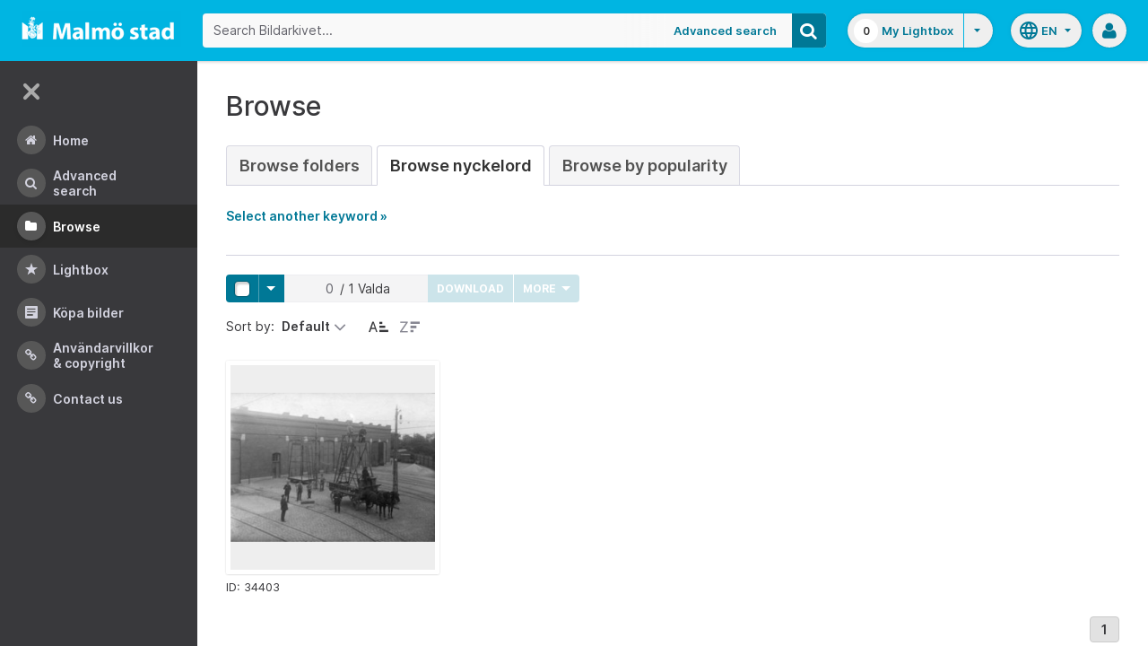

--- FILE ---
content_type: text/css;charset=UTF-8
request_url: https://bildarkivet.malmo.se/asset-bank/css-cached/N1809780698/css/mainBundle.css
body_size: 60472
content:
@charset "UTF-8";html{line-height:1.15;-webkit-text-size-adjust:100%;}body{margin:0;}main{display:block;}h1{font-size:2em;margin:0.67em 0;}hr{-webkit-box-sizing:content-box;box-sizing:content-box;height:0;overflow:visible;}pre{font-family:monospace, monospace;font-size:1em;line-height:1em;}a{background-color:transparent;}abbr[title]{border-bottom:none;text-decoration:underline;-webkit-text-decoration:underline dotted;text-decoration:underline dotted;}b, strong{font-weight:bolder;}code, kbd, samp{font-family:monospace, monospace;font-size:1em;}small{font-size:80%;}sub, sup{font-size:75%;line-height:0;position:relative;vertical-align:baseline;}sub{bottom:-0.25em;}sup{top:-0.5em;}img{border-style:none;}button, input, optgroup, select, textarea{font-family:inherit;font-size:100%;line-height:1.15;margin:0;}button, input{overflow:visible;}button, select{text-transform:none;}button, [type="button"], [type="reset"], [type="submit"]{-webkit-appearance:none;}button::-moz-focus-inner, [type="button"]::-moz-focus-inner, [type="reset"]::-moz-focus-inner, [type="submit"]::-moz-focus-inner{border-style:none;padding:0;}button:-moz-focusring, [type="button"]:-moz-focusring, [type="reset"]:-moz-focusring, [type="submit"]:-moz-focusring{outline:1px dotted ButtonText;}fieldset{padding:0.35em 0.75em 0.625em;}legend{-webkit-box-sizing:border-box;box-sizing:border-box;color:inherit;display:table;max-width:100%;padding:0;white-space:normal;}progress{vertical-align:baseline;}textarea{overflow:auto;}[type="checkbox"], [type="radio"]{-webkit-box-sizing:border-box;box-sizing:border-box;padding:0;}[type="number"]::-webkit-inner-spin-button, [type="number"]::-webkit-outer-spin-button{height:auto;}[type="search"]{-webkit-appearance:none;outline-offset:-2px;}[type="search"]::-webkit-search-decoration{-webkit-appearance:none;}::-webkit-file-upload-button{-webkit-appearance:none;font:inherit;}details{display:block;}summary{display:list-item;}template{display:none;}[hidden]{display:none;}.layout{display:-webkit-box;display:-ms-flexbox;display:flex;height:100vh;overflow:hidden;-webkit-box-orient:vertical;-webkit-box-direction:normal;-ms-flex-direction:column;flex-direction:column;}@media screen and (max-height:480px){.layout{display:block;height:auto;overflow:visible;}}.layout__header{-ms-flex-negative:0;flex-shrink:0;-webkit-box-flex:0;-ms-flex-positive:0;flex-grow:0;}@media only screen and (max-width:767px){.layout__header{z-index:110;}}.layout__content{display:-webkit-box;display:-ms-flexbox;display:flex;overflow-y:hidden;height:100%;position:relative;}.layout__nav{-ms-flex-negative:0;flex-shrink:0;height:100%;}@media only screen and (max-width:767px){.layout__nav{position:absolute;}}.modal-is-open .layout__nav, .modal-is-open .layout__header{z-index:0;}.layout__main{width:100%;-webkit-box-flex:1;-ms-flex-positive:1;flex-grow:1;overflow-y:auto;}.layout__main--has-lbStrip{margin-bottom:100px;}.layout__main__inner{padding-left:2rem;padding-right:2rem;padding-top:2rem;padding-bottom:2rem;max-width:1660px;margin-left:auto;margin-right:auto;}@media only screen and (max-width:430px){.layout__main__inner{padding-left:1rem;padding-right:1rem;padding-top:1rem;padding-bottom:1rem;}}.layout__skip{position:absolute;left:1rem;top:0;-webkit-transform:translateY(-100%);-ms-transform:translateY(-100%);transform:translateY(-100%);color:white;background:#17171c;padding:1rem;z-index:1000;}.layout__skip:focus{-webkit-transform:translateY(0);-ms-transform:translateY(0);transform:translateY(0);}.layout--full-size .layout__main__inner{max-width:none;}.layout--no-padding .layout__main__inner{padding:0;}.layout--no-lbStrip .layout__main--has-lbStrip{margin-bottom:0;}.layout--no-notifications .page-notification{display:none;}.layout--iframe .layout__main__inner{height:100%;min-height:100%;}@font-face{font-family:"Inter";font-style:normal;font-weight:300;font-display:swap;src:url("../../../fonts/inter/Inter-Light.woff2") format("woff2"), url("../../../fonts/inter/Inter-Light.woff") format("woff");}@font-face{font-family:"Inter";font-style:normal;font-weight:400;font-display:swap;src:url("../../../fonts/inter/Inter-Regular.woff2") format("woff2"), url("../../../fonts/inter/Inter-Regular.woff") format("woff");}@font-face{font-family:"Inter";font-style:italic;font-weight:400;font-display:swap;src:url("../../../fonts/inter/Inter-Italic.woff2") format("woff2"), url("../../../fonts/inter/Inter-Italic.woff") format("woff");}@font-face{font-family:"Inter";font-style:normal;font-weight:500;font-display:swap;src:url("../../../fonts/inter/Inter-Medium.woff2") format("woff2"), url("../../../fonts/inter/Inter-Medium.woff") format("woff");}@font-face{font-family:"Inter";font-style:italic;font-weight:500;font-display:swap;src:url("../../../fonts/inter/Inter-MediumItalic.woff2") format("woff2"), url("../../../fonts/inter/Inter-MediumItalic.woff") format("woff");}@font-face{font-family:"Inter";font-style:normal;font-weight:600;font-display:swap;src:url("../../../fonts/inter/Inter-SemiBold.woff2") format("woff2"), url("../../../fonts/inter/Inter-SemiBold.woff") format("woff");}@font-face{font-family:"Inter";font-style:italic;font-weight:600;font-display:swap;src:url("../../../fonts/inter/Inter-SemiBoldItalic.woff2") format("woff2"), url("../../../fonts/inter/Inter-SemiBoldItalic.woff") format("woff");}@font-face{font-family:"Inter";font-style:normal;font-weight:700;font-display:swap;src:url("../../../fonts/inter/Inter-Bold.woff2") format("woff2"), url("../../../fonts/inter/Inter-Bold.woff") format("woff");}html{font-size:100%;}body{font-family:Inter, -apple-system, BlinkMacSystemFont, Segoe UI, Roboto, Oxygen-Sans, Ubuntu, Cantarell, Helvetica Neue, sans-serif;font-size:0.875rem;line-height:1.4;color:#39393c;background-color:#fff;-webkit-font-smoothing:antialiased;-moz-osx-font-smoothing:grayscale;text-rendering:optimizeLegibility;}table{border-collapse:collapse;border-spacing:0;}p{margin-top:0.75rem;margin-bottom:0.75rem;}a{color:#17171c;font-weight:600;text-decoration:none;outline:none;}a:hover, a:hover > i{color:black;}label{font-weight:600;}.code{padding:0.75em;border:1px solid #d3d3df;background:#f4f4f5;margin-top:0.75em;margin-bottom:0.75em;width:auto;border-radius:4px;}.code, code{font-family:monospace, serif;}code, kbd{background:#f4f4f5;border-radius:4px;padding:3px;-webkit-box-shadow:0 0 1px #aaa;box-shadow:0 0 1px #aaa;}pre > code, pre > kbd{padding:0;-webkit-box-shadow:none;box-shadow:none;background:transparent;}label > p{display:inline;margin:0;padding:0;}h1{font-size:1.875rem;font-weight:500;line-height:1.25;margin-top:0;margin-bottom:1.5rem;}h2{font-size:1.25rem;font-weight:600;line-height:1.25;margin-top:1.5rem;margin-bottom:0.75rem;}h3{font-size:1rem;font-weight:700;line-height:1.25;margin-top:1.5rem;margin-bottom:0.5rem;}h4{font-size:0.875rem;font-weight:700;line-height:1.25;margin-top:1.5rem;margin-bottom:0.5rem;}ul{margin:0 0 0 1.2em;padding:0;}ul.unstyled{list-style:none;padding:0;margin:0;}ul.normal li{margin:0.2em 0;}ul.nav, ul.nav ul{list-style:none;margin:0;padding:0;}@media only screen and (max-width:1024px){ul.nav, ul.nav ul{width:auto;}}ul.nav li{width:100%;}ul.nav a{font-weight:600;display:block;padding:0.5em 0;line-height:1.33333333333333em;color:#666;}@media only screen and (max-width:1024px){ul.nav a{color:#a7a7a7;}}ul.nav a:hover{color:#333;}@media only screen and (max-width:1024px){ul.nav a:hover{color:#fff !important;}}ul.nav a.current, ul.nav a.current:hover{color:#333;}@media only screen and (max-width:1024px){ul.nav a.current, ul.nav a.current:hover{color:#fff !important;background:inherit !important;}}ul.nav li.subholder > a > i{float:right;color:#999;font-size:10px;vertical-align:baseline;line-height:1.6em;}ul.nav ul li a{padding-left:15px;font-weight:normal;}ul.nav li a.current{margin-left:-5px;padding-left:5px;}ul.nav ul li a.current{padding-left:20px;}.nav__menubar-top{position:absolute;left:0;top:0;max-height:40px;width:100%;-webkit-box-sizing:border-box;box-sizing:border-box;background:rgba(0, 0, 0, 0.5);}.nav__menubar-top a{color:#b2afac;}.nav__login-responsive{display:none;list-style:none;margin:-50px -20px 10px -20px;padding:0;background:rgba(0, 0, 0, 0.5);}.nav__login-responsive > li + li{border-top:1px solid #333;}.nav__login-responsive a{display:block;font-weight:normal;color:#b2afac;padding:10px 20px;}@media only screen and (max-width:1024px){.nav__login-responsive{display:block;}}html[dir="rtl"] ul.nav li.subholder > a > i{float:left;}input, textarea, select{line-height:22px;-webkit-box-sizing:border-box;box-sizing:border-box;}input[type="text"], input[type="search"], input[type="password"], input[type="email"], input[type="number"]{border:1px solid #d3d3df;-webkit-box-shadow:inset 0 -2px #d3d3df;box-shadow:inset 0 -2px #d3d3df;padding:11px;line-height:22px;width:100%;}input[type="hidden"]{padding:0;margin:0;}input#cancelButton{position:relative;top:-19px;margin-left:0;}input.flush{margin-left:0;}input.floated, button.floated{float:left;margin-right:5px;margin-top:5px;width:auto;}input[type="search"]{-webkit-appearance:textfield;}textarea{border:1px solid #d3d3df;-webkit-box-shadow:inset 0 -2px #d3d3df;box-shadow:inset 0 -2px #d3d3df;padding:11px;line-height:22px;width:100%;min-height:4em;}select{-webkit-appearance:none;-moz-appearance:none;border:1px solid #d3d3df;-webkit-box-shadow:inset 0 -2px #d3d3df;box-shadow:inset 0 -2px #d3d3df;padding:11px;line-height:22px;border-radius:0;padding-right:2rem;background-color:#fff;background-image:url("../../../images/standard/arrow/triangle_down.svg");background-position:right center;background-repeat:no-repeat;background-size:2rem 2rem;min-width:9rem;}select[multiple]{background:#fff;padding:0;width:100%;}select[multiple] > option{padding:5.5px 11px;}input[type="text"]::-webkit-input-placeholder, input[type="search"]::-webkit-input-placeholder, input[type="password"]::-webkit-input-placeholder, input[type="email"]::-webkit-input-placeholder, input[type="number"]::-webkit-input-placeholder, input[type="file"]::-webkit-input-placeholder, textarea::-webkit-input-placeholder, select::-webkit-input-placeholder{color:#62626a;}input[type="text"]::-moz-placeholder, input[type="search"]::-moz-placeholder, input[type="password"]::-moz-placeholder, input[type="email"]::-moz-placeholder, input[type="number"]::-moz-placeholder, input[type="file"]::-moz-placeholder, textarea::-moz-placeholder, select::-moz-placeholder{color:#62626a;}input[type="text"]:-ms-input-placeholder, input[type="search"]:-ms-input-placeholder, input[type="password"]:-ms-input-placeholder, input[type="email"]:-ms-input-placeholder, input[type="number"]:-ms-input-placeholder, input[type="file"]:-ms-input-placeholder, textarea:-ms-input-placeholder, select:-ms-input-placeholder{color:#62626a;}input[type="text"]:not(.pseudo-disabled):focus, input[type="search"]:not(.pseudo-disabled):focus, input[type="password"]:not(.pseudo-disabled):focus, input[type="email"]:not(.pseudo-disabled):focus, input[type="number"]:not(.pseudo-disabled):focus, input[type="file"]:not(.pseudo-disabled):focus, textarea:not(.pseudo-disabled):focus, select:not(.pseudo-disabled):focus{outline:0;border-color:#a6a6bf;border-bottom-color:#6b6b94;-webkit-box-shadow:inset 0 -2px #6b6b94, 0 0 15px rgba(0, 0, 0, 0.04);box-shadow:inset 0 -2px #6b6b94, 0 0 15px rgba(0, 0, 0, 0.04);}input[type="text"][disabled], input[type="text"].pseudo-disabled, input[type="search"][disabled], input[type="search"].pseudo-disabled, input[type="password"][disabled], input[type="password"].pseudo-disabled, input[type="email"][disabled], input[type="email"].pseudo-disabled, input[type="number"][disabled], input[type="number"].pseudo-disabled, input[type="file"][disabled], input[type="file"].pseudo-disabled, textarea[disabled], textarea.pseudo-disabled, select[disabled], select.pseudo-disabled{background-color:#f4f4f5;opacity:0.7;outline:0;}@media all and (-ms-high-contrast:none),(-ms-high-contrast:active){select{background:#fff;padding-right:11px;}input[type="text"], input[type="search"], input[type="password"], input[type="email"], input[type="number"]{height:46px;}}.form-group{margin-bottom:22px;display:-webkit-box;display:-ms-flexbox;display:flex;}@media only screen and (max-width:767px){.form-group{-webkit-box-orient:vertical;-webkit-box-direction:normal;-ms-flex-direction:column;flex-direction:column;}}.form-label{display:block;width:15%;min-width:100px;padding-top:11px;padding-right:11px;font-weight:bold;line-height:22px;}@media only screen and (max-width:767px){.form-label{padding-top:0;font-size:16px;}}.form-label.form-label--light{font-weight:normal;}.form-bulk-col{width:20%;padding-right:22px;}.form-bulk-col select{margin-bottom:11px;}.form-controls-value{padding-top:11px;}.form-controls{width:65%;}.form-controls label{display:block;}@media only screen and (max-width:767px){.form-controls label{font-size:16px;}}.form-controls input[type="text"], .form-controls input[type="search"], .form-controls input[type="password"], .form-controls input[type="email"], .form-controls input[type="number"], .form-controls textarea, .form-controls select, .form-controls .finput{max-width:500px;}.form-controls .form-controls__input-contained{max-width:100%;}.form-controls >:last-child{margin-bottom:0;}.form-full-field .form-group{-webkit-box-orient:vertical;-webkit-box-direction:normal;-ms-flex-direction:column;flex-direction:column;}.form-full-field .form-label{padding-top:0;margin-bottom:0.25em;}.form-full-field .form-label, .form-full-field .form-controls{width:100%;}.form-full-field .form-controls input[type="text"], .form-full-field .form-controls input[type="search"], .form-full-field .form-controls input[type="password"], .form-full-field .form-controls input[type="email"], .form-full-field .form-controls input[type="number"], .form-full-field .form-controls textarea, .form-full-field .form-controls select{width:100%;display:block;}.form-full-field .form-controls input[type="text"].email-prepend, .form-full-field .form-controls input[type="search"].email-prepend, .form-full-field .form-controls input[type="password"].email-prepend, .form-full-field .form-controls input[type="email"].email-prepend, .form-full-field .form-controls input[type="number"].email-prepend, .form-full-field .form-controls textarea.email-prepend, .form-full-field .form-controls select.email-prepend{display:inline-block;width:50%;text-align:right;}.toolbar .form-inline label{margin-right:0;}.toolbar .form-inline{margin:0;}.toolbar .form-inline input{margin-right:0;}.toolbar .form-inline .button{border-top-right-radius:4px;border-bottom-right-radius:4px;margin-right:0;}@media only screen and (max-width:767px){.form-label, .form-bulk-col, .form-controls{width:100%;display:block;margin-bottom:4px;}}@media only screen and (max-width:767px){.form-controls{margin-left:0;float:none;}.form-controls input[type="text"], .form-controls input[type="search"], .form-controls input[type="password"], .form-controls input[type="email"], .form-controls input[type="submit"], .form-controls input[type="number"], .form-controls textarea, .form-controls select{width:100%;max-width:100%;display:block;font-size:16px;}}.form-group--value .form-label{padding-top:0;}.form-actions{border-top:1px solid #d3d3df;padding:1.5em 0;overflow:hidden;margin-top:1.5em;}.form-actions--no-border{border-top:0;padding-top:0;}.form-actions .button, .form-actions .cancelLink, .form-actions .advanced{float:left;}.form-actions .floatRight{float:right;}.form-actions .cancelLink, .form-actions .advanced{margin:0.41666666666667em 0 0 1.5em;}.form-actions-flush{padding-bottom:0;}@media only screen and (max-width:430px){.form-actions{font-size:16px;}.form-actions .button, .form-actions .cancelLink, .form-actions .advanced{float:none;display:block;width:100%;margin:0;}.form-actions .cancelLink, .form-actions .advanced{margin-top:1em;text-align:center;border-left:0;padding-left:0;}}.form-label80 .form-label, .form-group.form-label80 .form-label{width:80px;}.form-label90 .form-label, .form-group.form-label90 .form-label{width:90px;}.form-label100 .form-label, .form-group.form-label100 .form-label{width:100px;}.form-label140 .form-label, .form-group.form-label140 .form-label{width:140px;}.form-label140 .form-input-fixed{width:9rem;}.form-group-stacked{-webkit-box-orient:vertical;-webkit-box-direction:normal;-ms-flex-direction:column;flex-direction:column;}.form-group-stacked .form-label{width:100%;padding-top:0;margin-bottom:0.25em;}.form-group-stacked .form-controls{width:100%;}.form-row__element{display:inline-block;margin-right:20px;}.form-row__element input[type="text"]{width:100px;}.help-inline, .help-block{color:#62626a;}@media only screen and (max-width:767px){.help-inline, .help-block{margin:0.45em 0 0.75em 0;display:block;font-size:16px;}}.help-inline{margin-left:5px;display:inline-block;}.help-block{display:block;margin:0.25em 0 0.75em 0;}.help-block >:first-child{margin-top:0;}.help-block >:last-child{margin-bottom:0;}.help-block.js-caps-warn{margin-top:0.5em;}.form-error{position:relative;margin-top:12px;}.form-error:empty{margin-top:0;}.form-error__message::before{content:"";display:block;position:absolute;top:-10px;left:0.5em;width:0;height:0;border-left:12px solid transparent;border-right:12px solid transparent;border-bottom:15px solid #fce4e4;}.form-error__message{width:auto;color:#aa3434;background:#fce4e4;border-radius:5px;display:inline-block;padding:0.5em 0.75em;}.form-error + .checkbox{margin-top:0.75em;}html[dir="rtl"] .form-error__message::before{right:0.5em;left:auto;}.form--login .form-label{display:none;}.form--login .form-controls{position:relative;}.form--login input[type="text"], .form--login input[type="password"]{background-color:rgba(255, 255, 255, 0.9);border:1px solid #d3d3df;padding-left:34px;-webkit-box-shadow:none;box-shadow:none;border-radius:4px;-webkit-transition:background-color 0.2s ease-out, -webkit-box-shadow 0.2s ease-out;transition:background-color 0.2s ease-out, -webkit-box-shadow 0.2s ease-out;transition:background-color 0.2s ease-out, box-shadow 0.2s ease-out;transition:background-color 0.2s ease-out, box-shadow 0.2s ease-out, -webkit-box-shadow 0.2s ease-out;-webkit-appearance:none;}.form--login input[type="text"]:focus, .form--login input[type="password"]:focus{background-color:white;outline:none;-webkit-box-shadow:0 0 18px rgba(0, 0, 0, 0.15);box-shadow:0 0 18px rgba(0, 0, 0, 0.15);border-bottom-color:#a6a6bf;}.form--login .field-icon{position:absolute;left:12px;top:50%;-webkit-transform:translateY(-50%);-ms-transform:translateY(-50%);transform:translateY(-50%);color:#62626a;font-size:18px;}.ie8 .form--login .form-label, .ie9 .form--login .form-label{display:block;}.captcha-image{width:100%;margin-bottom:0.5em;display:block;}.ace_editor{height:580px;width:100%;}pre.object-category{width:auto;display:inline;padding:0 2px 0 0;word-wrap:break-word;white-space:pre-wrap;font-family:inherit;}.object-category__wrap{display:inline-block;}.form-check-col--1 .chadio{width:90%;}.form-check-col--2 .chadio{width:50%;}.form-check-col--3 .chadio{width:30%;}.form-check-col--4 .chadio{width:25%;}.form-check-col--5 .chadio{width:20%;}.form-check-col--6 .chadio{width:10%;}.form-check-col table .chadio{width:100%;}.form-check-col{display:-webkit-box;display:-ms-flexbox;display:flex;}@media only screen and (max-width:767px){.form-check-col{display:block;}}@media only screen and (max-width:767px){.form-check-col .chadio{width:100%;}}.header-search-bar{background:#eee url("../../../images/standard/asset-bank/bg-tile.gif") 0 0 repeat;height:49px;overflow:hidden;display:none;}@media only screen and (max-width:767px){.header-search-bar{display:block;}.modal-open .header-search-bar{display:none;}}#navCol{width:140px;padding-right:25px;float:left;position:relative;}@media only screen and (max-width:1024px){#navCol{position:absolute;float:none;min-height:100%;padding:50px 20px 20px;-webkit-box-sizing:border-box;box-sizing:border-box;left:0;top:0;width:240px;background:#2e2e2e;color:#707070;-webkit-transition:all 0.5s;transition:all 0.5s;-webkit-transform:translateX(-250px);-ms-transform:translateX(-250px);transform:translateX(-250px);z-index:99999;}#navCol a > [class^="icon-"]{color:#b2afaf;}#navCol.is-open{display:block;-webkit-transform:translateX(0px);-ms-transform:translateX(0px);transform:translateX(0px);}.swipe--is-page-swiping #navCol{-webkit-transition:none;transition:none;-webkit-transform:translateX(-800px);-ms-transform:translateX(-800px);transform:translateX(-800px);}}@media only screen and (max-width:767px){#navCol{top:49px;}}html[dir="rtl"] #navCol{float:right;padding-right:0;padding-left:25px;}@media only screen and (max-width:1024px){html[dir="rtl"] #navCol{float:none;left:auto;right:0;padding-right:20px;padding-left:20px;-webkit-transform:translateX(100%);-ms-transform:translateX(100%);transform:translateX(100%);}html[dir="rtl"] #navCol.is-open{-webkit-transform:translateX(0px);-ms-transform:translateX(0px);transform:translateX(0px);}}@media only screen and (max-width:430px){.hero{background:#fff;height:auto !important;overflow:auto;}}@media only screen and (max-width:430px){.hero h1{font-size:25px;}}@media only screen and (max-width:430px){.hero-media{display:none;}}@media only screen and (max-width:767px){.hero-text{width:auto !important;line-height:1.7em !important;}}@media only screen and (max-width:430px){.hero-text{padding:0;border:0;margin:0 0 20px;width:auto;height:auto !important;}}@media only screen and (max-width:767px){.hero-text p{font-size:1.30em;}}@media only screen and (max-width:430px){.is-video .hero-text{border:0;}}.home-full-width{margin-top:0;background:#f9f9f9;}.home-full-width .header{margin-top:0;}.home-full-width .msg__wrapper{max-width:860px;position:absolute;left:70px;margin-top:10px;-webkit-transition:left cubic-bezier(0.12, 0.07, 0, 0.46) 0.2s;transition:left cubic-bezier(0.12, 0.07, 0, 0.46) 0.2s;z-index:999;}.home-full-width .clearing{background:#f9f9f9;}.home-search::before, .home-search::after{content:" ";display:table;}.home-search::after{clear:both;}.home-search__left, .home-search__right{float:left;}.home-search__left{width:80%;}.home-search__right{width:18%;margin-left:2%;padding-top:8px;}.home-classic .home-search__left{width:70%;}.home-classic .home-search__right{width:27%;margin-left:3%;padding-top:8px;}@media only screen and (max-width:767px){.home-classic .home-search__right, .home-search__right{display:none;}.home-classic .home-search__left, .home-search__left{width:100%;}}@media only screen and (max-width:767px){.newsPanel-wrap{width:100%;float:none;}}@media only screen and (max-width:767px){.newsPanel{float:none;}}@media only screen and (max-width:430px){.newsPanel{padding:0;border:none;}}@media only screen and (max-width:767px){.slideshowPanel-constrained{width:100%;float:none;}}@media only screen and (max-width:430px){.slideshowPanel-constrained{margin:0;}}.detail-page__top{padding-left:2rem;padding-right:2rem;padding-top:2rem;padding-bottom:2rem;background:#f4f4f5;}@media only screen and (max-width:430px){.detail-page__top{padding-left:1rem;padding-right:1rem;padding-top:1rem;padding-bottom:1rem;}}.detail-page__bottom{padding-left:2rem;padding-right:2rem;padding-top:2rem;padding-bottom:2rem;padding-top:0;}@media only screen and (max-width:430px){.detail-page__bottom{padding-left:1rem;padding-right:1rem;padding-top:1rem;padding-bottom:1rem;}}.detail-page__inner{max-width:1660px;margin-left:auto;margin-right:auto;}.detail-page .footer{padding-left:2rem;padding-right:2rem;}@media only screen and (max-width:430px){.detail-page .footer{padding-left:1rem;padding-right:1rem;}}.detail{display:-webkit-box;display:-ms-flexbox;display:flex;-webkit-box-pack:justify;-ms-flex-pack:justify;justify-content:space-between;}.detail > div:last-child{margin-bottom:0;}@media only screen and (max-width:767px){.detail{-webkit-box-orient:vertical;-webkit-box-direction:normal;-ms-flex-direction:column;flex-direction:column;}}.detail__preview{width:100%;min-width:1%;padding:0;border:10px solid #fff;border-radius:4px;background:#eeeef1;-webkit-box-shadow:0 1px 3px rgba(0, 0, 0, 0.13), 0 2px 35px rgba(0, 0, 0, 0.06);box-shadow:0 1px 3px rgba(0, 0, 0, 0.13), 0 2px 35px rgba(0, 0, 0, 0.06);-webkit-box-sizing:border-box;box-sizing:border-box;position:relative;display:-webkit-box;display:-ms-flexbox;display:flex;-webkit-box-pack:center;-ms-flex-pack:center;justify-content:center;-webkit-box-align:center;-ms-flex-align:center;align-items:center;}.detail__preview .detail__preview-wrap, .detail__preview a{max-width:calc(100% - 0.1px);-webkit-box-sizing:border-box;box-sizing:border-box;}.detail__preview .asset-thumbnail{max-width:100%;}.detail__preview .asset-thumbnail__image{max-height:650px;width:auto;max-width:100%;height:auto;margin:0 auto;padding:0;display:block;}@media only screen and (max-width:767px){.detail__preview{margin-bottom:1.5rem;}}.detail__preview--tall::before{min-height:650px;}.detail__preview--tall img{max-height:650px;}@media only screen and (max-width:767px){.detail__preview--tall::before{min-height:auto;}.detail__preview--tall img{max-height:550px;}}.detail__preview--medium::before{min-height:600px;}.detail__preview--medium img{max-height:600px;}@media only screen and (max-width:767px){.detail__preview--medium::before{min-height:auto;}.detail__preview--medium img{max-height:500px;}}.detail__sidebar{width:200px;-ms-flex-negative:0;flex-shrink:0;margin-bottom:1.5rem;margin-left:2rem;display:-webkit-box;display:-ms-flexbox;display:flex;-webkit-box-orient:vertical;-webkit-box-direction:normal;-ms-flex-direction:column;flex-direction:column;-webkit-box-pack:justify;-ms-flex-pack:justify;justify-content:space-between;}@media only screen and (max-width:767px){.detail__sidebar{width:100%;margin-left:0;min-height:auto;}}.detail__sidebar__block2 >:last-child{margin-bottom:0;}.detail--small .detail__preview{width:48%;min-height:270px;}.detail--small .detail__preview--stack{width:46%;width:calc(48% - 12px);}.detail--small .detail__sidebar{width:50%;margin-left:1.5rem;-webkit-box-orient:horizontal;-webkit-box-direction:reverse;-ms-flex-direction:row-reverse;flex-direction:row-reverse;}.detail--small .detail__sidebar__block1{width:50%;margin-left:1.5rem;}.detail--small .detail__sidebar__block2{width:50%;}@media only screen and (max-width:767px){.detail--small .detail__sidebar{-webkit-box-orient:vertical;-webkit-box-direction:normal;-ms-flex-direction:column;flex-direction:column;}.detail--small .detail__preview, .detail--small .detail__sidebar, .detail--small .detail__sidebar__block1, .detail--small .detail__sidebar__block2{width:100%;margin-left:0;}}.detail__file-icon{margin-top:0;width:0;height:0;}.detail__file-icon i{font-size:27px;background:#f5f5f5;float:left;padding:5px;margin-left:1px;position:absolute;top:1px;left:0;}.detail__preview--stack{-webkit-box-shadow:0 0 2px rgba(0, 0, 0, 0.15), 0 1px 2px rgba(0, 0, 0, 0.07), 6px -6px 0 #ddd, 12px -12px 0 #eee;box-shadow:0 0 2px rgba(0, 0, 0, 0.15), 0 1px 2px rgba(0, 0, 0, 0.07), 6px -6px 0 #ddd, 12px -12px 0 #eee;margin-top:12px;margin-right:12px;}.detail__preview--stack .asset-thumbnail__icon{top:2%;right:3%;left:auto;-webkit-transform:none;-ms-transform:none;transform:none;opacity:1;}.detail__asset-overlay{position:relative;display:block;}.detail__asset-overlay:hover{cursor:pointer;}.detail__asset-overlay > .asset-thumbnail{vertical-align:top;}.detail__asset-overlay::before{content:"";height:100%;width:100%;display:inline-block;position:absolute;background:rgba(0, 0, 0, 0.2);}.detail__asset-overlay::after{content:"\e00f";font-family:"ab-icons";font-size:40px;color:#fff;position:absolute;left:50%;top:50%;margin-left:-20px;margin-top:-20px;}.detail__asset-overlay::before, .detail__asset-overlay::after{opacity:0;-webkit-transition:opacity 0.2s ease;transition:opacity 0.2s ease;z-index:5;}.detail__asset-overlay.is-ready:hover::before, .detail__asset-overlay.is-ready:hover::after{opacity:1;}.detail__asset-overlay--file{width:100%;}.detail__asset-overlay--file .detail__icon-holder{display:table;margin:0 auto;}.detail__preview-generated{display:-webkit-box;display:-ms-flexbox;display:flex;-webkit-box-align:center;-ms-flex-align:center;align-items:center;-webkit-box-pack:center;-ms-flex-pack:center;justify-content:center;-webkit-box-orient:vertical;-webkit-box-direction:normal;-ms-flex-direction:column;flex-direction:column;width:24rem;height:24rem;margin:1.5rem;border-radius:100%;background:rgba(0, 0, 0, 0.05);color:#39393c;}.actions-list{width:auto;list-style:none;margin:0 0 0 0;padding:0;clear:left;}.actions-list + .actions-list{margin-top:15px;}@media only screen and (max-width:767px){.actions-list::before, .actions-list::after{content:" ";display:table;}.actions-list::after{clear:both;}.actions-list > li{float:left;margin-right:10px;border:none;}.actions-list > li .button{width:auto;}}.actions-list--buttons > li{margin-bottom:8px;}.actions-list--buttons .button{width:100%;}.actions-list--buttons .button i{display:inline-block;width:15px;text-align:center;margin-right:5px;}.actions-list--links{margin-bottom:20px;}.actions-list--links > li{margin-bottom:10px;}.actions-list--links > li.text{line-height:1.3em;}.actions-list--links > li.border{border-top:1px solid #d3d3df;}.actions-list--links > li.link{font-size:90%;}@media only screen and (max-width:767px){.actions-list--links > li{margin-right:20px;border:none !important;}}.actions-list__link{display:block;padding-left:30px;position:relative;}.actions-list__link::first-letter{text-transform:uppercase;}.actions-list__link i{position:absolute;left:8px;top:2px;width:15px;text-align:center;}@media only screen and (max-width:767px){.actions-list__link{padding-left:25px;}.actions-list__link i{left:0;}}.actions-list__form.is-loading{cursor:wait;}.actions-list__form.is-loading .actions-list__link{pointer-events:none;opacity:0.5;}.detail__sidebar--inline{float:none;width:100%;margin-left:0;}.detail__sidebar--inline .actions-list > li{float:left;margin-right:10px;border:none;}.detail__sidebar--inline .actions-list--links > li{margin-right:20px;font-size:100%;}@media only screen and (max-width:430px){.detail__sidebar--inline .actions-list > li, .actions-list > li{float:none;margin-right:0;}.detail__sidebar--inline .actions-list > li .button, .actions-list > li .button{width:100%;}}.fb-like{margin-bottom:1.5rem;}.largeViewEnabled div.head{border-top:0;}.article p.feedbackLink{float:none;margin:1em 0;}html[dir="rtl"] .detail__sidebar, html[dir="rtl"] .detail--small .detail__sidebar__block1{margin-left:0;margin-right:1.5rem;}html[dir="rtl"] .detail__sidebar--inline .actions-list > li{float:right;white-space:nowrap;}html[dir="rtl"] .actions-list--buttons .button i{margin-left:5px;}html[dir="rtl"] .actions-list__link{padding-left:0;padding-right:30px;}html[dir="rtl"] .actions-list__link i{right:8px;left:auto;}@media only screen and (max-width:767px){html[dir="rtl"] .actions-list__link{padding-left:0;padding-right:25px;}html[dir="rtl"] .actions-list__link i{right:0;left:auto;}}input#printButton{display:none;float:right;margin-bottom:1em;margin-right:10px;}input#closeButton{display:none;float:right;margin-bottom:1em;}h1.underline, h2.underline{padding-bottom:0.5rem;}h3 a.right-link{float:right;}h2.light{font-weight:normal;font-size:140%;}a.image img{border:1px solid #ccc;}img.icon{border:0;}a.image:hover img, * html a.image:hover{border-color:#999;}.required{color:#f00;font-weight:bold;font-size:17px;line-height:16px;vertical-align:middle;}.required--completeness{font-size:13px;vertical-align:top;}span.quotemark{color:#666;font-size:1.3em;font-wieght:bold;font-family:georgia serif;height:12px;line-height:12px;}div#loading{background:url(../../../css/images/standard/misc/loading.gif) top center no-repeat;padding-top:40px;font-style:italic;text-align:center;}div.head{padding:1em 0;margin-bottom:1.5em;border:1px solid #d3d3df;border-width:1px 0;}div.head.tabsAbove{border-top:0;padding-top:0;}a.editLink{color:red;}a.addLink{background:url(../../../images/standard/icon/add_circle.gif) left center no-repeat;padding-left:18px;}a.empty{background:url(../../../images/standard/icon/bin.gif) left center no-repeat;padding-left:12px;}div.horizontalScroll{width:100%;overflow-x:auto;}.well{padding:1.5em;background:#f5f5f5;border:1px solid #ccc;border-radius:4px;}.well-thin-bottom{padding-bottom:0;}.well >:first-child{margin-top:0;}div.can-drag-drop-upload, .can-drag-drop-upload{display:none;}p.message{border:1px dashed #bbb;background:#eee;padding:1em;font-weight:bold;margin:1em 0;}div.highlight{border:1px solid #aaa;background-color:#eee;margin:0.5em 0;padding:0.5em;}.warningInline, .errorInline, .infoInline, .confirmInline, .loadInline{background:url(../../../images/standard/icon/alert.png) left 3px no-repeat;padding-left:19px;line-height:24px;}.infoInline{background:url(../../../images/standard/icon/info_inline.png) left 4px no-repeat;}.confirmInline{background:url(../../../images/standard/icon/tick.png) left 4px no-repeat;}.errorInline{background:url(../../../images/standard/icon/cross.png) left 4px no-repeat;padding-left:21px;}.loadInline{background:none;line-height:24px;}.close-link{float:right;font-size:13px;text-decoration:none !important;cursor:pointer;}.status{padding-left:20px;}.status-wait{color:#666;background:url("../../../images/standard/icon/clock.png") left center no-repeat;font-style:italic;}.status-success{color:#4B7F1F;background:url("../../../images/standard/icon/tick.png") left center no-repeat;}.status-fail{color:#8F1111;background:url("../../../images/standard/icon/cross.png") left center no-repeat;}.status-warning{color:#9B6A1A;background:url("../../../images/standard/icon/alert.png") left center no-repeat;}.headerAndLinks{margin-top:0.75em;margin-bottom:0.75em;}.headerAndLinks::before, .headerAndLinks::after{content:" ";display:table;}.headerAndLinks::after{clear:both;}.headerAndLinks > h3{margin-top:0;white-space:nowrap;}.headerAndLinks-separator{background:#eee;color:#666;border-top:1px solid #ccc;margin-top:1.5em;padding:0.75em;}html[dir="rtl"] .headerAndLinks > h3{float:right;}.ie7 #lightboxPage div.toolbar{width:100%;float:left;}.ie7 #lightboxPage div.toolbar .button{margin-top:5px;padding:5px;}#pickerHolder{display:none;}#colorPicker{float:left;width:195px;padding:10px 15px;background:#eee;border:1px solid #aaa;margin-bottom:10px;}a.pickerLink{float:left;margin-top:8px;}a.closePicker{float:left;display:block;padding:5px 5px 5px 24px;background:#555 url(../../../images/standard/icon/close.gif) 5px center no-repeat;color:#fff;width:40px;position:relative;left:-69px;}.farbtastic{position:relative;}.farbtastic *{position:absolute;cursor:crosshair;}.farbtastic, .farbtastic .wheel{width:195px;height:195px;}.farbtastic .color, .farbtastic .overlay{top:47px;left:47px;width:101px;height:101px;}.farbtastic .wheel{background:url(../../../tools/colorpicker/wheel.png) no-repeat;width:195px;height:195px;}.farbtastic .overlay{background:url(../../../tools/colorpicker/mask.png) no-repeat;}.farbtastic .marker{width:17px;height:17px;margin:-8px 0 0 -8px;overflow:hidden;background:url(../../../tools/colorpicker/marker.png) no-repeat;}.clearedContainer{overflow:hidden;zoom:1;}div.leftShadow{background:url(../../../images/standard/misc/drop_left.gif) bottom left no-repeat;height:1%;}div.rightShadow{background:url(../../../images/standard/misc/drop_right.gif) bottom right no-repeat;padding-bottom:12px;}#conditionsPopup, #help, #popup, .popup, body.popup{padding:10px;margin:0;background:#fff;min-width:10px;height:90%;}body.popup{padding:20px;margin:0;position:relative;overflow:auto;}body.popup #mainCol{margin-left:0;}.popup.enableTopPanel{padding-top:40px;}.popup .topPanel{position:fixed;top:0;left:0;width:100%;-webkit-box-sizing:border-box;box-sizing:border-box;padding:5px 20px;background:#444;border-bottom:1px solid #aaa;z-index:99;}.topPanel a{color:#fff;}.topPanel a [class^="icon-"]{color:#cfcfcf;}div.copy h2{margin:0 0 0.8em 0;padding:0.5em;}div.copy h3, div.copy h4{margin:1.2em 0.5em 0.8em 0.5em;}div.copy p{margin-left:1em;}div.copy ul{margin-left:2.5em;padding-left:0;}div.copy p.note{font-style:italic;}div.copy li{margin-bottom:0.5em;}div.copy code{font-size:120%;color:#333;}div.copy code.searchString{border:1px solid #aaa;padding:1px 5px;}.popup div.copy table, .popup div.copy p, #popup div.copy table, #popup div.copy p{margin:0 0.5em;width:none;}.popup div.copy table .thumb, #popup div.copy table .thumb{text-align:center;position:relative;display:block;}.popup div.copy table .thumb img, #popup div.copy table .thumb img{display:block;margin:auto;}.popup div.copy table .loading, #popup div.copy table .loading{position:absolute;top:50%;left:50%;margin:-8px 0 0 -8px;}#ftpHelp{display:block;}#expandLink{display:none;}#collapseLink{display:none;}.expand{padding-left:13px;background:url(../../../images/standard/arrow/arrow.gif) center left no-repeat;background-position:left center;background-repeat:no-repeat;height:1%;}.expand.collapse{padding-left:13px;background:url(../../../images/standard/arrow/nav_down_arrow.gif) center left no-repeat;}.expand.collapse_up{padding-left:13px;background-image:url(../../../images/standard/arrow/nav_up_arrow.gif);background-position:left 4px;background-repeat:no-repeat;}.expand.white{background:url(../../../images/standard/arrow/arrow_white.gif) left center no-repeat;color:#fff;}.expand.collapse.white{background-image:url(../../../images/standard/arrow/down_arrow_white.gif);background-position:left 4px;background-repeat:no-repeat;color:#fff;}.expand.white_small{background-image:url(../../../images/standard/arrow/expand_small_white.png);color:#fff;}.expand.collapse_up.white_small{background-image:url(../../../images/standard/arrow/expand_small_white_up.png);color:#fff;}span.editSpan{padding-right:5px;display:inline;}span.editSpan:hover, span.editSpan:hover p{background:#efefef !important;}img.editImg{border:0;position:relative;top:1px;right:-5px;}ul.nav a.editLink{display:inline;padding:0;}#header img.editImg{float:none;margin-top:0;}#qsPanel img.editImg{position:static;float:right;margin-right:2px;}#qsPanel label img.editImg{float:none;}.formHelp{padding-left:10px;}.formHelp-multiline{width:380px;display:inline-block;vertical-align:top;}table.standard{margin:1em 0;}table.standard th, table.standard td{padding:0.4em 1.5em 0.4em 0;text-align:left;vertical-align:top;}table.standard thead th{vertical-align:bottom;}table.list{margin:1em 0;border-collapse:collapse;}table.list thead, table.list tr{border-bottom:1px solid #d3d3df;}table.list th, table.list td{padding:0.5rem 1.5rem 0.5rem 0;text-align:left;vertical-align:top;line-height:1.33333333333333em;}table.list--vcentered th, table.list--vcentered td{vertical-align:middle;}table.list tbody tr:nth-child(odd){background-color:#f9f9f9;}table.list--centered td{vertical-align:middle;}table.list--fullwidth{width:100%;}table.list tbody tr.success, table.list tbody th.success, table.list tbody tr.success:nth-child(odd) td, table.list tbody tr.success:nth-child(odd) th, .success{background-color:#e9f9d0 !important;color:#5d843b;}tr.success a, th.success a, .success a > [class^="icon-"]{color:#5d843b;}tr.success:hover, th.success:hover, table.highlight tr.success:hover td, table.highlight tr.success:hover td{background-color:#d4f3a3 !important;color:#5d843b;}table.list tbody tr.fail:nth-child(odd) td, table.list tbody tr.fail:nth-child(odd) th, .fail{background-color:#fce4e4 !important;color:#aa3434;}tr.fail a, th.fail a, .fail a > [class^="icon-"]{color:#aa3434;}table.list tbody tr.notify, table.list tbody th.notify, table.list tbody tr.notify:nth-child(odd) td, table.list tbody tr.notify:nth-child(odd) th, .notify{background-color:#FDFECD;color:#9B6A1A;}tr.notify a, th.notify a, .notify a > [class^="icon-"]{color:#9B6A1A;}tr.notify:hover, th.notify:hover, table.highlight tr.notify:hover td, table.highlight tr.notify:hover td{background-color:#f8fa8f !important;color:#9B6A1A;}table.list thead th{vertical-align:bottom;border-top:0;}.list .action{min-width:60px;padding-right:15px;}.list .action--no-padding{padding-top:0;padding-bottom:0;padding-right:0;}table.list td.item-path{min-width:160px;padding-right:1em;}table.list td.item-name{max-width:110px;padding-right:0;}table.list td.item-name--long{max-width:none;}table.list td.item-run-now{width:70px;}table.list th.width150, table.list td.width150{width:150px;}table.highlight tr:hover td, table.highlight tr:hover td{background-color:#f3f3f3 !important;}table.list table td{border:0;padding:0 0.5em 0.2em 0;}table.list tr.spacer td{background:#fff !important;height:2em;}table tr.spacer-padded td{padding:10px 0;border-bottom:1px solid #ccc;}table.list tbody tr.list__total-row{border-bottom:0;background:transparent;}tr.list__total-row td, tr.list__total-row th{font-weight:700;padding-top:1rem;padding-bottom:1rem;}table.list td.list__column, table.list th.list__column{padding-left:0.75rem;text-align:right;background:#eeeef1;}table.list td.list__column + td, table.list td.list__column + th, table.list th.list__column + td, table.list th.list__column + th{padding-left:0.75rem;}table.list th.list__column{border-radius:4px 4px 0 0;}table.list tr:last-child td.list__column{border-radius:0 0 4px 4px;}.spinner .buttons, .spinner a, .spinner input{float:left;}.spinner a{width:19px;height:12px;background:#aaa;display:block;border-radius:0 6px 0 0;}.spinner a i{line-height:12px;}.spinner a:hover{background:#999;}.spinner a.down{clear:left;border-top:1px solid #ccc;border-radius:0 0 6px 0;}.spinner input{height:13px;}.spinner a{line-height:8px;}.spinner a i{font-size:7px;color:#fff;margin:0 0 0 5px;position:relative;}.spinner a.down i{top:-1px;}.ie7 .spinner a i{top:1px;}.thumbScroll-wrap{overflow-x:auto;overflow-y:visible;}.ie7 .thumbScroll-wrap{position:relative;}.thumbScroll{height:110px;padding:0;margin:0;float:left;white-space:nowrap;list-style:none;}.thumbScroll > li{display:inline-block;margin-right:10px;font-weight:normal;position:relative;}.ie7 .thumbScroll > li{zoom:1;display:inline;}.thumbScroll .asset-thumbnail > img{height:90px;border:0;display:block;}.thumbScroll a.remove-item{display:none;position:absolute;top:0;right:0;width:15px;height:14px;line-height:14px;text-align:center;font-size:14px;background:#000;color:#fff;opacity:0.6;}.thumbScroll a.remove-item:hover{text-decoration:none;opacity:1;}.thumbScroll li:hover a.remove-item{display:block;}div.pageWrapper.has-lbStrip{margin-bottom:100px;}.lbStrip{position:fixed;bottom:0;z-index:100;width:96%;background:#f4f4f5;border-top:1px solid #d3d3df;-webkit-box-shadow:0 0 25px rgba(0, 0, 0, 0.2);box-shadow:0 0 25px rgba(0, 0, 0, 0.2);padding:0.75rem 2%;}.lbStrip-controls{float:left;width:18%;}.lbStrip-thumbs{width:78%;margin-left:20%;}.lbToggle{display:block;margin-top:4px;overflow:hidden;cursor:pointer;}.lbStrip-empty{font-size:2em;line-height:98px;padding:0 1em;border:1px solid #d3d3df;background:#dfdfe2;zoom:1;filter:alpha(opacity=50);opacity:0.3;border-radius:4px;-webkit-box-shadow:inset 0 0 20px rgba(0, 0, 0, 0.08);box-shadow:inset 0 0 20px rgba(0, 0, 0, 0.08);}.js-dragArea{height:100%;width:100%;-webkit-box-sizing:border-box;box-sizing:border-box;top:0;left:0;position:absolute;display:none;border:5px dashed #ccc;border:5px dashed rgba(0, 0, 0, 0.17);text-align:center;z-index:99;background:transparent;background:rgba(240, 240, 240, 0.8);filter:progid:DXImageTransform.Microsoft.gradient(startColorstr=#90f0f0f0,endColorstr=#90f0f0f0);}.js-draggable{z-index:2;}.js-lightbox-draggable-asset{width:auto;padding:10px;border-radius:4px;background-color:#eee;border:1px solid #d3d3df;z-index:999;margin:0;line-height:0;}.js-lightbox-draggable-asset > img{max-width:200px;}.js-draggable-to-lightbox li:hover{cursor:move;}.ui-autocomplete{font-family:"Helvetica Neue", Helvetica, Arial, sans-serif !important;z-index:10000 !important;}.ui-autocomplete a{font-weight:normal;}p.selectAllNone{overflow:hidden;}p.selectAllNone a, p.selectAllNone span{float:left;display:block;padding:2px 0;}p.selectAllNone a.all, p.selectAllNone span.all, p.selectAllNone a.none, p.selectAllNone span.none{padding-left:5px;padding-right:5px;}p.selectAllNone .none{display:none;}.arrow-right{width:0;height:0;border-top:5px solid transparent;border-bottom:5px solid transparent;border-left:5px solid #aaa;display:inline-block;margin-right:5px;}.is-open .arrow-right{-webkit-transform:rotate(90deg);-ms-transform:rotate(90deg);transform:rotate(90deg);-webkit-transition:all 0.1s ease-out;transition:all 0.1s ease-out;}table.wideTable, table.wideTable.report{width:2000px;}div{margin:0;padding:0;}body{min-width:770px;position:relative;min-height:100vh;-ms-overflow-style:-ms-autohiding-scrollbar;}.pageWrapper{max-width:1200px;min-width:810px;margin:0 auto;padding:0 3.5%;height:1%;}.is-wide .pageWrapper{max-width:1260px;}.full-width .pageWrapper{max-width:1660px;padding-top:30px;}.full-width #content{padding-right:0;}.full-width #mainCol{margin-right:0;}.nav-expanded .pageWrapper{padding-left:240px;max-width:1400px;}@media only screen and (max-width:767px){.nav-expanded .pageWrapper{padding-left:215px;}}@media only screen and (max-width:1024px){.nav-expanded .pageWrapper{padding-top:98px;}}@media only screen and (max-width:600px){.nav-expanded .pageWrapper{padding-left:85px;}}@media only screen and (max-width:430px){.nav-expanded .pageWrapper{padding-top:30px;}}.nav-expanded .full-width .pageWrapper{padding-left:240px;max-width:1660px;}@media only screen and (max-width:767px){.nav-expanded .full-width .pageWrapper{padding-left:220px;}}@media only screen and (max-width:600px){.nav-expanded .full-width .pageWrapper{padding-left:85px;}}.nav-expanded .home-full-width .pageWrapper{padding-left:140px;}@media only screen and (max-width:767px){.nav-expanded .home-full-width .pageWrapper{padding-left:130px;}}@media only screen and (max-width:600px){.nav-expanded .home-full-width .pageWrapper{padding-left:0;}}.nav-expanded .home-full-width .msg__wrapper{left:210px;}#content{padding-right:165px;}#mainCol{margin-right:-165px;float:right;width:100%;}html[dir="rtl"] #content{padding-left:165px;padding-right:0;}html[dir="rtl"] #mainCol{margin-left:-165px;margin-right:0;float:left;}#customContent #rightCol{float:right;width:284px;}#extraContentCol.narrow{margin-right:309px;}#header{background:#ccc;height:100px;margin-bottom:24px;}#header .pageWrapper{display:-webkit-box;display:-ms-flexbox;display:flex;height:100%;}#header .pageWrapper .logo-link{display:-webkit-box;display:-ms-flexbox;display:flex;height:100%;-webkit-box-align:center;-ms-flex-align:center;align-items:center;}#header .pageWrapper .headerContent{margin-left:auto;text-align:right;}#hLinks{float:right;margin:12px 0;}#header form{float:right;clear:right;min-width:204px;position:relative;z-index:1;}@media only screen and (max-width:767px){#help #searchKeywords{width:100%;}}#header div.headerContent .button.flush{min-width:30px;padding:5px 5px;}#header form .button > [class^="icon-"], #help .button > [class^="icon-"]{font-size:12px;}#googleSearchForm{float:right;}@media only screen and (max-width:767px){#googleSearchForm{position:relative;float:none;margin:0 0 10px 0;width:100%;}}html[dir="rtl"] #header .headerContent{margin-left:0;margin-right:auto;text-align:left;}html[dir="rtl"] #header form{float:left;}html[dir="rtl"] #hLinks{float:none;}html[dir="rtl"] #hLinks > li{margin-right:8px;margin-left:0;padding-right:8px;padding-left:0;}#footer{background-color:#fff;color:#999;margin:2em 0 2em 165px;clear:both;border-top:1px solid #d3d3df;padding:12px 0;font-size:90%;}#footer a{font-weight:normal;}html[dir="rtl"] #footer{margin:2em 165px 2em 0;}#loginPage, #registrationPage{background:#ddd;background-size:cover;}#loginPage div.leftShadow{width:400px;margin:50px auto 0 auto;}div.loginForm{padding:0 25px 18px 25px;}div.loginContentPanel{padding:10px 25px;}ul.assetList{list-style:none;padding:0;margin:1em 0;overflow:hidden;height:1%;}ul.assetList > li{clear:left;margin:0 0 1em 0;border:1px solid #bbb;padding:1em;overflow:hidden;height:1%;background-color:#fff;}ul.assetList > li.selected{background-color:#f1f1f1;}ul.assetList li table{width:100%;}ul.assetList li table td{vertical-align:top;padding-right:1em;}ul.assetList li table ul.attributeList{margin:0;}ul.assetList li table td.image{width:140px;}ul.assetList li table td.image img{display:block;}ul.assetList td.copyAction{visibility:hidden;}.js ul.assetList td.copyAction{vertical-align:middle;padding-left:80px;visibility:visible;width:230px;}.js ul.assetList .first td.copyAction{background:url(../../../images/standard/misc/curly_bracket.png) 20px center no-repeat;}ul.assetList label.selector{float:right;margin:0;text-align:right;}ul.assetList label.selector input{float:none;margin:0;vertical-align:text-top;}div.imageHolder{float:left;margin:0 1em 0 0;padding:0;min-width:140px;text-align:center;}ul.assetList h3{margin:0 0 0.5em 0;}ul.assetList p.action{float:right;text-align:right;}ul.assetList p.action a{display:block;width:130px;height:30px;background:url(../../../images/standard/icon/folder_grey.gif) bottom right no-repeat;}ul.assetList p.action a.in:hover, ul.results p.action a.in{text-decoration:none;color:#666;cursor:text;}ul.assetList p.action a.add{background-image:url(../../../images/standard/icon/folder.gif);}div.approvalMessageBox{font-family:Georgia, serif;overflow:hidden;margin:10px 0 10px;position:relative;clear:both;}div.approvalMessageBoxInner{border:1px solid #e8e8e8;float:left;background:#e8e8e8 url(../../../images/standard/misc/quote_bg.png) top left repeat-x;position:relative;left:15px;max-width:90%;border-radius:8px;}span.quoteTail{background:url(../../../images/standard/misc/quote_tail.png) top left no-repeat;display:block;width:16px;height:14px;position:absolute;top:15px;left:0;}span.messageContent{font-size:13px;font-style:italic;float:left;padding:12px 45px 10px;line-height:1.3;}span.quoteLeft{top:5px;left:20px;}span.quoteRight{bottom:5px;right:20px;}span.quote{font-weight:bold;font-size:23px;position:absolute;}.attributes{list-style:none;margin:0;padding:0;}.attributes > li{line-height:1.2;margin-bottom:4px;}#lightboxPage div.buttons{float:right;margin-top:10px;}#lightboxPage h2.section{clear:left;}table.lightboxList{width:100%;border:1px solid #ccc;margin-bottom:1em;margin-top:1.5em;}table.lightboxList th, table.lightboxList td{padding:0.5em 1em;text-align:left;}table.lightboxList td.checkCol, table.lightboxList th.checkCol{width:50px;padding:0;}table.lightboxList th.checkCol.minimal{width:20px;}table.lightboxList td.checkCol.minimal{padding:0;}table.lightboxList td.checkCol label{display:block;padding:20px 0;text-align:center;}table tr.is-selected{background-color:#D0F2D3;}table.lightboxList .compact th, table.lightboxList .compact td{padding:0.3em 1em;table-layout:fixed;word-break:break-all;word-wrap:break-word;min-width:50px;}table.lightboxList th, table.lightboxList thead tr.even th{background:#aaa !important;color:#fff;}table.lightboxList td.action a{font-weight:normal;height:1%;}table.lightboxList th.action, table.lightboxList td.action{width:190px;}table.lightboxList .compact td.action a{margin-right:0.8em;float:left;}table.lightboxList .compact th.action, table.lightboxList .compact td.action{word-break:normal;word-wrap:normal;}.lightboxList__thumb, .lightboxList__icon{width:50px;height:50px;text-align:center;position:relative;}.lightboxList__icon{background:#f4f4f5;}.lightboxList__media-icon{position:absolute;display:block;top:50%;left:50%;width:40px;height:40px;margin-top:-20px;margin-left:-20px;opacity:0.8;}.lightboxList__thumb img.image, .lightboxList__thumb img.icon{max-width:60px;max-height:60px;display:block;margin:auto;}table.lightboxList td.action span.added{background:url(../../../images/standard/icon/tick.gif) left center no-repeat;color:#666;}table.lightboxList td.action a.in{background:url(../../../images/standard/icon/tick.gif) left center no-repeat;color:#666;}table.lightboxList td.action a.in:hover{text-decoration:none;cursor:text;}table.lightboxList td.action span.view{padding-right:12px;background:url(../../../images/standard/icon/small_arrow_disabled.gif) left center no-repeat;}table.lightboxList td.action a.add, table.lightboxList td.action a.remove{display:none;}table.lightboxList td a img{border:0;}table.lightboxList--centered td{vertical-align:middle;}table.lightboxList a.thumb, ul.lightbox a.thumb{zoom:1;display:block;}table.lightboxList a.thumb:hover, ul.lightbox a.thumb:hover{text-decoration:none;}table.lightboxList span.loading, ul.lightbox span.loading, .thumbScroll span.loading{width:100%;border:0;position:relative;float:left;display:none;}table.lightboxList span.loading img, ul.lightbox span.loading img, .thumbScroll span.loading img{border:0;position:absolute;top:-30px;left:45%;opacity:0.6;}.hoverPreviewContainer{z-index:2000;position:absolute;display:block;background-color:transparent;cursor:pointer;-webkit-box-shadow:0 0 5px 0 #666;box-shadow:0 0 5px 0 #666;}.popup .hoverPreviewContainer, #popup .hoverPreviewContainer{margin-bottom:10px;margin-right:10px;}.hoverPreview img, .hoverPreview video{display:block;height:auto;width:auto;max-height:370px;max-width:420px;}.hoverPreviewContainer > .previewAttributes{background:#fff;padding:1em;text-align:center;height:auto;overflow:hidden;}.hoverPreviewContainer > .previewAttributes ul{margin:0;}.control-panel{display:block;border:1px solid #888;margin-bottom:2em;}.control-panel__header{padding:0.5em 15px;background-color:#888;color:#fff;font-size:1.2em;font-weight:bold;}.control-panel__header span{font-weight:normal;}.control-panel__header__link{color:#fff;float:right;margin-left:20px;font-size:14px;}.control-panel__header__link > [class^="icon-"]{color:#eee;}.control-panel__header__link:hover{color:#fff;}.control-panel__header__link:hover > [class^="icon-"]{color:#fff;}#controlInner{overflow:hidden;height:1%;padding:0 15px 15px 15px;background:#eee;}#controlInner form{overflow:hidden;height:1%;}#controlPanel fieldset{border:0;padding:0;}#layoutSelector{margin-bottom:1em;}#layoutSelector h3 span{font-weight:normal;font-size:0.9em;}#layoutList{overflow:hidden;height:1%;list-style:none;margin:0;padding:0 0 0 1px;}#layoutList li{float:left;padding-bottom:1em;width:265px;}#layoutList label{float:left;width:140px;height:40px;margin-right:1em;padding:8px 8px 8px 50px;line-height:1.2em;background:#dfdfdf url(../../../images/standard/icon/contact1.gif) 10px center no-repeat;border:2px solid #bbb;color:#555;border-radius:5px;}#layoutList label.layoutRotate{background-image:url(../../../images/standard/icon/contact_rotate.gif);}#layoutList label.layout2{background-image:url(../../../images/standard/icon/contact2.gif);}#layoutList label.layout4{background-image:url(../../../images/standard/icon/contact4.gif);}#layoutList label.layout8{background-image:url(../../../images/standard/icon/contact8.gif);}#layoutList label.layout10{background-image:url(../../../images/standard/icon/contact10.gif);}#layoutList label.layout12{background-image:url(../../../images/standard/icon/contact12.gif);}#layoutList label.layout16{background-image:url(../../../images/standard/icon/contact16.gif);}#layoutList label.layout20{background-image:url(../../../images/standard/icon/contact20.gif);}#layoutList input{float:left;margin:0 0.8em 0 0;position:relative;top:20px;}#layoutList label:hover, #layoutList li.selected label{border-color:#333;background-color:#cfcfcf;color:#222;}#layoutList label:hover{cursor:pointer;}#changeAttributes{overflow:hidden;height:1%;padding:0 0 1em 0;}#changeAttributes label{width:15em;float:left;margin-right:1em;}#changeAttributes label:hover{color:#111;}#changeAttributes p.note{clear:left;line-height:1.8em;margin:0;}body#slideshow{background:#000;height:94%;padding:2% 0 0 0;}body#slideshow .leftShadow, body#slideshow .rightShadow{background:none;padding:0;}body#slideshow #controlPanel{border:0;background:#333;border-bottom:1px solid #aaa;position:absolute;top:0;left:0;z-index:100;width:100%;}body#slideshow .control-panel__header{background:#333;}body#slideshow #controlPanel div.inner{border-bottom:1px solid #ddd;background:url(../../../images/standard/misc/bg_opaque.png) top left repeat;}body#slideshow #flashcontent{height:100%;}.popup #flashcontent, #popup #flashcontent{height:100%;margin-bottom:0.8em;}body#slideshow #h5{position:fixed;left:0;top:34px;bottom:0;width:100%;height:auto;}body#slideshow #h5-frame{border:0;display:block;width:100%;height:100%;}textarea.embedCode{font-family:'Courier New';width:600px;height:260px;font-size:1.1em;line-height:1.3em;color:#555;}span.filterset select{margin-top:3px;}span.filterset{margin-top:10px;display:block;}span.filterset_first{margin-top:0;}.categoryContentWrap{overflow:hidden;zoom:1;margin-bottom:0.75rem;}.categoryContentWrap:first-child{margin-top:0;}.subCategoriesWrap, .filtersWrap{clear:left;}.subCategoriesWrap .categoryList::before, .subCategoriesWrap .categoryList::after, .filtersWrap .categoryList::before, .filtersWrap .categoryList::after{content:" ";display:table;}.subCategoriesWrap .categoryList::after, .filtersWrap .categoryList::after{clear:both;}.subCategoriesWrap h3, .filtersWrap h3{margin-top:0;}.browse-links{float:left;width:30%;padding-right:3%;margin-bottom:1.5em;}div.categoryList ul{float:left;-webkit-box-sizing:border-box;box-sizing:border-box;}@media only screen and (max-width:430px){div.categoryList ul{float:none;width:100%;}}div.categoryList ul.folder-panels{float:none;}div.categoryList ul li{clear:both;}div.categoryList ul.cols, div.categoryList ul.left{width:30%;padding-right:3%;margin-bottom:0.75em;}@media only screen and (max-width:430px){div.categoryList ul.cols, div.categoryList ul.left{width:auto;}}div.categoryList ul.catThumbs, div.categoryList ul.catThumbs-portrait{list-style:none;margin:0;padding:0;}div.categoryList ul.catThumbs li{padding-bottom:0.75em;}.catThumb-placeholder-small{display:block;background:#e5e5e5 url(../../../images/standard/icon/cat_folder.png) center center no-repeat;}div.categoryList ul.categories-across{width:100%;}div.categoryList ul.categories-across li{float:left;width:30%;clear:none;}div.categoryList ul.catThumbs-portrait{margin-left:-2.415458937198%;float:none;width:auto !important;}div.categoryList ul.catThumbs-portrait li{padding:0;float:left;margin:0 0 1.5em 2.358490566038%;width:22.641509433962%;}.ie7 div.categoryList ul.catThumbs-portrait li{height:128px;}.catThumb-link{display:block;}.catThumb-image, .catThumb-placeholder-large{display:block;}ul.catThumbs-portrait li img{max-width:100%;height:auto;-webkit-box-shadow:0 0 0 1px #e0e0e0;box-shadow:0 0 0 1px #e0e0e0;}.catThumb-placeholder-large{display:block;max-width:100%;}.catThumb-placeholder-large-inner{display:block;background:#e5e5e5 url(../../../images/standard/icon/cat_folder_large.png) center center no-repeat;background-size:cover;}.catThumb-text{padding-top:9px;display:block;line-height:1.25;min-height:2.5em;}.catThumb-count{color:#333;font-weight:normal;}html[dir="rtl"] div.categoryList ul.catThumbs-portrait li, html[dir="rtl"] div.categoryList ul{float:right;}html[dir="rtl"] div.categoryList ul.catThumbs-portrait, html[dir="rtl"] div.categoryList .folder-panels{float:none;}div.categoryList ul li table{margin:0;}div.categoryList ul li td{padding-right:5px;vertical-align:middle;}#homePage div.onePerCategoryWrap.vertical .categoryList{float:left;margin-right:7px;width:32%;}#homePage div.onePerCategoryWrap.vertical div.categoryList ul{min-width:auto;}#homePage div.onePerCategoryWrap.vertical div.categoryList ul.cols3{width:auto !important;clear:both;}.news-container{float:right;margin-left:3%;width:30%;}.news-container-full-width{width:100%;margin-left:0;}.has-news-panel{margin-right:33%;}#browsePage.back{background:url(../../../images/standard/arrow/back_arrow.gif) left center no-repeat;padding-left:11px;height:1%;}.catThumbs img{display:block;}#key{margin:0 0 1em 0;padding:0;list-style:none;}#key li{margin-bottom:5px;}#key span{width:13px;height:13px;background:#eee;float:left;margin-right:5px;border:1px solid #aaa;}div#extensionasset{border-bottom:1px solid #ccc;margin:0;display:block;}p.addAll{text-align:right;font-size:90%;}div.head span.divider{margin:0 3px;}div.featuredSearchContent{margin:1em 0;}table tr.highlight{border:1px solid #dde105;}table tr.highlight th, table tr.highlight td{color:#9b6a1a;background:#fdfecd;font-weight:bold;}table.related{width:100%;}table.related th{border-top:5px solid #fff;padding:0.5em 10px;background:#eee;}table.related td.id{width:2%;}table.related td{padding:0.4em 10px;}table.related td.links{text-align:right;}div.usageContainer{max-height:200px;overflow-y:scroll;margin-right:-1px;margin-top:8px;}div#attributeGroupHeading{width:auto;border:1px solid #aaa;margin:0.4em 0 0 0;padding:5px 10px;background:url(../../../images/standard/misc/panel_grad.gif) bottom left repeat-x;}div#attributeGroupHeading a:hover{text-decoration:none;}div#attributeGroupHeading h3{margin:0;}table.form td.html ul, ul.arrow, div.confirm ul.arrow{list-style:none !important;margin:1em 0;padding:0;width:auto;}table.form td.html ul li, ul.arrow li{padding:0 0 0 10px;line-height:1.3em;margin-bottom:0.3em;background:url("../../../images/standard/arrow/arrow.gif") left 0.3em no-repeat;}table.form td.html ol{margin:1em 0;padding:0;list-style-position:inside;}table.form td.html ol li{margin-bottom:0.3em;}p.feedbackLink{clear:left;margin:1em 0;}div.thumb{float:left;padding:0 30px 0 16px;height:70px;border-right:0 solid #999;margin-right:0;}#downloadPage div.formFields{clear:both;}div.formFields input, div.formFields select{display:block;margin:3px 0 10px 0;}div.dialogPanel{width:380px;margin:1em 0;border:1px solid #d3d3df;padding:1em;}@media only screen and (max-width:430px){div.dialogPanel{width:100%;-webkit-box-sizing:border-box;box-sizing:border-box;}}div.panelWide{width:97%;margin:1em 0;border:1px solid #999;padding:1em;}div.downloadAttributes{margin:1em 0 0 0;}div.lightboxDownloadAttributes{max-height:250px;overflow:auto;padding:1px;}div.lightboxDownloadAttributes h4{margin:0 0 3px 0;}div#filesUploading{display:none;clear:left;padding-top:0.5em;font-style:italic;}input.inline{margin-left:2px;}* html input.inline{position:relative;top:-1px;}td.newPerm, th.newPerm{padding-left:0;}.input-padded{display:inline-block;padding:4px 8px;margin-top:-4px;}table.report{width:100%;margin:1em 0;}table.report th, table.report td{text-align:left;padding:5px 14px 5px 0;vertical-align:top;border-collapse:collapse;}table.report td{border-top:1px solid #d3d3df;}table.report th.downloads{text-align:right;padding-right:3px;}table.report td.downloads{text-align:right;padding-right:5.1em;}table.report td.uses{text-align:right;padding-right:3.8em;}table.report tr.downloadbreakdown{background:#f4f4f5;}table.report tr.downloadbreakdown td{padding:4px 16px 4px 6px;padding-right:5.4em;}table.report tr.downloadbreakdown td.groups{font-weight:bold;padding-bottom:1px;}table.report tr.categoryRow td{border-top:1px solid #aaa;}table.report tr.topSpace td, table.report tr.topSpace th{padding-top:1em;}table.report tr.underline th{border-bottom:1px solid #d3d3df;padding-bottom:5px;}table.report tr.rule td{border-bottom:1px solid #d3d3df;}table.report tr:hover td{background:#f4f4f5;cursor:default;}table.report tr.passed td{background-color:#E9F9D0;}table.report tr.failed td{background-color:#fce4e4;}.report-wrap{max-width:865px;overflow:auto;}table.report-wide{width:1500px;}table.report-xwide{width:2500px;}.report__thumb img{max-width:200px;max-height:200px;}table.orderSummary{border:1px solid #ccc;width:100%;background:#eee;}table.orderSummary td, table.orderSummary th{padding:0.5em 1em 0.5em 1em;}table.keywordNav{width:100%;margin-top:1.5em;}table.keywordNav td{text-align:center;padding:3px;}table.keywordNav td.current{background:#f1f1f1;border:1px solid #ccc;}table.keywordNav td.current a{color:#000;}tr.keyword-listing td{border-bottom:1px solid #dedede;}#keywordTable_filter{float:left;background:#eee url("../../../images/standard/misc/bg_keyword_filter.gif") right top no-repeat;padding:8px;border-left:1px solid #ccc;padding-right:60px;width:300px;}#keywordTable{clear:left;border-top:1px solid #ccc;margin-top:0;}#keywordTable th{padding-top:8px;}ul.userStatus{list-style:none;padding:0;margin:0 !important;}ul.userStatus li{padding-left:19px;line-height:20px;}ul.userStatus li.passed{color:#53844B;background:url(../../../images/standard/icon/tick.png) left center no-repeat;}ul.userStatus li.failed{color:#BA2828;background:url(../../../images/standard/icon/cross.png) left center no-repeat;}div.errorBox{margin:20px;width:92%;border:1px solid #666;background-color:#EEE;padding:10px;overflow:auto;}#resultsPage ul.lightbox li.noThumb, #browsePage ul.lightbox li.noThumb, #lightboxPage ul.lightbox li.noThumb{padding:0;float:left;width:33%;margin:5px 0 4px 0;background:none;border:0;text-align:left;font-size:1em;}#lightboxPage ul.lightbox li.noThumb{width:49%;margin-right:0;}ul.lightbox li.noThumb a.thumb{display:none;}#resultsPage ul.lightbox li.noThumb div.detailWrapper, #browsePage ul.lightbox li.noThumb div.detailWrapper, #lightboxPage ul.lightbox li.noThumb div.detailWrapper{margin:0;overflow:visible;height:9.5em;padding:0 1.5em 0.5em 0;float:left;}#lightboxPage ul.lightbox li.noThumb div.detailWrapper{padding-right:0;height:5em;width:60%;}#lightboxPage ul.lightbox li.noThumb p.action{margin-right:5em;}li.noThumb div.detailWrapper p.catDesc{margin-bottom:1em;}ul.lightbox li.incomplete{border:dashed 1px #AF6262;background:#FFe6e6;}ul.lightbox li.restricted{background:#FDD;}ul.lightbox li.restricted img.icon{border:0;}ul.lightbox li.agreementApplies{background:#FFFFCC;}body#fullSize, body#masks{min-width:0;}#zoomControlPanel{display:none;text-align:left;position:fixed;top:20px;left:5%;z-index:1000;padding:8px;border:1px solid #000;background:#fff;width:86%;height:4em;opacity:.9;filter:alpha(opacity=90);}#zoomControlPanel td{vertical-align:top;}#zoomControlPanel .paging{margin-bottom:6px;}body#fullSize .paging{position:relative;line-height:20px;height:20px;z-index:100;background:#f5f5f5;border-bottom:1px solid #aaa;text-align:center;}body#fullSize #pageNumbers{position:fixed;z-index:2000;left:0;bottom:0;display:block;width:100%;background:#f5f5f5;border-top:1px solid #aaa;line-height:24px;text-align:center;color:#999;padding-top:10px;padding-bottom:10px;}#pageNumbers .numbers{padding:0 4px;}ul.versions{list-style:none;margin:1.5em 0;padding:0;}ul.versions li{border-bottom:1px solid #ccc;padding-bottom:1em;margin-bottom:1em;line-height:1.3em;}ul.versions li img{float:left;margin-right:1em;}.newsPanel-wrap{clear:both;}.news-items-wrapper{clear:both;}.newsPanel{padding:1.66666666666667em;background:#fff;border:1px solid #e0e0e0;}.newsPanel h3{margin:0 0 15px;float:left;}.news-strip-action{float:right;margin:0 0 15px 0;}.newsContent{border-top:1px solid #ccc;padding:1.66666666666667em 0 0.83333333333333em;}@media only screen and (max-width:767px){.newsPanel-wrap-wide .newsContent{width:100%;}}.news-items-wrapper .newsContent:last-child{padding-bottom:0;}.newsContent p{margin-bottom:0;}.newsContent .view-article{padding-top:8px;display:block;}.newsContent .headline{display:block;margin:0 0 2px 0;font-size:1.3em;font-weight:bold;}.newsDate{margin:0;color:#777;font-weight:bold;}form.approvalState input.button{float:left;}div#approvalState{border:1px solid #ccc;border-width:1px 0;padding:1em 0;margin:1em 0;overflow:hidden;}form.approvalState p.approvalMessage, div#approvalState p.approvalMessage{margin:0.3em 0 1em 0;overflow:hidden;}form.approvalState span.userDate, div#approvalState span.userDate{display:block;margin:0.4em 0 0 0;padding:0.3em 0 0 0;font-style:italic;border-top:1px dotted #aaa;}form.approvalState a.viewMessages, div#approvalState a.viewMessages{float:right;}form.approvalState textarea, div#approvalState textarea{width:99%;height:4em;margin:0.3em 0;}.approvalState__actions{float:right;margin-top:-42px;}@media only screen and (max-width:767px){.approvalState__actions{float:none;margin-top:0;}}html[dir="rtl"] .approvalState__actions{float:left;}div.sectionSubHead{margin:1em 0 0.5em 0;}div.sectionSubHead span{color:#666;}div.dividerLine{border-top:1px dotted #ccc;overflow:hidden;padding-top:15px;}.user_approve_message{background:url(../../../images/standard/icon/user_message.gif) no-repeat left top;padding:6px;height:40px;clear:both;}.user_approve_message span{margin:10px 0 0 0;font-size:1.3em;font-family:Georgia, "Times New Roman", Times, serif;font-style:italic;float:left;}.user_approve_message span.left_quote, .user_approve_message span.right_quote{font-size:2.8em;margin:0 15px 0 100px;font-style:normal;font-weight:bold;}.user_approve_message span.right_quote{margin-left:15px;}#asset_difference_popup{margin:0 auto;background:#fff;padding:10px 0;min-width:700px;}#asset_difference_popup h1{margin-bottom:0;}.wrapper_thumbs{padding:20px;background:#e7e7e7;border-top:1px solid #ccc;border-bottom:1px solid #ccc;overflow:auto;}.wrapper_thumbs.single{text-align:center;padding:20px 0;}.wrapper_thumbs.single .asset-thumbnail{max-width:60%;}.wrapper_thumbs img{max-width:100%;}.wrapper_thumbs table{width:100%;}.wrapper_thumbs table td{width:50%;padding:10px;}.wrapper_thumbs .captioned{text-align:center;}.wrapper_thumbs .caption{display:block;padding:8px;height:15px;background:#f4f4f5;bottom:0;border:1px solid #d3d3df;text-align:center;font-weight:bold;}.wrapper_thumbs img.image{border-color:#b9b9b9;}.wrapper_thumbs img.no_margin{margin:0;}.wrapper_thumbs .preview_wrapper{width:318px;float:left;}.center_margin{width:680px;margin:0 auto;}#wrapper_changes{padding:20px;}table.diff{margin-top:20px;}table.diff.form td, table.diff.form th{padding:.7em 2em 1em 0;vertical-align:top;line-height:1.8em;}table.diff.form th{text-align:left;width:100px;}table.diff span.diff-deleted{text-decoration:line-through;color:#999;}table.diff span.diff-deleted:hover{text-decoration:none;}table.diff span.diff-added{color:#61A52B;background-color:#E9F9D0;font-weight:bold;}table.diff span.diff-type{color:#777;}#masks{padding:1em;}#masks h1{padding:0.5em 1em;margin:0;font-size:125%;}#masks .inner{padding:1em;}#masks h2{padding:0.5em 0;margin:0;}div.section{border:1px solid #aaa;background:#eee;padding:1em;margin-bottom:1.5em;overflow:hidden;height:1%;}div.section.p-r-0 p{padding-right:1em;}#masks div.wrapper{float:left;position:relative;margin:0 0 1em 0;width:400px;height:320px;background:#eee url("../../../css/servlet/display?file=<bean:write name=" file "/>") top left no-repeat;}img#mask{cursor:pointer;border:6px solid #f6f6f6;position:absolute;}* html img#mask{border:0;}ul.panelSelector{overflow:hidden;height:1%;margin:1em 0 0 0;padding:0;list-style:none;}ul.panelSelector li{float:left;width:14em;margin:0;display:block;}ul.panelSelector li a{display:block;padding:1em;border:2px solid #bbb;background:#dfdfdf;color:#777;border-radius:11px;font-weight:normal;overflow:hidden;height:1%;margin:0 1em 1em 0;}ul.panelSelector li a span{float:left;display:block;width:40px;height:40px;text-align:center;margin-right:0.8em;}ul.panelSelector li a:hover, ul.panelSelector li a.selected{border-color:#222;background-color:#cfcfcf;color:#222;text-decoration:none;}ul.panelSelector li a:hover span, ul.panelSelector li a.selected span{border-color:#333;}ul.panelSelector li img{border:0;float:left;}ul.panelSelector li.hidden{display:none;}#specifyColour{clear:left;}#masks #customColour{clear:both;height:1%;padding-top:1em;}#masks #customColour input{float:left;margin:0 10px 5px 0;}#masks #pickerholder{clear:left;}#masks h2 span{color:#666;font-size:1em;}#masks.noSteps h2 span{display:none;}div.content{margin:20px;width:400px;}table.email{border:thin solid #aaa;margin-bottom:10px;width:100%;}table.email th{text-align:left;padding:4px 8px 4px 14px;background-color:white;border-bottom:1px thin;width:10%;}table.email td{padding:4px 8px;background-color:white;border-bottom:1px thin;}table.email td.body{padding:14px;}table.email td.language{text-decoration:underline;}table.email tr.odd td, table.email tr.odd th{background-color:#eee;}a.mapPopup{background:url(../../../images/standard/icon/map.png) left center no-repeat;padding-left:1.8em;line-height:2em;margin-top:1.1em;display:block;}#detailsPage div.mapPopupWrap, #downloadLightbox div.mapPopupWrap{float:left;margin:-4px 0.5em 0 2em;line-height:2em;}#detailsPage div.mapPopupWrap a.mapPopup, #detailsPage div.mapPopupWrap span, #downloadLightbox div.mapPopupWrap a.mapPopup, #downloadLightbox div.mapPopupWrap span{float:left;margin:0;}#map_canvas{border:2px solid #666;margin-top:22px;height:400px;}#coordInfo{background:#eee;color:#aaa;padding:0.3em 1em;margin-bottom:1em;}a#deactivate{display:none;padding:3px 5px;}a#deactivate.on{display:inline;color:#eee;background:#444;}div.mapSearch{float:right;margin-left:22px;}body.assetChangeDescription ul.attributeList li{display:inline-block;padding-right:1em;}body.assetChangeDescription td img.image{max-width:90px;max-height:110px;}body.assetChangeDescription ul.assetList li table td.image{width:90px;}table.form ul.history{width:100%;}table.form ul.history li{margin-bottom:0.5em;}form.approvalActions{padding-left:123px;}#addRequestFields textarea{width:375px;margin-bottom:1em;}table th.centered, table td.centered{text-align:center;}.drag-drop-upload{display:none;}#saveProgress, #saveConfirmation{display:none;}@media only screen and (max-width:767px){#single-edit-modal, #multiple-edit-modal{margin:0;}}#loadingDialog{padding:30px;display:none;}#loadingDialog h3{margin:0;}#loadingDialog p{margin:5px 0;}#loadingDialog img{float:left;margin-right:10px;margin-bottom:10px;}.email-detail-view td, .email-detail-view th{padding-top:2px;padding-bottom:2px;}.email-detail-content{padding:20px;border:1px solid #eee;}.email-detail-view th{padding-right:15px;text-align:right;width:90px;vertical-align:text-top;}.leafnodes-link, .leafnodes-link.collapse{padding-left:11px;display:block;margin-top:10px;}.leafnodes{padding-top:5px;}.home-link-404{display:block;}.logo-404{display:block;}ul.nav li.subholder > a:hover > i, ul.nav li.subholder > a.open > i, #adminPage a#admin_nav_link > i, #importPage a#upload_nav_link > i{color:#39393c;}#adminPage ul#admin_nav, #importPage ul#upload_nav, #orgUnitPage ul#orgunit_content_nav{display:block;}#hLinks span.divider{padding:0 2px;}#hLinks a{font-weight:normal;}#hLinks{overflow:visible;}@media only screen and (max-width:1024px){#hLinks{display:none;}}#hLinks > li{border-color:#aaa;border-color:rgba(255, 255, 255, 0.2);padding:0 0 0 8px;margin-left:8px;margin-bottom:0;overflow:normal;}#hLinks li.separator{width:1px;padding:0;}#hLinks li.help-button{margin:-4px 0 0 0;padding:0 0 0 5px;border:0;}a#helpLozenge{background:url(../../../images/standard/icon/help_icon.png) 3px center no-repeat;background-color:rgba(0, 0, 0, 0.2);padding:3px 5px 2px 20px;border-radius:6px;-webkit-box-shadow:1px 1px 2px 0 rgba(0, 0, 0, 0.4);box-shadow:1px 1px 2px 0 rgba(0, 0, 0, 0.4);border:1px solid rgba(255, 255, 255, 0.3);white-space:nowrap;}#hLinks a#helpLozenge:hover{background-color:rgba(0, 0, 0, 0.4);text-decoration:none;}#topStrip{background:#3D413A;font-size:0.75rem;padding:0 1.5rem;}form{margin:0;}a.cancelLink{float:left;margin:0.7em 0 0 1em;padding:0 0 0 1em;border-left:1px solid #babac5;}a.backLink{float:left;margin:0.7em 1em 0 0;padding:0 1em 0 0;border-right:1px solid #babac5;}fieldset{border:1px solid #d3d3df;padding:1em;margin:1em 0;}fieldset.bottomborder{border:0;border-bottom:1px solid #d3d3df;padding:0.5em 0;margin:0.8em 0;}legend{font-weight:bold;padding:4px;}div.buttonHolder{text-align:center;}label.after{font-weight:normal !important;}label span{font-weight:normal;}div.attrCols{overflow:hidden;height:1%;padding-bottom:1em;}.date, .monthPicker, .dateRange{margin-right:5px;}div.noDays table{display:none;}table.form{width:100%;margin-bottom:1em;}table.form th, table.form td{vertical-align:top;}table.form th{text-align:left;padding:11px 22px 0 0;width:108px;line-height:22px;}table.form > tbody > tr > td{padding-top:0;padding-bottom:22px;}table.form td.padded{padding:11px 6px 0 0;word-break:break-word;}table.form > .form__tbody-spaced:not(:last-child)::after{content:'';display:block;height:20px;}div.dialogPanel table.form th{width:108px;padding-right:5px;}div.dialogPanel table.form{margin:0;}.form input[type="text"], .form input[type="search"], .form input[type="password"], .form input[type="email"], .form select{max-width:500px;}.form input[type="text"].small, .form input[type="search"].small, .form input[type="password"].small, .form input[type="email"].small, .form select.small{width:9rem;}table.form input.small.numeric, input.small.numeric{width:62px !important;}input.small{width:9rem !important;}input.vsmall{width:3.5rem !important;}table.form input.file{width:auto;}table.form textarea{max-width:500px;height:auto;}table.form input.checkbox, table.form input.button, table.form input.radio{width:auto;}table.form img.icon, #reportSelect img.icon{padding:0 4px 0 2;position:relative;top:2px;}table.form img.help{position:relative;top:2px;}table.form th.translation{font-weight:normal;}table.form tr.spacer, table.form tr.spacer td{height:12px;}table.form td > input[type=checkbox]:first-child, table.form td > .checkbox:first-child{margin-top:11px;}table.form.catUpdate th{padding:6px 0 0 0;width:123px;text-align:left;}table.form.catUpdate td.middle{padding-right:4px;width:130px;}table.form.catUpdate table{margin:0 !important;}table.form.catUpdate input.radio{margin:0 3px 0 0;position:relative;top:2px;}.form ul{list-style:none;margin:0;padding:0;}table.form div.autocomplete ul{width:100%;}table.form td.note{padding:6px 0 0 5px;}#adminPage table.form th{width:95px;}#adminPage #approvalForm th{width:118px;}#adminPage #assetRelationshipsForm table.form th{width:150px;}#adminPage #categoryForm table.form th{width:135px;}#adminPage #assetEntityForm table.form th{width:145px;}#adminPage #assetEntityForm table.form th.dividing-row{padding:0 0 0 160px;}p.form-note{color:#62626a;margin:5px 0;}table.shortform{width:80%;margin-bottom:1em;}table.shortform th, table.shortform td{padding:3px 0;vertical-align:top;}table.shortform th{text-align:left;padding:6px 15px 0 0;width:80px;}table.shortform td{padding-right:50px;}table.shortform td.padded{padding:6px 0 0 0;}.setLabel{display:block;line-height:1.4;}a.setViewer{display:inline-block;width:9px;height:9px;margin-right:3px;}a.openSet{background:url(../../../images/standard/icon/add.gif) right center no-repeat;}a.closeSet{background:url(../../../images/standard/icon/subtract.gif) right center no-repeat;}span.setLabel a{visibility:hidden;}span.hasChildren a{visibility:visible;}table.admin{margin-bottom:1em;}table.admin th, table.admin td{text-align:left;padding:2px 16px 2px 0;}table.admin td.action{padding:2px 4px;}table.admin td.disabled{color:#b0b0b0;}table.admin tr.disabled{color:#b0b0b0;}table.admin input.text{width:90px;}table.admin a.inactive{color:#b0b0b0;text-decoration:none;cursor:default;}table.admin td div.constrain{max-width:15em;word-wrap:break-word;overflow:hidden;}table.admin a.sort, table.admin a.ascending, table.admin a.descending{padding-right:12px;}table.admin a.ascending, table.admin a.sort:hover{background:url(../../../images/standard/arrow/sort_up.gif) center right no-repeat;}table.admin a.descending{background:url(../../../images/standard/arrow/sort_down.gif) center right no-repeat;}.admin td.admin-border-left, .admin th.admin-border-left{padding-left:16px;border-left:1px solid #ccc;}table.usage{margin:12px 0;width:100%;}table.usage.usage th{padding:4px;border:1px solid #ccc;border-left:none;background:#eee;width:16%;}table.usage th.left{border:1px solid #ccc;}table.usage td{padding:4px;border-right:1px solid #ccc;border-bottom:1px solid #ccc;}table.usage td.left{border-left:1px solid #ccc;}table.usageAdmin{width:auto;}table.usageAdmin table{width:auto;margin:0;padding:0;}table.usageAdmin table th{vertical-align:top;padding:0;}table.usageAdmin table td{padding-top:3px;}table.usageAdmin td{text-align:left;vertical-align:top;padding:2px;}table#marketingGroups{width:204px;margin:0;}table#marketingGroups tr td{padding-bottom:0;}table#marketingGroups tr.lastGroup td{border-bottom:#ccc 1px solid;}label.above{font-weight:normal;width:100%;margin:0 0 3px 0;}label.above{display:block;}div.dialogPanel br{clear:both;height:1px;}div.dialogPanel th label{padding-top:0;}div.dialogPanel input.button{width:auto;margin-right:5px;}div.dialogPanel .hr{border-top:1px solid #d3d3df !important;}#loginPage form{overflow:visible;}div.formFields.secondary{border:1px solid #e8e8e8;border-width:1px 0;background:#fafafa;padding:0.5em 0 0 0;margin:0.5em 0 1em 0;}.attributeGroupHeading h3{border:1px #ccc solid;border-width:0 0 1px 0;margin:0 0 1em 0;padding:5px 8px 4px 0;color:#666;}.attributeGroupHeading h3:hover{background-color:#eee;}.attributeGroupHeading h3.is-collapsed{background-color:#eee;border-width:1px 0;padding-top:4px;}.attributeGroupHeading h3 span.ellipsis{display:none;}.attributeGroupHeading h3.is-collapsed span.ellipsis{display:inline;font-weight:normal;}#searchPage .attributeGroupHeading h3{margin-bottom:0;}tbody.attributeGroupHeading td{padding-top:1em;}#detailsPage .attributeGroupHeading h3{margin-bottom:0;padding-left:10px;border-bottom-width:0;}#detailsPage .attributeGroupHeading h3.is-collapsed{margin-bottom:1em;border-bottom-width:1px;}div.attributeGroupPanel{margin-bottom:1em;}div.attributeGroupPanel table.form{margin-bottom:0;}h3.attributeGroupHeading{background-image:none;cursor:default;border:1px #ccc solid;border-width:0 0 1px 0;margin:1em 0 1em 0;padding:5px 8px 4px 0;color:#666;}ul.searchBuild{list-style:none;margin:1em 0;padding:0;clear:both;}ul.searchBuild li{display:block;margin-bottom:22px;}ul.searchBuild li input, ul.searchBuild li select{width:26%;margin:0 0.5em 0 0;}ul.searchBuild li input{width:25.5%;}ul.searchBuild li select.selectClause{width:20%;}ul.searchBuild li select.selectOperator{width:7em;display:block;margin-bottom:22px;}ul.searchBuild li br{line-height:0.5em;height:0.5em;}.display-attributes{display:-webkit-box;display:-ms-flexbox;display:flex;border-top:1px solid #d3d3df;}@media only screen and (max-width:1024px){.display-attributes{-webkit-box-orient:vertical;-webkit-box-direction:normal;-ms-flex-direction:column;flex-direction:column;}}.display-attributes__header{padding:1.5rem;}.display-attributes__header >:first-child{margin-top:0;}.display-attributes__header >:last-child{margin-bottom:0;}.display-attributes__content{width:70%;}.display-attributes__add-new{width:30%;min-width:220px;background:#f4f4f5;border-left:1px solid #d3d3df;}@media only screen and (max-width:1024px){.display-attributes__add-new{border-left:0;border-top:1px solid #d3d3df;}}.display-attributes__content, .display-attributes__add-new{-webkit-box-sizing:border-box;box-sizing:border-box;padding:1.5rem;}@media only screen and (max-width:1024px){.display-attributes__content, .display-attributes__add-new{width:100%;}}table.assetEntity td.padded, table.assetEntity td{padding-right:40px;}table.default-values{margin-bottom:11px;}table.default-values td{padding-right:10px;padding-top:11px;}div.select-all-none{margin:5px 0;font-weight:normal;font-size:0.9em;}select.updateMode{width:auto !important;min-width:70px;}.skipped .form-label, .skipped .form-controls{opacity:0.5;}.ie7 #topLevelListBox select, .ie8 #topLevelListBox select, .ie9 #topLevelListBox option{color:#39393c;}.skipped input.button[disabled]{background-color:#eee;}#homePage form div.inner div.entityCheckboxes, #resultsPage div.entityCheckboxes{display:inline-block;vertical-align:middle;padding:0 5px 2px 5px;}table.form td .help-block:last-child, .form-controls > .help-block:last-child{margin-bottom:0;}#btnUploadFiles{width:120px;}#btnCancel1{width:110px;}.uploadContainer{margin-bottom:1em;}.uploadContainer fieldset{min-height:150px;position:relative;}.plupload_file_name{width:70%;text-overflow:ellipsis;}table.list th.plupload_file_size, table.list td.plupload_file_size{width:10%;text-align:right;}td.plupload_file_size{text-transform:uppercase;}#browsePage #ui-datepicker-div{z-index:999 !important;}#ui-datepicker-div{color:#39393c;padding:1rem;-webkit-transform:translateX(-0.5rem);-ms-transform:translateX(-0.5rem);transform:translateX(-0.5rem);}#ui-datepicker-div .ui-widget-header{color:#39393c;}#ui-datepicker-div .ui-corner-all{opacity:0.9;}#ui-datepicker-div .ui-state-default{background:#eeeef1;border-color:#eeeef1;}#ui-datepicker-div.ui-widget-content{border-color:#d3d3df;}#ui-datepicker-div .ui-state-active, #ui-datepicker-div .ui-widget-header, #ui-datepicker-div .ui-state-hover{background:white;}#ui-datepicker-div .ui-widget-header{border-color:white;}html[dir="rtl"] label.checkbox input[type="checkbox"]{margin-right:-18px;margin-left:0;float:right;}html[dir="rtl"] label.checkbox{padding-right:19px;padding-left:0;}html[dir="rtl"] label.checkbox-relative .required{right:-11px;left:auto;}html[dir="rtl"] table.form th{text-align:right;padding-right:0;padding-left:15px;}html[dir="rtl"] div.dialogPanel span, html[dir="rtl"] div.dialogPanel input, html[dir="rtl"] div.dialogPanel label, html[dir="rtl"] div.dialogPanel select{float:right;}html[dir="rtl"] div.dialogPanel input{margin-left:20px;margin-right:0;}html[dir="rtl"] div.dialogPanel input.button{margin-left:5px;margin-right:0;}html[dir="rtl"] .date, html[dir="rtl"] .monthPicker, html[dir="rtl"] .dateRange, html[dir="rtl"] .hasDatepicker{margin-left:5px;margin-right:0;}.js-clickable-row td:hover{cursor:pointer;}div.categoryList ul.catThumbs-portrait > li:nth-child(4n+1){clear:left;}@media only screen and (max-width:1024px){body{position:relative;}body, div.pageWrapper{max-width:100%;min-width:inherit;}div.pageWrapper{padding:0 3.5%;}#footer{margin:1em 0 0;}#content{padding-right:0;}#content, #mainCol{float:none;margin-right:0 !important;}html[dir="rtl"] #content{padding-left:0;}html[dir="rtl"] #content, html[dir="rtl"] #mainCol{float:none;margin-left:0;}html[dir="rtl"] #footer{margin:1em 0 0;}}@media only screen and (max-width:767px){body{-webkit-transition:all 0.5s;transition:all 0.5s;margin-top:-49px;}.body--full-width body{margin-top:0;}body.search-open{margin-top:0;}body.modal-open{-webkit-transform:inherit;-ms-transform:inherit;transform:inherit;-webkit-transition:inherit;transition:inherit;margin-top:0;}body#fullSize, body.no-search, body#popup, body#loginPage, body#masks{-webkit-transform:translateY(0);-ms-transform:translateY(0);transform:translateY(0);}.asset-strip{background:#fff !important;}.asset-strip__title{padding:0 !important;}.asset-strip-images{padding:0 !important;margin:0 0 26px !important;border:none !important;border-radius:0 !important;}div.categoryList ul.catThumbs-portrait li{width:30.91887%;}div.categoryList ul.catThumbs-portrait > li:nth-child(4n+1){clear:none;}div.categoryList ul.catThumbs-portrait > li:nth-child(3n+1){clear:left;}ul.lightbox > li{width:48.43333%;}#lightboxPage .group-no-border{padding:0;margin-left:0;}#lightboxPage .group{margin-top:10px;}table.form input.file{width:100%;}}@media only screen and (max-width:430px){#loginPage div.leftShadow, #registrationPage div.leftShadow{width:auto;}#loginPage, #registrationPage{background:none !important;}#loginPage h1, #registrationPage h1{font-size:1.6em;}div.categoryList ul.catThumbs-portrait li{width:47.583019%;}div.categoryList ul.catThumbs-portrait > li:nth-child(3n+1){clear:none;}div.categoryList ul.catThumbs-portrait > li:nth-child(odd){clear:left;}ul.lightbox > li{width:100%;}.toolbar.search-results-toolbar .group{padding:0;margin:0 1.25em 0 0;border:none;}}#tabContent, .tabContent{border:1px solid #d3d3df;padding:22px;margin-top:-1px;margin-bottom:1.5em;}.o-page-top{margin-top:0;margin-bottom:1rem;}.o-page-top::before, .o-page-top::after{content:" ";display:table;}.o-page-top::after{clear:both;}.o-page-top__left{float:left;}.o-page-top__right{float:right;margin-left:1.5rem;}@media only screen and (max-width:430px){.o-page-top__left, .o-page-top__right{float:none;margin-bottom:0.75em;margin-left:0;}}html[dir="rtl"] .o-page-top__left{float:right;}html[dir="rtl"] .o-page-top__right{float:left;margin-left:0;}html[dir="rtl"] .o-page-top__right + .o-page-top__right{padding-left:1.5rem;}.o-stacker{margin-bottom:15px;list-style:none;}.o-stacker + .o-stacker{margin-top:15px;}.o-stacker + .o-stacker::before{content:"";display:block;height:1px;background:#d3d3df;margin-bottom:15px;}.o-centered-row{display:-webkit-box;display:-ms-flexbox;display:flex;-ms-flex-wrap:wrap;flex-wrap:wrap;-webkit-box-align:center;-ms-flex-align:center;align-items:center;}.o-centered-row--right{margin-left:auto;}.o-centered-row--distributed{-webkit-box-pack:justify;-ms-flex-pack:justify;justify-content:space-between;}.o-centered-row--flex-start{-webkit-box-align:start;-ms-flex-align:start;align-items:flex-start;}@media only screen and (max-width:430px){.o-centered-row{-webkit-box-orient:vertical;-webkit-box-direction:normal;-ms-flex-direction:column;flex-direction:column;}.o-centered-row--distributed{-webkit-box-align:start;-ms-flex-align:start;align-items:flex-start;}.o-centered-row--distributed .toolbar{display:block;}.o-centered-row--distributed .toolbar__section{display:block;margin-top:0.75rem;}.o-centered-row--distributed .toolbar__section + .toolbar__section{padding-left:0;border-left:0;}}.o-grid{width:100%;display:-webkit-box;display:-ms-flexbox;display:flex;margin-left:-22px;}.o-col{margin-left:22px;}.o-col--50{width:50%;}.o-col--60{width:60%;}.o-col--40{width:40%;}.o-col--bordered{border-left:1px solid #eee;padding-left:22px;}@media only screen and (max-width:767px){.o-grid{-ms-flex-wrap:wrap;flex-wrap:wrap;}.o-col{width:100%;}}.accordian{font-size:1rem;font-weight:700;line-height:1.25;margin-top:1.5rem;margin-bottom:0.75rem;padding-bottom:1rem;display:-webkit-box;display:-ms-flexbox;display:flex;-webkit-box-pack:justify;-ms-flex-pack:justify;justify-content:space-between;-webkit-box-align:center;-ms-flex-align:center;align-items:center;cursor:pointer;position:relative;border-bottom:1px solid #d3d3df;}.accordian:hover{opacity:0.7;}.is-on .accordian__icon{-webkit-transform:rotate(-180deg);-ms-transform:rotate(-180deg);transform:rotate(-180deg);}.js .accordian__content{display:none;}.js .accordian__content.is-visible{display:block;}.js .accordian__content--tbody.is-visible{display:table-row-group;}.accordian__content + .accordian{padding-top:1rem;}.action-links{display:-webkit-box;display:-ms-flexbox;display:flex;}.action-links__link{display:block;margin-right:22px;white-space:nowrap;padding-top:0.5rem;padding-bottom:0.5rem;}.action-links__link--disabled{pointer-events:none;opacity:0.8;color:#62626a;}.action-links__button{border:none;background:none;padding:0px;cursor:pointer;}.asset-card{overflow:hidden;zoom:1;margin:0 0 1.5em 0;background:#f4f4f5;-webkit-box-shadow:0 1px 2px rgba(0, 0, 0, 0.2);box-shadow:0 1px 2px rgba(0, 0, 0, 0.2);padding:0.75em;}.ie7 .asset-card{overflow:visible;}.asset-card__body{overflow:hidden;zoom:1;}.ie7 .asset-card__body{overflow:visible;}.asset-card__body >:first-child{margin-top:0;}.asset-card__body >:last-child{margin-bottom:0;}.asset-card__body h3{margin-bottom:0;word-wrap:break-word;}.asset-card__body p{margin-top:0.5em;}.asset-card__image{float:left;margin-right:0.75em;}.asset-card__image img{display:block;max-width:100px;max-height:90px;}.asset-card__list{overflow:hidden;zoom:1;margin:0;padding:0;list-style-type:none;color:#aaa;}.ie7 .asset-card__list{overflow:visible;}.asset-card__list li{float:left;margin-right:5px;}.asset-card__list .asset-card__more-link{display:none;}.asset-card__list.asset-card__list--collapsed li{display:none;}.asset-card__list.asset-card__list--collapsed li:last-child, .asset-card__list.asset-card__list--collapsed li:nth-child(-n+3){display:block;}.asset-card__list.asset-card__list--collapsed .asset-card__more-link{display:block;}.asset-card__list.asset-card__list--collapsed .asset-card__less-link{display:none;}.affixed-input{position:relative;display:-webkit-inline-box;display:-ms-inline-flexbox;display:inline-flex;-webkit-box-align:center;-ms-flex-align:center;align-items:center;}@media only screen and (max-width:520px){.affixed-input{width:100%;}}.affixed-input--inline{display:-webkit-inline-box;display:-ms-inline-flexbox;display:inline-flex;}.affixed-input__prefix, .affixed-input__suffix{display:-webkit-inline-box;display:-ms-inline-flexbox;display:inline-flex;-webkit-box-align:center;-ms-flex-align:center;align-items:center;-webkit-box-pack:center;-ms-flex-pack:center;justify-content:center;border:1px solid #d3d3df;-webkit-box-shadow:inset 0 -2px #d3d3df;box-shadow:inset 0 -2px #d3d3df;padding:11px;line-height:22px;background:#f4f4f5;font-weight:400;}.affixed-input__prefix.affixed-input__prefix{border-right-width:0;}.affixed-input__prefix.affixed-input__prefix + input{border-left-width:0;}.affixed-input__suffix{border-left-width:0;}.affixed-input--has-suffix > input{border-right-width:0;}@media only screen and (max-width:520px){.affixed-input--has-suffix > input{-webkit-box-flex:1;-ms-flex-positive:1;flex-grow:1;}}.affixed-input:focus-within{-webkit-box-shadow:0 0 15px rgba(0, 0, 0, 0.04);box-shadow:0 0 15px rgba(0, 0, 0, 0.04);}.affixed-input:focus-within input{-webkit-box-shadow:inset 0 -2px #6b6b94;box-shadow:inset 0 -2px #6b6b94;}.affixed-input:focus-within .affixed-input__prefix, .affixed-input:focus-within .affixed-input__suffix{-webkit-box-shadow:inset 0 -2px #6b6b94;box-shadow:inset 0 -2px #6b6b94;border-color:rgba(107, 107, 148, 0.5);border-bottom-color:#6b6b94;}.range{display:-webkit-box;display:-ms-flexbox;display:flex;-webkit-box-align:center;-ms-flex-align:center;align-items:center;}.range > .affixed-input + .affixed-input > .affixed-input__prefix, .range > .affixed-input + input, .range input + input{border-left-width:0;}.range.range--inline{display:-webkit-inline-box;display:-ms-inline-flexbox;display:inline-flex;}@media only screen and (max-width:520px){.range{-webkit-box-orient:vertical;-webkit-box-direction:normal;-ms-flex-direction:column;flex-direction:column;-webkit-box-align:start;-ms-flex-align:start;align-items:flex-start;}.range > .affixed-input + .affixed-input > .affixed-input__prefix{border-left-width:1px;}.range .date-field__input{-webkit-box-flex:1;-ms-flex-positive:1;flex-grow:1;}}html[dir="rtl"] .affixed-input__prefix.affixed-input__prefix{border-right-width:1px;border-left-width:0;}html[dir="rtl"] .affixed-input__prefix.affixed-input__prefix + input{border-left-width:1px;border-right-width:0;}html[dir="rtl"] .affixed-input__suffix{border-left-width:1px;border-right-width:0;}html[dir="rtl"] .affixed-input--has-suffix > input{border-right-width:1px;border-left-width:0;}html[dir="rtl"] .affixed-input--has-suffix > .affixed-input__prefix + input{border-right-width:0;border-left-width:0;}html[dir="rtl"] .range > .affixed-input + .affixed-input > .affixed-input__prefix, html[dir="rtl"] .range > .affixed-input + input, html[dir="rtl"] .range input + input{border-left-width:1px;border-right-width:0;}.attribute-table{width:100%;margin-bottom:20px;}.attribute-table > tbody > tr{text-align:left;}.attribute-table > tbody > tr:nth-child(even){background-color:#f4f4f5;}.attribute-table > tbody > tr > th{font-weight:normal;color:#62626a;padding-left:20px;padding-right:10px;width:20%;}.attribute-table > tbody > tr > th, .attribute-table > tbody > tr > td{padding-top:8px;padding-bottom:8px;vertical-align:top;}.attribute-table > tbody > tr > td > p:first-child{margin-top:0;}@media only screen and (max-width:430px){.attribute-table > tbody > tr > td{padding-right:10px;}.attribute-table > tbody > tr > th{padding-left:10px;}.accordian__content .attribute-table{margin-left:0;}}html[dir="rtl"] .attribute-table > tbody > tr{text-align:right;}.button{display:inline-block;-webkit-box-sizing:border-box;box-sizing:border-box;width:auto;background:#515151;color:#fff;line-height:18px;border-radius:4px;padding:0.6em 10px 0.5em 10px;font-size:0.85em;font-weight:bold;text-transform:uppercase;text-align:center;border:none;-webkit-box-shadow:none;box-shadow:none;cursor:pointer;-webkit-transition:background-color 0.2s cubic-bezier(0.39, 0.58, 0.57, 1);transition:background-color 0.2s cubic-bezier(0.39, 0.58, 0.57, 1);}.button .caret-down{vertical-align:middle;margin-top:-3px;}.msg-error .button, .msg-confirm .button, .msg-warning .button, .msg-info .button{color:#fff;}.msg-error .button:hover, .msg-confirm .button:hover, .msg-warning .button:hover, .msg-info .button:hover{color:#fff;}.button--has-icon{position:relative;padding-left:30px;}.button__icon{position:absolute;left:5px;top:50%;margin-top:-7px;height:14px;}.button:hover{background:#333;color:#fff;}.button:hover i{color:#fff;}.button:focus{outline:none;-webkit-box-shadow:0 0 15px rgba(0, 0, 0, 0.04);box-shadow:0 0 15px rgba(0, 0, 0, 0.04);}.js .button input[type="radio"]{left:-9999px;position:absolute;}html[dir="rtl"] .js .button input[type="radio"]{left:9999px;}.button.button--short{padding-top:3px;padding-bottom:3px;}.button--fixed-width{min-width:13em;}.button--valign{margin-top:-5px;}.button--muted.button--muted{background:#f4f4f5;border:1px solid #d3d3df;color:#444;padding-top:calc(0.6em - 1px);padding-bottom:calc(0.5em - 1px);}.button--muted.button--muted [class^="icon-"]{color:inherit;}.button--muted.button--muted:focus{background:#f4f4f5;color:inherit;}.button--muted.button--muted:hover{background:#d9d9dd;color:inherit;}.button--large{padding:12px;border-radius:5px;background:#fff;background:rgba(255, 255, 255, 0.6);color:#515151;font-size:18px;border:none;-webkit-transition:0.2s linear all;transition:0.2s linear all;}.button--large [class^="icon-"]{font-size:inherit;color:#fff;}.button--large:hover [class^="icon-"]{color:#fff;}.button.button--facebook{background:#3b5998;}.button.button--facebook i{margin-right:6px;padding-right:6px;border-right-style:solid;border-right-width:1px;border-right-color:#fff;border-right-color:rgba(255, 255, 255, 0.4);}.button.button--facebook:focus, .button.button--facebook:hover{background:#30487b;}.button--left{text-align:left;}.button--left .caret-down{float:right;margin-top:7px;}.button.is-loading{pointer-events:none;background-image:url("../../../images/standard/misc/loading_white.svg");background-position:5px center;background-repeat:no-repeat;background-size:auto 20px;padding-left:28px;}.button.is-loading > .button__icon{display:none;}.button__split{display:inline-block;vertical-align:top;}.button__split .button:first-child{border-top-right-radius:0;border-bottom-right-radius:0;border-right:1px solid rgba(255, 255, 255, 0.3);margin-right:0;}.button__split .button:last-child{border-top-left-radius:0;border-bottom-left-radius:0;padding-left:8px;margin-right:0;}.button__split .caret-down{margin-left:0;}.button__split .button--first-and-last:first-child{border-top-left-radius:4px;border-bottom-left-radius:4px;}.button__split--square .button:last-child{border-top-right-radius:0;border-bottom-right-radius:0;}html[dir="rtl"] .button__split .button:first-child{border-top-left-radius:0;border-bottom-left-radius:0;}html[dir="rtl"] .button__split .button:last-child{border-top-right-radius:0;border-bottom-right-radius:0;}html[dir="rtl"] .button--left{text-align:right;}html[dir="rtl"] .button--left .caret-down{float:left;margin-top:7px;}.button__selector{-webkit-box-sizing:border-box;box-sizing:border-box;display:inline-block;width:16px;height:16px;-webkit-box-shadow:0 0 1px 1px rgba(0, 0, 0, 0.25), inset 2px 3px 2px rgba(0, 0, 0, 0.18);box-shadow:0 0 1px 1px rgba(0, 0, 0, 0.25), inset 2px 3px 2px rgba(0, 0, 0, 0.18);background:#fff;border-radius:4px;vertical-align:bottom;margin-bottom:1px;font-family:"ab-icons";text-align:center;color:#39393c;position:relative;}.button--selector.is-selected .button__selector::after{content:"\e00d";}.button--selector.is-semi-selected > .button__selector::after{content:"\e063";color:#77777e;}.button--multiline{padding:0.75em 1em;}.button--multiline:hover{text-decoration:none;}.button--multiline span{font-weight:normal;text-decoration:none;text-transform:lowercase;display:block;opacity:0.85;}@media only screen and (max-width:430px){.button--multiline{display:block;margin:0.5em 0;width:100%;}}.button--block{-webkit-box-sizing:border-box;box-sizing:border-box;width:100%;display:block;padding-top:1em;padding-bottom:1em;text-align:center;}.button.button--caret-navigation{width:34px;height:34px;border:1px solid #ccc;background:#f4f4f4;-webkit-transition:all 0.3s linear;transition:all 0.3s linear;opacity:0.5;}.button.button--caret-navigation.button--prev{left:17px;}.button.button--caret-navigation.button--next{right:17px;}.button.button--caret-navigation:hover, .button.button--caret-navigation:focus{background:#fff;}.button.button--caret-navigation .caret-right, .button.button--caret-navigation .caret-left{color:#5a5a5a;margin-left:0;border-width:6px;margin-top:-2px;}.button[disabled], .button.is-disabled{-webkit-transition:opacity ease-in 0.2s;transition:opacity ease-in 0.2s;opacity:0.5;pointer-events:none;}.button-disabled{color:#999;border-color:#ccc;background:#eee;cursor:default;}.button-disabled:hover{color:#999;}.button-match{display:inline-block;padding:0.6em 0 0.5em 0;line-height:18px;}.microsoft-sign-in:hover{opacity:0.8;outline:0;}.button-bar{float:left;}.button-bar::before, .button-bar::after{content:" ";display:table;}.button-bar::after{clear:both;}@media only screen and (max-width:600px){.button-bar{width:100%;}}.button-bar > .button, .button-bar > .dropdown{float:left;margin-left:1px;}.button-bar > .button.button{margin-right:0;}.button-bar > .button, .button-bar > .dropdown > .button{border-radius:0;}@media only screen and (max-width:430px){.button-bar > .button, .button-bar > .dropdown > .button{border-radius:4px;}}.button-bar > .button:first-child, .button-bar > .dropdown:first-child > .button{border-top-left-radius:4px;border-bottom-left-radius:4px;}@media only screen and (max-width:430px){.button-bar > .button:first-child, .button-bar > .dropdown:first-child > .button{border-radius:4px;}}.button-bar > .button:first-child, .button-bar > .dropdown:first-child{margin-left:0;}.button-bar > .button--last, .button-bar > .button:last-child, .button-bar > .dropdown:last-child > .button{border-top-right-radius:4px;border-bottom-right-radius:4px;}@media only screen and (max-width:430px){.button-bar > .button--last, .button-bar > .button:last-child, .button-bar > .dropdown:last-child > .button{border-radius:4px;}}.button-bar.is-disabled{position:relative;}.button-bar.is-disabled::after{display:block;position:absolute;top:0;bottom:0;right:0;left:0;background:#fff;opacity:0.8;}.button-bar--square > .button:first-child, .button-bar--square > .dropdown:first-child > .button{border-top-left-radius:0;border-bottom-left-radius:0;}html[dir="rtl"] .button-bar--square > .button:first-child, html[dir="rtl"] .button-bar--square > .dropdown:first-child > .button{border-radius:4px 0 0 4px;}html[dir="rtl"] .button-bar--square > .button:last-child, html[dir="rtl"] .button-bar--square > .dropdown:last-child > .button{border-radius:0;}.box{width:400px;margin:auto auto 1.5em auto;position:relative;top:10%;border-radius:10px;background:#fff;background:rgba(255, 255, 255, 0.92);-webkit-box-shadow:0 0 50px rgba(0, 0, 2, 0.5);box-shadow:0 0 50px rgba(0, 0, 2, 0.5);}@media only screen and (max-width:430px){.box{top:0;width:100%;border-radius:0;-webkit-box-shadow:none;box-shadow:none;}}.box__header{border-radius:10px 10px 0 0;background:#fff;padding:2rem 1.5rem;}@media only screen and (max-width:430px){.box__header{border-radius:0;}}.box__inner{padding:24px;border-top:1px solid #ddd;}.box__inner >:last-child{margin-bottom:0;}.box__inner >:first-child{margin-top:0;}.box__inner + .box__footer{border-top:1px solid #ddd;}.box__footer{border-radius:0 0 10px 10px;background:#fff;padding:25px;}.box__footer p{margin:0;}.box--centered{text-align:center;}.box--centered img, .box--centered video, .box--centered audio{display:block;margin-right:auto;margin-left:auto;max-width:100%;}.modal .box{-webkit-box-shadow:none;box-shadow:none;background:#fff;}.box--wide{width:550px;}.box--x-wide{width:660px;}.box--published-lightbox{max-width:1140px;width:auto;margin:auto auto 5.5em auto;top:7%;}@media only screen and (max-width:1024px){.box--published-lightbox{top:3%;margin:0;}}@media only screen and (max-width:430px){.box--published-lightbox{top:0;width:100%;border-radius:0;margin:0;-webkit-box-shadow:none;box-shadow:none;min-width:320px;}}.box--published-lightbox .box__header{padding:25px 40px;position:relative;display:-webkit-box;display:-ms-flexbox;display:flex;-webkit-box-align:center;-ms-flex-align:center;align-items:center;-webkit-box-pack:justify;-ms-flex-pack:justify;justify-content:space-between;}@media only screen and (max-width:430px){.box--published-lightbox .box__header{-webkit-box-pack:center;-ms-flex-pack:center;justify-content:center;height:auto;text-align:center;}}.box--published-lightbox .box__header .logo img{max-height:50px;}@media only screen and (max-width:430px){.box--published-lightbox .box__header .logo{text-align:center;display:block;}}.box--published-lightbox .box__header .button [class^="icon-"]{padding-right:8px;}@media only screen and (max-width:430px){.box--published-lightbox .box__header .button{display:none;}}.box--published-lightbox .box__inner{padding:40px 40px 0 40px;background:#f4f4f4;background:rgba(244, 244, 244, 0.65);}.box--published-lightbox .box__footer{text-align:center;padding:15px 40px;}.box--published-lightbox .box__footer a{font-weight:normal;}.breadcrumb{margin-top:0.416em;margin-bottom:1.5em;}.breadcrumb__arrow.breadcrumb__arrow{color:#d3d3df;line-height:inherit;font-size:11px;vertical-align:middle;display:inline-block;padding-left:4px;padding-right:4px;}.breadcrumb__arrow.breadcrumb__arrow.breadcrumb__arrow--back{padding-left:0;}.breadcrumb__checkbox{position:absolute;left:-9999px;}.breadcrumb__links{display:none;}.breadcrumb__toggle{font-weight:bold;}.breadcrumb__checkbox:checked + .breadcrumb__toggle{display:none;}.breadcrumb__checkbox:checked + .breadcrumb__toggle + .breadcrumb__links{display:inline;}.breadcrumb__page-title{font-weight:500;}.breadcrumb__divider{display:inline-block;width:2px;height:10px;margin-left:0.5rem;margin-right:0.5rem;background:#d3d3df;}html[dir="rtl"] .breadcrumb{display:-webkit-box;display:-ms-flexbox;display:flex;-webkit-box-orient:horizontal;-webkit-box-direction:normal;-ms-flex-direction:row;flex-direction:row;-webkit-box-align:center;-ms-flex-align:center;align-items:center;}html[dir="rtl"] .breadcrumb__arrow.breadcrumb__arrow{-webkit-transform:rotate(-180deg);-ms-transform:rotate(-180deg);transform:rotate(-180deg);padding-left:8px;padding-right:8px;}.caret-up, .caret-down, .caret-right, .caret-left, .caret-right-corner{content:"";display:inline-block;width:0;height:0;vertical-align:middle;margin-left:3px;}.caret-up{border-left:5px solid transparent;border-right:5px solid transparent;border-bottom:5px solid #555;}.caret-up.caret-up--white{border-bottom-color:#fff;}.caret-down{border-left:5px solid transparent;border-right:5px solid transparent;border-top:5px solid #555;}.caret-down.caret-down--white{border-top-color:#fff;}.caret-down.caret-down--medium{border-left:6px solid transparent;border-right:6px solid transparent;border-top:9px solid #000;}.caret-right{border-top:5px solid transparent;border-bottom:5px solid transparent;border-left:5px solid #555;}.caret-right.caret-right--white{border-left-color:#fff;}.caret-left{border-top:5px solid transparent;border-bottom:5px solid transparent;border-right:5px solid #555;}.caret-left.caret-left--white{border-right-color:#fff;}.caret-right-corner{margin-top:10px;border-top:10px solid transparent;border-right:10px solid #b2afaf;}.triangle-right{display:inline-block;width:0;height:0;vertical-align:baseline;border-top:6px solid transparent;border-bottom:6px solid transparent;border-left:9px solid #000;}.circle > [class^="icon-"]{background:#fff;display:inline-block;font-size:60px;color:#ccc;padding:30px;border-radius:165px;min-width:60px;-webkit-transition:color 0.3s;transition:color 0.3s;-webkit-box-shadow:0 0 2px rgba(0, 0, 0, 0.1);box-shadow:0 0 2px rgba(0, 0, 0, 0.1);}@media only screen and (max-width:430px){.circle > [class^="icon-"]{background:#f2f2f2;}}a.circle:hover > [class^="icon-"]{color:#333;}.ie8 .circle > [class^="icon-"]{border:1px solid #eee;}.circle--small > [class^="icon-"]{font-size:35px;min-width:35px;}.circle__container{margin-bottom:1.5em;text-align:center;}.counter{-webkit-box-sizing:border-box;box-sizing:border-box;display:inline-block;height:28px;min-width:28px;line-height:28px;text-align:center;border-radius:14px;background:#aaa;color:#fff;text-shadow:0 0 2px rgba(0, 0, 0, 0.3);-webkit-transition:background 0.2s;transition:background 0.2s;padding-left:3px;padding-right:3px;}.counter__link{color:#444;font-weight:normal;display:block;}.counter__link > .counter{margin-right:5px;}.counter__link:hover{color:#444;}.counter__link:hover > .counter{background:#888;}.counter__link + .counter__link{margin-top:20px;}.dashboard{width:100%;height:100%;background:#efeff2;border:0;display:block;}.external-uploader{width:100%;height:100%;background:#efeff2;border:0;display:block;}.date-field{position:relative;display:-webkit-inline-box;display:-ms-inline-flexbox;display:inline-flex;-webkit-box-align:center;-ms-flex-align:center;align-items:center;}.date-field__input.date-field__input{padding-right:35px;width:9rem;}.date-field__input.date-field__input.date-field__input--wider{width:14rem;}.date-field__input.date-field__input.date-field__input--short{width:5rem;padding-right:11px;}.ui-datepicker-trigger{position:absolute;right:10px;top:calc(50% - 12px);border:0;padding:0;background:none;display:block;opacity:0.4;}.date-field__input:focus + .ui-datepicker-trigger{opacity:0.6;}html[dir="rtl"] .date-field__input.date-field__input{padding-left:35px;padding-right:11px;}html[dir="rtl"] .date-field__input.date-field__input.date-field__input--short{padding-left:11px;}html[dir="rtl"] .ui-datepicker-trigger{right:auto;left:10px;}.dnd-sortable__item.is-disabled{opacity:0.7;}.dnd-sorting__handle.dnd-sorting__handle{cursor:-webkit-grab;cursor:grab;background:url("../../../images/standard/misc/grip.svg") left center no-repeat;padding-left:22px;width:150px;}.dnd-sorting__dragger{cursor:-webkit-grab;cursor:grab;background:#39393c url("../../../images/standard/misc/grip_white.svg") left center no-repeat;color:#fff;padding:0 22px;line-height:33px;display:-webkit-box;display:-ms-flexbox;display:flex;-webkit-box-align:center;-ms-flex-align:center;align-items:center;width:150px !important;}.dnd-sorting__placeholder{min-height:25px;width:100%;}.drop{height:100%;width:100%;-webkit-box-sizing:border-box;box-sizing:border-box;top:0;left:0;position:absolute;display:none;border:5px dashed #ccc;border:5px dashed rgba(0, 0, 0, 0.17);text-align:center;z-index:98;background:transparent;background:#f0f0f0;-webkit-transition:background-color 0.2s ease;transition:background-color 0.2s ease;}.drop.is-success{background:#e9f9d0;}.drop.is-valid{background:#e9f9d0;}.drop.is-invalid{background:#ebbaba;}.drop--translucent{opacity:0.93;}.drop--visible{display:block;}@media only screen and (max-width:767px){.drop--visible{display:none;}}.drop--fixedheight{height:300px;}.drop__info{font-size:1.5em;font-weight:bold;color:#ccc;color:rgba(0, 0, 0, 0.4);-moz-user-select:none;-webkit-user-select:none;-ms-user-select:none;user-select:none;display:inline-block;position:relative;top:50%;-webkit-transform:translateY(-50%);-ms-transform:translateY(-50%);transform:translateY(-50%);}.drop__container{margin-bottom:1em;position:relative;}.drop__container.is-supported .drop{display:block;}.drop__container.is-supported .drop.hidden{display:none;}.drop__container.is-supported fieldset{display:block;min-height:24rem;border:5px dashed #ddd;border:5px dashed rgba(0, 0, 0, 0.17);}@media only screen and (max-width:767px){.drop__container.is-supported fieldset{min-height:150px;}}.drop__info > .drop__clarrow{font-size:130px;color:#000;opacity:0.2;display:block;margin-top:-10px;}.dropdown{position:relative;}.dropdown .is-disabled{background:#f4f4f5;color:#878792;pointer-events:none;}.dropdown .is-disabled .option__name{color:#878792;}.toolbar .group .dropdown .button{float:none;}.dropdown--right{float:right;}.dropdown--right .dropdown__list{right:0;left:inherit;}.dropdown--inline-list{list-style-type:none;}.dropdown--inline{margin:0 10px 0 0;display:inline-block;}.dropdown--hover{margin:0;padding:0;list-style:none;}.dropdown--hover .dropdown__trigger{cursor:default;display:inline-block;}.dropdown--hover:hover ul{display:block;}.dropdown__list{display:none;position:absolute;min-width:180px;z-index:99;margin:0;left:0;text-align:left;background:#fff;color:#333;background-clip:padding-box;border:1px solid #f4f4f4;border:1px solid rgba(0, 0, 0, 0.1);border-radius:4px;-webkit-box-shadow:0 6px 12px rgba(0, 0, 0, 0.175);box-shadow:0 6px 12px rgba(0, 0, 0, 0.175);overflow:hidden;padding:0;list-style-type:none;}.dropdown__list li{width:100%;-webkit-box-sizing:border-box;box-sizing:border-box;}.dropdown__list li label, .dropdown__list li a{display:block;padding:0.5em 0.75em;color:#333;font-weight:normal;width:100%;-webkit-box-sizing:border-box;box-sizing:border-box;line-height:1.5em;border-bottom:1px solid #f4f4f4;}.dropdown__list li label span, .dropdown__list li a span{display:block;line-height:normal;}.dropdown__list li label .inline, .dropdown__list li a .inline{display:inline-block;}.dropdown__list li label:hover, .dropdown__list li a:hover{color:#333;background:#f4f4f5;}.dropdown__list li i{display:inline-block;width:18px;text-align:center;}.dropdown__list li:last-child label, .dropdown__list li:last-child a{border-bottom:0;}.dropdown__list li .checkbox{margin-bottom:0;}.dropdown__list li .checkbox input[type="checkbox"]{margin-top:0.3em;margin-left:0;}.dropdown__list li.disabled{background:#f4f4f5;}.dropdown__list li.disabled i, .dropdown__list li.disabled a{color:#999;}.dropdown__list li.disabled a:hover{color:#999 !important;}.dropdown__list li .tip--top::before{margin-bottom:8px;}.dropdown__list li .tip--top::after{margin-bottom:-4px;}.dropdown__list .dropdown__item--icon-pad{position:relative;}.dropdown__list .dropdown__item--icon-pad a{padding-left:30px;}.dropdown__list .dropdown__item--icon-pad i{position:absolute;left:0.5em;top:0.75em;}.dropdown__list--padded{min-width:220px;}.dropdown__list--padded li{padding:0.5em 0.75em;}@media only screen and (max-width:767px){.dropdown__list--right-edge-mobile{left:auto;right:0;}}@media only screen and (max-width:430px){.dropdown__list--right-edge-mobile{left:0;right:auto;}}.dropdown__list--right-edge{left:auto;right:-22px;}.dropdown__list--small{min-width:0;width:100%;right:0;top:1.5rem;}.dropdown__list--small li label{cursor:pointer;}.dropdown__link{display:block;padding:0.75rem 1.5rem;line-height:1.25rem;border-top:1px solid #eeeef1;margin-top:0;}.dropdown__link > i{width:12px;margin-right:3px;display:inline-block;text-align:center;}.dropdown__link--icon{display:-webkit-box;display:-ms-flexbox;display:flex;-webkit-box-align:center;-ms-flex-align:center;align-items:center;-webkit-box-pack:start;-ms-flex-pack:start;justify-content:flex-start;padding:0.75rem;}.dropdown__radio{position:absolute;left:-9999px;}.dropdown__panel{display:none;position:absolute;min-width:180px;z-index:99;margin:0;left:0;text-align:left;background:#fff;color:#333;background-clip:padding-box;border:1px solid #f4f4f4;border:1px solid rgba(0, 0, 0, 0.1);border-radius:4px;-webkit-box-shadow:0 6px 12px rgba(0, 0, 0, 0.175);box-shadow:0 6px 12px rgba(0, 0, 0, 0.175);overflow:hidden;width:220px;margin-top:0.25rem;}.dropdown__panel--scroll, .dropdown__panel .lightbox__list-of-lightboxes{list-style:none;overflow-y:auto;max-height:320px;}.dropdown__panel--right-align{right:0;left:auto;}.dropdown__panel--top-align{top:0;}.dropdown__panel--full-width{width:100%;}html[dir="rtl"] .dropdown__panel--right-align{left:0;right:auto;}.dropdown__panel--bottom-align{left:0;-webkit-transform:translateY(-100%);-ms-transform:translateY(-100%);transform:translateY(-100%);}.dropdown__panel--bottom-align.dropdown__panel{top:-1.5rem;}.dropdown--mobile-navigation-dark-theme a{display:block;background:#171717;padding:10px 20px;}.dropdown--mobile-navigation-dark-theme a:hover{background:#333;}.dropdown--mobile-navigation-dark-theme a > [class^="icon-"]{padding-left:0;padding-right:8px;}.dropdown--mobile-navigation-dark-theme .dropdown__list{margin:0;padding:0;top:0;position:inherit;border:none;-webkit-box-shadow:none;box-shadow:none;background:transparent;}.dropdown--mobile-navigation-dark-theme .dropdown__list li{border-top:1px solid #333;padding:0;float:none;}.dropdown--mobile-navigation-dark-theme .dropdown__list li a{border:0;padding:10px 20px;background:#171717;color:#ccc;}.dropdown--mobile-navigation-dark-theme .dropdown__list li a:hover{background:#333;color:#ccc;}.duplicates{display:table;width:100%;margin-top:1.5em;margin-bottom:1.5em;}.duplicates::before, .duplicates::after{content:" ";display:table;}.duplicates::after{clear:both;}@media only screen and (max-width:767px){.duplicates{display:-webkit-box;display:-ms-flexbox;display:flex;-ms-flex-wrap:wrap;flex-wrap:wrap;}}.duplicates__uploaded, .duplicates__existing{display:table-cell;}.duplicates__uploaded > .lightbox, .duplicates__existing > .lightbox{padding-bottom:0;}@media only screen and (max-width:767px){.duplicates__uploaded, .duplicates__existing{display:inline-block;}}.duplicates__existing{width:100%;padding-left:2em;}@media only screen and (max-width:767px){.duplicates__existing{width:auto;}}@media only screen and (max-width:430px){.duplicates__existing{padding-left:0;}}.duplicates__actions{margin-bottom:1.5em;padding-bottom:1.5em;border-bottom:1px solid #d3d3df;}.duplicates__or{padding:0 18px;}html[dir="rtl"] .duplicates__existing{padding-right:2em;padding-left:0;}.edit-table{width:100%;margin-top:0;margin-bottom:20px;}.edit-table col:first-child{width:50%;}.edit-table > tbody > tr{text-align:left;}.edit-table > tbody > tr:nth-child(even){background-color:#f4f4f5;}.edit-table td{text-align:left;padding:10px;vertical-align:top;}.edit-table .edit-table__field{padding-top:16px;padding-bottom:16px;}.edit-table__value > form > select, .edit-table__value > form > input[type="text"]{min-width:50%;}.form-inline{display:-webkit-box;display:-ms-flexbox;display:flex;-webkit-box-align:center;-ms-flex-align:center;align-items:center;-ms-flex-wrap:wrap;flex-wrap:wrap;margin:0.75em 0;}.form-inline input, .form-inline label, .form-inline select, .form-inline button{display:inline-block;margin-right:3px;}.form-inline select{height:auto;width:auto;}.form-inline input[type="text"], .form-inline input[type="search"], .form-inline input[type="password"]{-webkit-box-sizing:border-box;box-sizing:border-box;max-width:200px;}.form-inline label{font-weight:bold;margin-right:0.75em;margin-bottom:0;}.form-inline .cancelLink{float:none;margin-top:0;}.form-inline .button{padding-top:12px;padding-bottom:12px;line-height:22px;}.ie8 .form-inline select{height:auto;padding:5.5px;}.form-inline--search{margin:0;}.form-inline--search input[type="text"]{width:160px;border-radius:20px;padding-left:10px;padding-right:10px;-webkit-box-shadow:none;box-shadow:none;}.form-inline--search button > i{font-size:12px;vertical-align:text-top;}.form-inline--massive{margin:0;}.form-inline--massive input[type="text"]{-webkit-box-sizing:border-box;box-sizing:border-box;width:60%;font-size:18px;-webkit-box-shadow:none;box-shadow:none;border-radius:20px;padding-left:15px;padding-right:15px;}.form-inline--massive select{font-size:14px;min-width:20%;height:45px;}.form-inline--massive .button{height:45px;width:45px;}.form-inline--massive .button > i{font-size:16px;}.form-inline--massive.has-two-dropdowns input[type="text"]{width:40%;}.form-inline--flex .form-label{width:100%;}.form-inline--flex .form-spinner{width:20px;height:auto;display:inline-block;vertical-align:text-bottom;}.form-inline--flex .hidden{display:none;}.form-inline--flex .button{border-radius:0;}.form-inline--flex input{width:auto;-webkit-box-flex:1;-ms-flex-positive:1;flex-grow:1;}.home-classic .form-inline--massive input[type="text"]{width:50%;}.home-classic .form-inline--massive.has-two-dropdowns input[type="text"]{width:35%;}@media only screen and (max-width:430px){.form-inline--massive input[type="text"], .form-inline--search input[type="text"]{width:100%;margin-bottom:8px;}}html[dir="rtl"] .form-inline .cancelLink{padding:0 1em 0 0;border-left-width:0;}.header{width:100%;height:auto;padding:0.75rem 1.5rem;-webkit-box-sizing:border-box;box-sizing:border-box;background:#fff;-webkit-box-shadow:0 1px 3px rgba(45, 45, 45, 0.25);box-shadow:0 1px 3px rgba(45, 45, 45, 0.25);-webkit-transition:padding-left cubic-bezier(0.12, 0.07, 0, 0.46) 0.2s;transition:padding-left cubic-bezier(0.12, 0.07, 0, 0.46) 0.2s;display:-webkit-box;display:-ms-flexbox;display:flex;-webkit-box-pack:start;-ms-flex-pack:start;justify-content:flex-start;-webkit-box-align:center;-ms-flex-align:center;align-items:center;z-index:100;position:relative;}@media only screen and (max-width:767px){.header{-ms-flex-wrap:wrap;flex-wrap:wrap;}}@media only screen and (max-width:520px){.header{padding-left:0.75rem;padding-right:0.75rem;}}@media only screen and (max-width:1024px){.header{z-index:105;}}@media only screen and (max-width:520px){.header{z-index:106;}}.header .tip::before{font-size:0.75rem;}.header__nav-toggle{-ms-flex-negative:0;flex-shrink:0;display:none;height:38px;width:38px;background:rgba(255, 255, 255, 0.9);border-radius:19px;margin-right:1.5rem;}@media only screen and (max-width:767px){.header__nav-toggle{display:-webkit-box;display:-ms-flexbox;display:flex;-webkit-box-pack:center;-ms-flex-pack:center;justify-content:center;-webkit-box-align:center;-ms-flex-align:center;align-items:center;}}@media only screen and (max-width:430px){.header__nav-toggle{margin-right:0.5rem;}}.header__logo-container{margin-right:1.5rem;max-width:300px;min-width:calc(220px - 3rem);}.header__logo-container img{max-height:40px;width:auto;}@media only screen and (max-width:1160px){.header__logo-container{max-width:260px;}}@media only screen and (max-width:870px){.header__logo-container{max-width:180px;}}@media only screen and (max-width:767px){.header__logo-container{min-width:0;}}@media only screen and (max-width:430px){.header__logo-container{max-width:116px;margin-right:0.5rem;}}.header__search{position:relative;-webkit-box-flex:1;-ms-flex-positive:1;flex-grow:1;margin-right:1.5rem;max-width:800px;}@media only screen and (max-width:767px){.header__search{-webkit-box-ordinal-group:11;-ms-flex-order:10;order:10;width:100%;margin-right:0;margin-top:0.75rem;}}.header__search .search{-webkit-transform:none;-ms-transform:none;transform:none;width:100%;position:relative;left:0;top:0;margin:0;padding:0;}.header__search .search__form-wrapper{-webkit-box-shadow:0 0 1px #969696;box-shadow:0 0 1px #969696;}.header__search .header__search-icon{background:none;position:absolute;left:10px;top:5px;border:0;}.header__search .header__search-icon:focus{outline:0;}.header__search .header__search-icon i{color:#999;font-size:18px;}@media screen and (-ms-high-contrast:active), screen and (-ms-high-contrast:none){.header__search{-webkit-box-flex:0;-ms-flex-positive:0;flex-grow:0;}}.header__buttons{display:-webkit-box;display:-ms-flexbox;display:flex;-webkit-box-align:center;-ms-flex-align:center;align-items:center;margin-left:auto;z-index:100;}.header__lightbox, .header__filter, .header__help-link, .header__languages{margin-right:0.75rem;}@media only screen and (max-width:1160px){.header__lightbox, .header__filter, .header__help-link, .header__languages{margin-right:0.5rem;}}.header__user-profile{position:relative;}.header__user-profile-menu.header__user-profile-menu{right:0;left:auto;margin-top:4px;min-width:120px;z-index:999;}.is-visible.header__user-profile-menu{display:block;}.header__user-profile-initials-link{display:-webkit-box;display:-ms-flexbox;display:flex;-webkit-box-pack:center;-ms-flex-pack:center;justify-content:center;-webkit-box-align:center;-ms-flex-align:center;align-items:center;width:38px;height:38px;position:relative;background:#efefef;border-radius:50%;text-align:center;-webkit-box-shadow:0 0 1px rgba(0, 0, 0, 0.5), 0 0 6px rgba(0, 0, 0, 0.05);box-shadow:0 0 1px rgba(0, 0, 0, 0.5), 0 0 6px rgba(0, 0, 0, 0.05);font-size:0.8125rem;}.header__user-profile-initials-link > [class^="icon-"]{font-size:20px;line-height:16px;color:inherit;}.header__user-profile-initials-link.is-on::before, .header__user-profile-initials-link.is-on::after{display:none;}.header__help-link{width:38px;height:38px;position:relative;vertical-align:middle;border-radius:50px;text-align:center;line-height:35px;z-index:10;background:#efefef;-webkit-box-shadow:0 0 1px rgba(0, 0, 0, 0.5), 0 0 6px rgba(0, 0, 0, 0.05);box-shadow:0 0 1px rgba(0, 0, 0, 0.5), 0 0 6px rgba(0, 0, 0, 0.05);}.header__help-link i{font-size:20px;}.header__help-link > [class^="icon-"]{color:inherit;}.header__help-link::before{margin-left:-10px;}@media only screen and (max-width:767px){.header__help-link{display:none;}}.header__languages-button{display:-webkit-box;display:-ms-flexbox;display:flex;-webkit-box-align:center;-ms-flex-align:center;align-items:center;height:38px;padding-left:0.5rem;padding-right:0.75rem;background:#efefef;-webkit-box-shadow:0 0 1px rgba(0, 0, 0, 0.5), 0 0 6px rgba(0, 0, 0, 0.05);box-shadow:0 0 1px rgba(0, 0, 0, 0.5), 0 0 6px rgba(0, 0, 0, 0.05);border-radius:500px;font-size:0.8125rem;}.header__languages-button__code{text-transform:uppercase;margin-right:0.5rem;margin-left:2px;}@media only screen and (max-width:1024px){#header div.headerContent{margin-top:44px;margin-left:0 !important;padding-right:50px;float:right;position:relative;}}.header-responsive-buttons{width:110px;position:absolute;right:0;top:-7px;}#header div.pageWrapper{overflow:inherit !important;}html[dir="rtl"] .header-responsive-buttons, html[dir="rtl"] .header__user-profile-menu.header__user-profile-menu{left:0;right:auto;}html[dir="rtl"] .header__lightbox, html[dir="rtl"] .header__filter, html[dir="rtl"] .header__help-link, html[dir="rtl"] .header__languages{margin-right:0;margin-left:0.75rem;}@media only screen and (max-width:1160px){html[dir="rtl"] .header__lightbox, html[dir="rtl"] .header__filter, html[dir="rtl"] .header__help-link, html[dir="rtl"] .header__languages{margin-right:0;margin-left:0.5rem;}}html[dir="rtl"] .header__buttons{margin-right:auto;margin-left:0;}html[dir="rtl"] .header__search{margin-right:0;margin-left:1.5rem;}@media only screen and (max-width:767px){html[dir="rtl"] .header__search{margin-left:0;}}html[dir="rtl"] .header__languages-button__code{margin-left:0.5rem;margin-right:2px;}html[dir="rtl"] .header__logo-container, html[dir="rtl"] .header__nav-toggle{margin-right:0;margin-left:1.5rem;}@media only screen and (max-width:430px){html[dir="rtl"] .header__logo-container, html[dir="rtl"] .header__nav-toggle{margin-left:0.5rem;}}.hover-help{display:inline;position:relative;}.hover-help em{padding:6px 12px;position:absolute;top:1em;left:-9999px;z-index:9999;width:300px;max-width:300px;background:#fdfecd;border:1px solid #dbbf92;border-radius:2px;-webkit-box-shadow:0 0 4px #ccc;box-shadow:0 0 4px #ccc;-webkit-box-sizing:border-box;box-sizing:border-box;color:#333;font-size:0.91666666666667em;font-weight:normal;font-style:normal;opacity:0;-webkit-transition:opacity 0.2s ease 0.2s;transition:opacity 0.2s ease 0.2s;pointer-events:none;}.hover-help:hover em{opacity:1;left:0;}html[dir="rtl"] .hover-help:hover em{left:auto;right:0;}html[dir="rtl"] .hover-help em{left:9999px;}.hover-help--sorting strong{display:block;}.hover-help--sorting em{color:#fff;background:#333;border:0;border-radius:3px;line-height:18px;padding:15px;top:42px;margin-left:-100px;width:130px;}.hover-help--sorting em::before{content:"";position:absolute;width:0;height:0;display:block;left:100px;top:-10px;border-style:solid;border-width:0 10px 10px 10px;border-color:transparent transparent #333 transparent;}.hr{padding:0;margin:1.5em 0;border-top:1px solid #d3d3df;line-height:1px;}@font-face{font-family:"ab-icons";src:url("../../../fonts/ab-icons4.eot");src:url("../../../fonts/ab-icons4.eot?#iefix") format("embedded-opentype"), url("../../../fonts/ab-icons4.woff") format("woff"), url("../../../fonts/ab-icons4.ttf") format("truetype"), url("../../../fonts/ab-icons4.svg#ab-icons") format("svg");font-weight:normal;font-style:normal;}[class^="icon-"]{font-family:"ab-icons";speak:none;font-style:normal;font-weight:normal;font-variant:normal;text-transform:none;line-height:1;-webkit-font-smoothing:antialiased;font-size:0.875rem;padding-right:1px;vertical-align:middle;}.icon--info{color:#a7c7d1;}.ie7 [class^="icon-"]{padding-right:4px;}a > [class^="icon-"]{color:#8d938e;}h1 > [class^="icon-"]{font-size:inherit;}.button > [class^="icon-"]{color:inherit;}.icon-menu-home::before{content:"\e015";}.icon-menu-search::before{content:"\e003";}.icon-menu-browse::before{content:"\e075";}.icon-a-lightbox::before{content:"\e90b";}.icon-menu-approve::before{content:"\e00d";}.icon-menu-update-assets::before{content:"\e03d";}.icon-menu-upload::before{content:"\e0d5";}.icon-menu-my-uploads::before{content:"\e0ab";}.icon-menu-contact::before{content:"\e07f";}.icon-menu-workbench::before{content:"\e0a4";}.icon-menu-my-edits::before{content:"\e041";padding-left:2px;}.icon-writing::before{content:"\e900";}.icon-collapse-lbpanel::before{content:"\e000";}.icon-glass::before{content:"\e001";}.icon-music::before{content:"\e002";}.icon-search::before{content:"\e003";}.icon-envelope::before{content:"\e004";}.icon-heart::before{content:"\e005";}.icon-star::before{content:"\e006";}.icon-star-empty::before{content:"\e007";}.icon-user::before{content:"\e008";}.icon-film::before{content:"\e009";}.icon-th-large::before{content:"\e00a";}.icon-th::before{content:"\e00b";}.icon-th-list::before{content:"\e00c";}.icon-ok::before{content:"\e00d";}.icon-remove::before{content:"\e00e";}.icon-zoom-in::before{content:"\e00f";}.icon-zoom-out::before{content:"\e010";}.icon-off::before{content:"\e011";}.icon-signal::before{content:"\e012";}.icon-cog::before{content:"\e013";}.icon-trash::before{content:"\e014";}.icon-home::before{content:"\e015";}.icon-file::before{content:"\e016";}.icon-time::before{content:"\e017";}.icon-road::before{content:"\e018";}.icon-download-alt::before{content:"\e019";}.icon-download::before{content:"\e01a";}.icon-upload::before{content:"\e01b";}.icon-inbox::before{content:"\e01c";}.icon-play-circle::before{content:"\e01d";}.icon-repeat::before{content:"\e01e";}.icon-refresh::before{content:"\e01f";}.icon-list-alt::before{content:"\e020";}.icon-lock::before{content:"\e021";}.icon-flag::before{content:"\e022";}.icon-headphones::before{content:"\e023";}.icon-volume-off::before{content:"\e024";}.icon-volume-down::before{content:"\e025";}.icon-volume-up::before{content:"\e026";}.icon-qrcode::before{content:"\e027";}.icon-barcode::before{content:"\e028";}.icon-tag::before{content:"\e029";}.icon-tags::before{content:"\e02a";}.icon-book::before{content:"\e02b";}.icon-bookmark::before{content:"\e02c";}.icon-print::before{content:"\e02d";}.icon-camera::before{content:"\e02e";}.icon-font::before{content:"\e02f";}.icon-bold::before{content:"\e030";}.icon-italic::before{content:"\e031";}.icon-text-height::before{content:"\e032";}.icon-text-width::before{content:"\e033";}.icon-align-left::before{content:"\e034";}.icon-align-center::before{content:"\e035";}.icon-align-right::before{content:"\e036";}.icon-align-justify::before{content:"\e037";}.icon-list::before{content:"\e038";}.icon-indent-left::before{content:"\e039";}.icon-indent-right::before{content:"\e03a";}.icon-facetime-video::before{content:"\e03b";}.icon-picture::before{content:"\e03c";}.icon-pencil::before{content:"\e03d";}.icon-map-marker::before{content:"\e03e";}.icon-adjust::before{content:"\e03f";}.icon-tint::before{content:"\e040";}.icon-edit::before{content:"\e041";}.icon-share::before{content:"\e042";}.icon-check::before{content:"\e043";}.icon-move::before{content:"\e044";}.icon-step-backward::before{content:"\e045";}.icon-fast-backward::before{content:"\e046";}.icon-backward::before{content:"\e047";}.icon-play::before{content:"\e048";}.icon-pause::before{content:"\e049";}.icon-stop::before{content:"\e04a";}.icon-forward::before{content:"\e04b";}.icon-fast-forward::before{content:"\e04c";}.icon-step-forward::before{content:"\e04d";}.icon-eject::before{content:"\e04e";}.icon-chevron-left::before{content:"\e04f";}.icon-chevron-right::before{content:"\e050";}.icon-plus-sign::before{content:"\e051";}.icon-minus-sign::before{content:"\e052";}.icon-remove-sign::before{content:"\e053";}.icon-ok-sign::before{content:"\e054";}.icon-question-sign::before{content:"\e055";}.icon-info-sign::before{content:"\e056";}.icon-screenshot::before{content:"\e057";}.icon-remove-circle::before{content:"\e058";}.icon-ok-circle::before{content:"\e059";}.icon-ban-circle::before{content:"\e05a";}.icon-arrow-left::before{content:"\e05b";}.icon-arrow-right::before{content:"\e05c";}.icon-arrow-up::before{content:"\e05d";}.icon-arrow-down::before{content:"\e05e";}.icon-share-alt::before{content:"\e05f";}.icon-resize-full::before{content:"\e060";}.icon-resize-small::before{content:"\e061";}.icon-plus::before{content:"\e062";}.icon-minus::before{content:"\e063";}.icon-asterisk::before{content:"\e064";}.icon-exclamation-sign::before{content:"\e065";}.icon-gift::before{content:"\e066";}.icon-leaf::before{content:"\e067";}.icon-fire::before{content:"\e068";}.icon-eye-open::before{content:"\e069";}.icon-eye-close::before{content:"\e06a";}.icon-warning-sign::before{content:"\e06b";}.icon-plane::before{content:"\e06c";}.icon-calendar::before{content:"\e06d";}.icon-random::before{content:"\e06e";}.icon-comment::before{content:"\e06f";}.icon-magnet::before{content:"\e070";}.icon-chevron-up::before{content:"\e071";}.icon-chevron-down::before{content:"\e072";}.icon-retweet::before{content:"\e073";}.icon-shopping-cart::before{content:"\e074";}.icon-folder-close::before{content:"\e075";}.icon-folder-open::before{content:"\e076";}.icon-resize-vertical::before{content:"\e077";}.icon-resize-horizontal::before{content:"\e078";}.icon-bar-chart::before{content:"\e079";}.icon-twitter-sign::before{content:"\e07a";}.icon-facebook-sign::before{content:"\e07b";}.icon-camera-retro::before{content:"\e07c";}.icon-key::before{content:"\e07d";}.icon-cogs::before{content:"\e07e";}.icon-comments::before{content:"\e07f";}.icon-thumbs-up::before{content:"\e080";}.icon-thumbs-down::before{content:"\e081";}.icon-star-half::before{content:"\e082";}.icon-heart-empty::before{content:"\e083";}.icon-signout::before{content:"\e084";}.icon-linkedin-sign::before{content:"\e085";}.icon-pushpin::before{content:"\e086";}.icon-external-link::before{content:"\e087";}.icon-signin::before{content:"\e088";}.icon-trophy::before{content:"\e089";}.icon-github-sign::before{content:"\e08a";}.icon-upload-alt::before{content:"\e08b";}.icon-lemon::before{content:"\e08c";}.icon-phone::before{content:"\e08d";}.icon-check-empty::before{content:"\e08e";}.icon-bookmark-empty::before{content:"\e08f";}.icon-phone-sign::before{content:"\e090";}.icon-twitter::before{content:"\e091";}.icon-facebook::before{content:"\e092";}.icon-github::before{content:"\e093";}.icon-unlock::before{content:"\e094";}.icon-credit::before{content:"\e095";}.icon-rss::before{content:"\e096";}.icon-hdd::before{content:"\e097";}.icon-bullhorn::before{content:"\e098";}.icon-bell::before{content:"\e099";}.icon-certificate::before{content:"\e09a";}.icon-hand-right::before{content:"\e09b";}.icon-hand-left::before{content:"\e09c";}.icon-hand-up::before{content:"\e09d";}.icon-hand-down::before{content:"\e09e";}.icon-circle-arrow-left::before{content:"\e09f";}.icon-circle-arrow-right::before{content:"\e0a0";}.icon-circle-arrow-up::before{content:"\e0a1";}.icon-circle-arrow-down::before{content:"\e0a2";}.icon-globe::before{content:"\e0a3";}.icon-wrench::before{content:"\e0a4";}.icon-tasks::before{content:"\e0a5";}.icon-filter::before{content:"\e0a6";}.icon-briefcase::before{content:"\e0a7";}.icon-fullscreen::before{content:"\e0a8";}.icon-group::before{content:"\e0a9";}.icon-link::before{content:"\e0aa";}.icon-cloud::before{content:"\e0ab";}.icon-beaker::before{content:"\e0ac";}.icon-cut::before{content:"\e0ad";}.icon-copy::before{content:"\e0ae";}.icon-paper-clip::before{content:"\e0af";}.icon-save::before{content:"\e0b0";}.icon-sign-blank::before{content:"\e0b1";}.icon-reorder::before{content:"\e0b2";}.icon-list-ul::before{content:"\e0b3";}.icon-list-ol::before{content:"\e0b4";}.icon-strikethrough::before{content:"\e0b5";}.icon-underline::before{content:"\e0b6";}.icon-table::before{content:"\e0b7";}.icon-magic::before{content:"\e0b8";}.icon-truck::before{content:"\e0b9";}.icon-pinterest::before{content:"\e0ba";}.icon-pinterest-sign::before{content:"\e0bb";}.icon-google-plus-sign::before{content:"\e0bc";}.icon-google-plus::before{content:"\e0bd";}.icon-money::before{content:"\e0be";}.icon-caret-down::before{content:"\e0bf";}.icon-caret-up::before{content:"\e0c0";}.icon-caret-left::before{content:"\e0c1";}.icon-caret-right::before{content:"\e0c2";}.icon-columns::before{content:"\e0c3";}.icon-sort::before{content:"\e0c4";}.icon-sort-down::before{content:"\e0c5";}.icon-sort-up::before{content:"\e0c6";}.icon-envelope-alt::before{content:"\e0c7";}.icon-linkedin::before{content:"\e0c8";}.icon-undo::before{content:"\e0c9";}.icon-legal::before{content:"\e0ca";}.icon-dashboard::before{content:"\e0cb";}.icon-comment-alt::before{content:"\e0cc";}.icon-comments-alt::before{content:"\e0cd";}.icon-bolt::before{content:"\e0ce";}.icon-sitemap::before{content:"\e0cf";}.icon-umbrella::before{content:"\e0d0";}.icon-paste::before{content:"\e0d1";}.icon-lightbulb::before{content:"\e0d2";}.icon-exchange::before{content:"\e0d3";}.icon-cloud-download::before{content:"\e0d4";}.icon-cloud-upload::before{content:"\e0d5";}.icon-user-md::before{content:"\e0d6";}.icon-stethoscope::before{content:"\e0d7";}.icon-suitcase::before{content:"\e0d8";}.icon-bell-alt::before{content:"\e0d9";}.icon-coffee::before{content:"\e0da";}.icon-food::before{content:"\e0db";}.icon-file-alt::before{content:"\e0dc";}.icon-building::before{content:"\e0dd";}.icon-hospital::before{content:"\e0de";}.icon-ambulance::before{content:"\e0df";}.icon-medkit::before{content:"\e0e0";}.icon-fighter-jet::before{content:"\e0e1";}.icon-beer::before{content:"\e0e2";}.icon-h-sign::before{content:"\e0e3";}.icon-plus-sign2::before{content:"\e0e4";}.icon-double-angle-left::before{content:"\e0e5";}.icon-double-angle-right::before{content:"\e0e6";}.icon-double-angle-up::before{content:"\e0e7";}.icon-double-angle-down::before{content:"\e0e8";}.icon-angle-left::before{content:"\e0e9";}.icon-angle-right::before{content:"\e0ea";}.icon-angle-up::before{content:"\e0eb";}.icon-angle-down::before{content:"\e0ec";}.icon-desktop::before{content:"\e0ed";}.icon-laptop::before{content:"\e0ee";}.icon-tablet::before{content:"\e0ef";}.icon-mobile::before{content:"\e0f0";}.icon-circle-blank::before{content:"\e0f1";}.icon-quote-left::before{content:"\e0f2";}.icon-quote-right::before{content:"\e0f3";}.icon-spinner::before{content:"\e0f4";}.icon-circle::before{content:"\e0f5";}.icon-reply::before{content:"\e0f6";}.icon-github-alt::before{content:"\e0f7";}.icon-folder-close-alt::before{content:"\e0f8";}.icon-folder-open-alt::before{content:"\e0f9";}.icon-expand-lbpanel::before{content:"\e0fa";}.icon-slideshow::before{content:"\e0fb";}.icon-download-file::before{content:"\e600";}.icon-ascending::before{content:"\e901";}.icon-descending::before{content:"\e902";}.icon-remove-lightbox::before{content:"\e903";}.icon-add-lightbox::before{content:"\e904";}.icon-zip-file::before{content:"\e905";}.icon-audio-file::before{content:"\e906";}.icon-star-half2::before{content:"\e907";}.icon-pencil-square::before{content:"\e908";}.icon-download2::before{content:"\e909";}.icon-star-off::before{content:"\e90a";}.icon-star-on::before{content:"\e90b";}.icon-ellipsis::before{content:"\e90c";}.inline-edit__form{display:none;}.inline-edit.is-editing > .inline-edit__value{display:none;}.inline-edit.is-editing > .inline-edit__form{display:block;}.inline-edit__value{display:block;padding:6px;padding-right:30px;position:relative;color:#39393c;font-weight:normal;min-height:1.5em;}.inline-edit__value > .inline-edit__value__hint{display:none;cursor:pointer;position:absolute;right:10px;top:6px;color:#666;background:#e6e6e6;padding-left:5px;}.inline-edit__value:hover{cursor:text;background:#e6e6e6;color:#000;}.inline-edit__value:hover > .inline-edit__value__hint{display:block;}.inline-edit__value--link:hover{cursor:pointer;}.loading-bar{display:-webkit-box;display:-ms-flexbox;display:flex;-webkit-box-pack:center;-ms-flex-pack:center;justify-content:center;-webkit-box-align:center;-ms-flex-align:center;align-items:center;-webkit-box-pack:start;-ms-flex-pack:start;justify-content:flex-start;padding:2rem;background:#f4f4f5;border:1px solid #d3d3df;border-radius:4px;position:relative;overflow:hidden;}.loading-bar h3{margin-top:0;}.loading-bar p{margin-bottom:0;}.loading-bar::before{content:"";position:absolute;top:50%;left:0;display:block;height:12rem;width:12rem;-webkit-animation:loadingBarBack 3s ease-in infinite;animation:loadingBarBack 3s ease-in infinite;border-radius:100%;background:#fff;background:-webkit-gradient(linear, left top, right top, from(rgba(255, 255, 255, 0)), color-stop(5%, rgba(255, 255, 255, 0)), color-stop(75%, white));background:linear-gradient(to right, rgba(255, 255, 255, 0) 0%, rgba(255, 255, 255, 0) 5%, white 75%);}@-webkit-keyframes loadingBarBack{0%{-webkit-transform:translate(-150%, -50%);transform:translate(-150%, -50%);opacity:0;}20%{-webkit-transform:translate(-150%, -50%);transform:translate(-150%, -50%);opacity:0;}30%{opacity:0.5;}100%{-webkit-transform:translate(400%, -50%);transform:translate(400%, -50%);opacity:0;}}@keyframes loadingBarBack{0%{-webkit-transform:translate(-150%, -50%);transform:translate(-150%, -50%);opacity:0;}20%{-webkit-transform:translate(-150%, -50%);transform:translate(-150%, -50%);opacity:0;}30%{opacity:0.5;}100%{-webkit-transform:translate(400%, -50%);transform:translate(400%, -50%);opacity:0;}}.loading-bar--central{-webkit-box-orient:vertical;-webkit-box-direction:normal;-ms-flex-direction:column;flex-direction:column;text-align:center;}.loading-bar--central .loading-bar__body{padding-left:0;padding-top:2rem;}.loading-bar--inline{border:0;background:none;padding:0 0 1rem;}.loading-bar--inline .loading-bar__body{padding-left:0.75rem;}.loading-bar--inline h3{margin-bottom:0;font-weight:normal;}.loading-bar--central::before, .loading-bar--inline::before{display:none;}.loading-bar__body{padding-left:2rem;position:relative;}.load-spinner{display:inline-block;vertical-align:middle;position:relative;margin:0;border-top:0.25rem solid #babac5;border-right:0.25rem solid #e3e3e3;border-bottom:0.25rem solid #babac5;border-left:0.25rem solid #babac5;-webkit-animation:spinning 0.8s infinite linear;animation:spinning 0.8s infinite linear;}.load-spinner, .load-spinner::after{border-radius:50%;width:1rem;height:1rem;min-width:1rem;}.load-spinner--large{border-width:0.5rem;}.load-spinner--large, .load-spinner--large::after{width:2rem;height:2rem;min-width:2rem;}html[dir="rtl"] .loading-bar::before{display:none;}html[dir="rtl"] .loading-bar__body{padding-right:2rem;padding-left:0;}.logo-img{display:block;max-width:100%;}.logo-link{display:block;}.modal-is-open{overflow:hidden;}.modal{display:none;overflow:hidden;position:fixed;top:0;right:0;bottom:0;left:0;z-index:1040;-webkit-overflow-scrolling:touch;}.modal:focus{outline:0;-webkit-box-shadow:0 0 2px rgba(0, 0, 0, 0.2);box-shadow:0 0 2px rgba(0, 0, 0, 0.2);}.modal-backdrop{position:absolute;top:0;right:0;left:0;background-color:#000;}.modal-dialog{position:relative;margin-top:5vh;margin-left:auto;margin-right:auto;width:70%;max-height:90vh;}@media only screen and (max-width:1024px){.modal-dialog{width:80%;}}@media only screen and (max-width:767px){.modal-dialog{width:100%;}}@media only screen and (max-width:430px){.modal-dialog{height:100%;}}.modal-content{position:relative;display:-webkit-box;display:-ms-flexbox;display:flex;-webkit-box-orient:vertical;-webkit-box-direction:normal;-ms-flex-direction:column;flex-direction:column;max-height:90vh;background-color:#fff;border:1px solid rgba(0, 0, 0, 0.2);border-radius:6px;-webkit-box-shadow:0 0 50px rgba(0, 0, 2, 0.6);box-shadow:0 0 50px rgba(0, 0, 2, 0.6);background-clip:padding-box;}@media only screen and (max-width:430px){.modal-content{max-height:100vh;border:0;border-radius:0;}}.modal-content:focus{outline:0;-webkit-box-shadow:0 0 2px rgba(0, 0, 0, 0.2);box-shadow:0 0 2px rgba(0, 0, 0, 0.2);}.modal-form{display:-webkit-box;display:-ms-flexbox;display:flex;-webkit-box-orient:vertical;-webkit-box-direction:normal;-ms-flex-direction:column;flex-direction:column;height:100%;max-height:90vh;}@media only screen and (max-width:430px){.modal-form{max-height:100vh;}}.modal-show{display:block !important;}.modal-show .modal-dialog{opacity:1;}.modal-show .modal-backdrop{height:100vh;opacity:0.75;}.modal-header{padding:32px;border-bottom:1px solid #e5e5e5;min-height:1.5rem;-ms-flex-negative:0;flex-shrink:0;}.modal-header h2, .modal-header h3{margin:0;}@media only screen and (max-width:1024px){.modal-header{padding-left:1rem;padding-right:1rem;-webkit-box-orient:horizontal;-webkit-box-direction:normal;-ms-flex-direction:row;flex-direction:row;-webkit-box-align:center;-ms-flex-align:center;align-items:center;}.modal-header h3, .modal-header h2{max-width:80%;overflow:hidden;white-space:pre;text-overflow:ellipsis;}}@media only screen and (max-width:430px){.modal-header{padding:0.75rem;}}.modal-header__close{display:-webkit-box;display:-ms-flexbox;display:flex;-webkit-box-pack:center;-ms-flex-pack:center;justify-content:center;-webkit-box-align:center;-ms-flex-align:center;align-items:center;}.modal-header__close:hover{opacity:0.5;}.modal-body{position:relative;padding:32px;overflow-y:auto;}.modal-body >:first-child{margin-top:0;}.modal-body > p:last-of-type, .modal-body > div:last-of-type, .modal-body > table:last-of-type, .modal-body > ul:last-of-type, .modal-body > form:last-of-type{margin-bottom:0;}.modal-body textarea{min-width:100%;max-width:100%;}@media only screen and (max-width:430px){.modal-body{padding:0.75rem;}}@-moz-document url-prefix(""){.modal-body::after{content:"";display:block;padding-bottom:32px;}}.modal-footer{padding:32px;text-align:right;border-top:1px solid #e5e5e5;-ms-flex-negative:0;flex-shrink:0;}.modal-footer .fb_iframe_widget{float:left;margin-top:3px;}.modal-footer .button{float:left;}.modal-footer .cancelLink{margin-top:4px;}@media only screen and (max-width:430px){.modal-footer{padding:0.75rem;}}.modal-footer::before, .modal-footer::after{content:" ";display:table;}.modal-footer::after{clear:both;}.modal-loading{height:100%;width:100%;color:#999;line-height:200px;text-align:center;min-height:200px;display:-webkit-box;display:-ms-flexbox;display:flex;-webkit-box-pack:center;-ms-flex-pack:center;justify-content:center;-webkit-box-align:center;-ms-flex-align:center;align-items:center;}.modal-loading--inherit{min-height:inherit;}.modal-loading__text{margin-left:0.75rem;}.modal--xsmall .modal-dialog{width:20%;min-width:200px;}.modal--small .modal-dialog{width:40%;max-width:500px;}@media only screen and (max-width:1024px){.modal--small .modal-dialog{width:65%;}}@media only screen and (max-width:767px){.modal--small .modal-dialog{width:80%;}}@media only screen and (max-width:430px){.modal--small .modal-dialog{margin:0;width:100%;}}.modal--medium .modal-dialog{width:50%;max-width:800px;}@media only screen and (max-width:1024px){.modal--medium .modal-dialog{width:65%;}}@media only screen and (max-width:767px){.modal--medium .modal-dialog{width:80%;}}@media only screen and (max-width:430px){.modal--medium .modal-dialog{margin:0;width:100%;}}.modal--large .modal-dialog{width:80%;}@media only screen and (max-width:1280px){.modal--large .modal-dialog{width:90%;}}@media only screen and (max-width:430px){.modal--large .modal-dialog{margin:0;width:100%;}}.modal--preview .modal__preview-image{width:auto;position:fixed;height:auto;top:50%;left:50%;-webkit-transform:translate(-50%, -50%);-ms-transform:translate(-50%, -50%);transform:translate(-50%, -50%);opacity:0;-webkit-transition:opacity .4s;transition:opacity .4s;background:#fff url("../../../images/standard/misc/checker.svg");background-size:12px 12px;max-height:90%;max-width:90%;-webkit-box-shadow:0 0 3rem rgba(0, 0, 0, 0.75);box-shadow:0 0 3rem rgba(0, 0, 0, 0.75);}.modal--preview .modal__preview-image.fadeIn{opacity:1;}.modal--preview .modal__loading-text{display:block;font-weight:normal;color:#fff;vertical-align:middle;position:absolute;top:50%;left:0;text-align:center;width:100%;bottom:0;height:100%;}.modal--preview .modal__close-btn{position:absolute;top:2rem;right:2rem;display:-webkit-box;display:-ms-flexbox;display:flex;-webkit-box-pack:center;-ms-flex-pack:center;justify-content:center;-webkit-box-align:center;-ms-flex-align:center;align-items:center;width:3rem;height:3rem;background-color:transparent;color:#fff;border:none;border-radius:50%;cursor:pointer;-webkit-transition:background-color 0.2s ease;transition:background-color 0.2s ease;}.modal--preview .modal__close-btn:hover, .modal--preview .modal__close-btn:focus{outline:0;background-color:rgba(0, 0, 0, 0.5);}.modal--preload{display:block;}.modal--preload::after{content:" ";opacity:0.5;filter:alpha(opacity=50);height:100%;width:100%;position:absolute;background:#000;}.modal__nav-link{position:absolute;top:50%;-webkit-transform:translateY(-50%);-ms-transform:translateY(-50%);transform:translateY(-50%);z-index:99;display:-webkit-box;display:-ms-flexbox;display:flex;-webkit-box-pack:center;-ms-flex-pack:center;justify-content:center;-webkit-box-align:center;-ms-flex-align:center;align-items:center;width:4rem;height:4rem;border-radius:50%;background-color:rgba(0, 0, 0, 0.3);cursor:pointer;-webkit-transition:background-color 0.2s ease;transition:background-color 0.2s ease;}.modal__nav-link:hover, .modal__nav-link:focus{background-color:rgba(0, 0, 0, 0.7);}.modal__nav-link:hover > img, .modal__nav-link:focus > img{opacity:1.0;}.modal__nav-link > img{width:3rem;height:3rem;opacity:0.7;-webkit-transition:opacity 0.2s ease;transition:opacity 0.2s ease;}@media only screen and (max-width:767px){.modal__nav-link{display:none;}}.swipe--is-page-swiping .modal__nav-link{opacity:0;}.modal__nav-link--left{left:2rem;}.modal__nav-link--right{right:2rem;}.modal--full-screen .modal-dialog{width:95%;height:90vh;max-height:none;margin-top:5vh;}@media only screen and (max-width:430px){.modal--full-screen .modal-dialog{margin-top:2.5vh;height:95vh;}}.modal--full-screen .modal-content{height:100%;max-height:none;overflow:hidden;}.modal--full-screen .modal-header{padding-top:0;padding-bottom:0;height:50px;-webkit-box-sizing:border-box;box-sizing:border-box;}.modal--full-screen .modal-header > h2, .modal--full-screen .modal-header > h3{font-size:1.16666666666667em;}@media only screen and (max-width:1024px){.modal--full-screen .modal-header{padding-left:1rem;padding-right:1rem;-webkit-box-orient:horizontal;-webkit-box-direction:normal;-ms-flex-direction:row;flex-direction:row;-webkit-box-align:center;-ms-flex-align:center;align-items:center;}.modal--full-screen .modal-header h3{max-width:80%;overflow:hidden;white-space:pre;text-overflow:ellipsis;}}.modal--full-screen .modal-body{-webkit-box-sizing:border-box;box-sizing:border-box;height:calc(100% - 50px);padding:0;}.modal--full-screen iframe{border:0;width:100%;height:100%;display:block;}.modal-message{padding:10vh 15%;display:-webkit-box;display:-ms-flexbox;display:flex;-webkit-box-orient:vertical;-webkit-box-direction:normal;-ms-flex-direction:column;flex-direction:column;-webkit-box-align:center;-ms-flex-align:center;align-items:center;-ms-flex-pack:distribute;justify-content:space-around;text-align:center;}.modal-message__icon{opacity:0.3;}.modal-message__heading{margin-bottom:0;}.modal-message__subline{color:#62626a;margin-bottom:22px;}.modal-message__close{margin-top:22px;}.modal-message__close:hover{opacity:0.5;}.modal--featured-asset .modal-dialog{width:950px;}.modal--featured-asset .modal-header{padding:22px 32px;}.modal--featured-asset .modal-body{padding:0;overflow:hidden;}.modal--featured-asset .modal-footer{float:left;border-top:0;margin-top:-62px;position:relative;padding-top:20px;padding-bottom:20px;}@media only screen and (max-width:1024px){.modal--featured-asset .modal-dialog{width:95%;}}.navpanel{border:1px solid #d3d3df;border-width:1px 0 0 0;padding:1.5em 0 0 0;margin:1.5em 0 0 0;}.navpanel h3{margin-top:0;}.navpanel p{line-height:1.3em;clear:left;}.navpanel select{width:100%;margin-top:3px;}.navpanel .navpanel__label{display:block;margin-top:8px;}@media only screen and (max-width:1024px){.navpanel{width:auto;border-color:#555;}.navpanel .lbToggle{display:none;}.navpanel a{color:#b2afac;}}@media only screen and (max-width:1024px) and (max-width:1024px){.navpanel a{color:#a7a7a7;}}.navpanel > p:first-child{margin-top:0;}.navpanel > p:last-child{margin-bottom:0;}.navpanel > p > a i{display:inline-block;min-width:13px;}.navpanel--info{margin:0;padding-left:22px;position:relative;}.navpanel--info > i{font-size:18px;color:#6996ae;position:absolute;left:0;top:0;}.navpanel--ruled{margin:5px 0 0 22px;border-top:1px dashed #ccc;padding-top:5px;}.navpanel--lightbox h3{word-break:break-all;float:left;max-width:100px;margin-top:0;}.navpanel--lightbox .navpanel--lightbox__contents{display:block;line-height:1.3em;clear:left;}.navpanel--lightbox .navpanel--lightbox__contents p{margin:0;}.navpanel--lightbox .label{display:block;margin-bottom:0.75em;font-weight:bold;font-size:1.2em;}.navpanel--lightbox .empty{font-weight:normal;background:none;padding-left:0;display:none;}.navpanel--lightbox .empty.on{display:inline-block;}.navpanel--lightbox__contents a i{display:inline-block;min-width:13px;}.ie8 .navpanel--lightbox h3{word-break:normal;}.pager{list-style:none;margin:0;padding:0;text-align:right;}.pager > li{display:inline-block;}.pager__button{display:block;margin:0;padding:4px 12px 4px 12px;background:#f9f9fa;border:1px solid #d3d3df;border-radius:4px;-webkit-transition:background-color 0.1s ease-out;transition:background-color 0.1s ease-out;}.pager__button:hover{background:#f4f4f5;border-color:#ccc;}.pager__button > i{vertical-align:middle;display:inline-block;margin-left:1px;color:inherit;}@media only screen and (max-width:430px){.pager__button{padding-left:4px;padding-right:4px;}}.layout__main__inner__height{position:relative;z-index:0;}.layout__main__inner__height .pager__button{margin:1.5rem 0;}.pager__dots{display:inline-block;padding-left:3px;padding-right:3px;color:#888;font-weight:bold;}.pager__count{padding-left:10px;padding-right:10px;}.pager__button.is-current{background:#e2e2e2;border-color:#ccc;color:inherit;cursor:default;pointer-events:none;}.pager__button.is-disabled{color:#888;opacity:0.5;pointer-events:none;}.pager__button.is-disabled > i{color:#888;}.pager--left{text-align:left;}.pager--white .pager__button{background-color:white;}.pager__container{margin:1.5em 0;}.pager__container::before, .pager__container::after{content:" ";display:table;}.pager__container::after{clear:both;}.pager__container .pager{margin:0;float:right;}.pager__container .pager__actions{float:left;padding-top:4px;}@media only screen and (max-width:767px){.pager__container .pager, .pager__container .pager__actions{float:none;margin-bottom:1em;}}html[dir="rtl"] .pager__count, html[dir="rtl"] .pager{display:-webkit-box;display:-ms-flexbox;display:flex;-webkit-box-align:center;-ms-flex-align:center;align-items:center;-webkit-box-orient:horizontal;-webkit-box-direction:normal;-ms-flex-direction:row;flex-direction:row;}html[dir="rtl"] .pager__button > i{-webkit-transform:rotate(-180deg);-ms-transform:rotate(-180deg);transform:rotate(-180deg);}.permissions{width:100%;margin:20px 0;}.permissions tbody tr{border-top:1px solid #eee;vertical-align:middle;}.permissions .permissions__header-row td, .permissions .permissions__header-row th{height:55px;}.permissions td, .permissions th{text-align:center;vertical-align:bottom;padding:5px 8px;font-size:13px;line-height:1.4;}.permissions label{display:inline-block;padding:5px 20px;}.permissions input{cursor:pointer;}.permissions .permissions__folder, .permissions .permissions__folder-heading{width:140px;text-align:left;}.permissions .permissions__folder{vertical-align:middle;position:relative;}.permissions .permissions__folder-heading{vertical-align:bottom;font-weight:bold;padding-left:0;}.permissions .permissions__spacer{border-right:1px solid #eee;padding:0;}.permissions__col-al{width:160px;}.permissions__col-spacer{width:1px;}.permissions__col-extra{width:115px;}.permissions__toggle{display:inline-block;margin-right:2px;}.permissions__toggle.is-expanded i{-webkit-transform:rotate(90deg);-ms-transform:rotate(90deg);transform:rotate(90deg);}.ie8 .permissions__toggle.is-expanded i{filter:progid:DXImageTransform.Microsoft.BasicImage(rotation=1);}.permissions__actions th, .permissions__actions td{background:#eee;vertical-align:middle;padding-top:10px;padding-bottom:10px;}.permissions__actions .permissions__actions__buttons{position:relative;padding-right:25px;}.permissions__actions .permissions__actions__close{position:absolute;display:block;width:25px;height:25px;top:15px;right:10px;}.permissions__actions .permissions__actions__close i{position:absolute;right:0;font-size:20px;color:#999;}.permissions__actions .permissions__actions__close:hover i{color:#666;}.permissions .catPermission1{padding-left:0;}.permissions .catPermission2{padding-left:20px;}.permissions .catPermission3{padding-left:40px;}.permissions .catPermission4{padding-left:60px;}.permissions .catPermission5{padding-left:80px;}.permissions .catPermission6{padding-left:100px;}.permissions .catPermission7{padding-left:100px;}.permissions .catPermission8{padding-left:100px;}.picker{width:100%;}.picker::before, .picker::after{content:" ";display:table;}.picker::after{clear:both;}.picker ul{list-style:none;margin:0;padding:0;-webkit-box-sizing:border-box;box-sizing:border-box;}.picker .ui-menu .ui-menu-item a{color:#999;font-size:14px;}.picker .ui-menu .ui-menu-item a > strong{color:#000;font-weight:normal;}.picker--no-descendants .picker__add{margin-left:0;}.picker--restrict-height .picker-available{max-height:31.65em;overflow-y:auto;}.picker__panel{float:left;background:#fff;list-style:none;-webkit-box-sizing:border-box;box-sizing:border-box;width:45%;padding-right:5%;border-right:1px solid #e5e5e5;}@media only screen and (max-width:767px){.picker__panel{width:100%;padding:0;border-right:none;}}.picker__panel p{margin-top:0;}.picker__panel--results{margin-left:5%;padding-right:0;border:0;}@media only screen and (max-width:767px){.picker__panel--results{display:none;}}.picker__label{text-transform:uppercase;display:block;margin-bottom:1em;color:#666;font-size:0.75rem;font-weight:400;}.picker__filter{display:block;margin-bottom:1em;}.picker__item{position:relative;}.picker__item ul{margin-left:20px;display:none;}.picker__item.is-expanded > .picker__toggle{-webkit-transform:rotate(90deg);-ms-transform:rotate(90deg);transform:rotate(90deg);}.picker__item.is-expanded > ul{display:block;}.picker__toggle{position:absolute;left:0;top:0.42em;display:block;}.picker__toggle i{opacity:0.7;}.picker__toggle::before{position:absolute;top:3px;padding:8px;content:"";}.is-expanded .picker__toggle::before{left:-3px;}.picker__toggle:hover{cursor:pointer;}.picker__toggle:focus, .picker__toggle:hover{opacity:0.5;}.picker__add, .picker__remove{display:block;border:0;border-radius:4px;padding:0.42em;cursor:pointer;font-weight:500;}.picker__inner{position:absolute;top:0;left:0;width:100%;height:100%;border-radius:4px;}.picker__add{margin-left:20px;position:relative;}.picker__add.is-added{color:#5d843b;opacity:0.6;}@media only screen and (max-width:767px){.picker__add.is-added::after{font-family:"ab-icons";content:"\e00d";float:right;padding-right:5px;}}.picker__add.is-disabled{opacity:0.5;font-style:italic;cursor:not-allowed;}.picker__add.is-disabled:hover{background:#fff;}.picker__checkbox{position:absolute;left:-99em;}.picker__checkbox:focus + .picker__inner, .picker__add:hover .picker__inner{background:#e6f7ea;}.picker__remove{-webkit-animation:slide-in 0.2s 1;animation:slide-in 0.2s 1;}.picker__remove::before{font-family:"ab-icons";content:"\e00d";padding-right:5px;color:#83b457;width:14px;display:inline-block;text-align:center;}.picker__remove:hover{background:#f4f4f5;}.picker__remove:hover::before{content:"\e00e";color:#39393c;}.picker__remove.is-deleted{-webkit-animation:slide-out 0.2s 1;animation:slide-out 0.2s 1;}.picker--no-js .picker__label, .picker--no-js .picker__filter, .picker--no-js .picker__toggle{display:none;}.picker--no-js .picker__item ul{display:block;}.picker--no-js .picker__panel{border-right:0;}.picker--no-js .picker__add{margin-left:0;}.picker--no-js .picker__add input[type="checkbox"]{position:inherit;}html[dir="rtl"] .picker__add input[type="checkbox"]{left:9999px;}html[dir="rtl"] .picker__panel{float:right;padding-left:5%;padding-right:0;border-left:1px solid #e5e5e5;border-right:0;}html[dir="rtl"] .picker__panel--results{margin-right:5%;border:0;}@-webkit-keyframes slide-in{0%{-webkit-transform:translate(-30px);transform:translate(-30px);opacity:0;}100%{-webkit-transform:translate(0);transform:translate(0);opacity:1;}}@keyframes slide-in{0%{-webkit-transform:translate(-30px);transform:translate(-30px);opacity:0;}100%{-webkit-transform:translate(0);transform:translate(0);opacity:1;}}@-webkit-keyframes slide-out{0%{-webkit-transform:translate(0);transform:translate(0);opacity:1;}100%{-webkit-transform:translate(-30px);transform:translate(-30px);opacity:0;}}@keyframes slide-out{0%{-webkit-transform:translate(0);transform:translate(0);opacity:1;}100%{-webkit-transform:translate(-30px);transform:translate(-30px);opacity:0;}}.search-box{width:200px;position:relative;}.search-box__input, .search-box__input[type="text"], .search-box__input[type="search"], .search-input{-webkit-box-sizing:border-box;box-sizing:border-box;height:40px;width:100%;}.search-box__input:focus, .search-input:focus{outline:0;-webkit-box-shadow:0 0 15px rgba(0, 0, 0, 0.08);box-shadow:0 0 15px rgba(0, 0, 0, 0.08);}.search-box__input, .search-box__input[type="text"], .search-box__input[type="search"]{padding-right:28px;-webkit-box-shadow:none;box-shadow:none;}.search-box__input:focus, .search-box__input[type="text"]:focus, .search-box__input[type="search"]:focus{-webkit-box-shadow:none;box-shadow:none;}.search-box__input::-ms-clear{display:none;}.ie8 .search-box__input, .ie8 .search-box__input[type="text"], .ie8 .search-box__input[type="search"]{line-height:28px;}.search-box__icon{background:none;border:0;position:absolute;top:11px;right:8px;padding:2px;line-height:14px;z-index:25;}.search-box__icon:focus{outline:1px dotted #aaa;}.search-box__addon{position:absolute;display:inline-block;line-height:38px;right:32px;top:1px;border-right:1px solid #eee;padding-left:8px;padding-right:8px;color:#999;cursor:pointer;}.search-box__addon:hover{color:#666;}.search-box__addon > [class^="icon-"]{vertical-align:baseline;}.search-box--wide{width:320px;}.search-box--mobile{margin-top:7px;width:100%;}.search-box--mobile .search-box__input{font-size:16px;height:34px;}.search-box--mobile .search-box__icon{top:7px;right:10px;}.search-box--massive{width:100%;}.search-box--massive .search-box__input{font-size:18px;height:40px;border-radius:20px;padding-left:15px;padding-right:40px;}.ie8 .search-box--massive .search-box__input{line-height:38px;}.search-box--massive .search-box__input:focus{outline:0;-webkit-box-shadow:0 0 15px rgba(0, 0, 0, 0.08);box-shadow:0 0 15px rgba(0, 0, 0, 0.08);}.search-box--massive .search-box__icon{top:10px;right:15px;}.search-box--massive .search-box__addon{line-height:38px;right:42px;padding-right:10px;}@media only screen and (max-width:430px){.search-box{width:100%;}}html[dir="rtl"] .search-box__addon{right:auto;left:32px;}.ui-autocomplete.ui-widget-content{border:0;font-weight:normal;-webkit-box-shadow:0 1px 3px rgba(0, 0, 0, 0.2);box-shadow:0 1px 3px rgba(0, 0, 0, 0.2);padding-top:5px;background:none;}.body--full-width .ui-autocomplete.ui-widget-content{padding-top:3px;border-radius:4px;}.home-full-width .ui-menu .ui-menu-item{padding:0.5em 1em 0.5em 0.4em;font-size:20px;}.ui-menu .ui-menu-item{background:#fff;border:0;margin:0;font-size:14px;line-height:16px;}.ui-menu .ui-menu-item:first-child{border-radius:4px 4px 0 0;}.ui-menu .ui-menu-item:last-child{border-radius:0 0 4px 4px;}.ui-menu .ui-menu-item:hover{border:0;}.body--full-width .ui-menu .ui-menu-item{padding:10px;}.ui-autocomplete .ui-menu-item.ui-state-focus{background:#f9f9f9;border:0;margin:0;}.search-modal{-webkit-box-sizing:border-box;box-sizing:border-box;padding:50px 22px 22px;top:-15px;left:-15px;right:-15px;z-index:-1;position:absolute;background:#fff;border:1px solid #ccc;-webkit-box-shadow:0 5px 12px rgba(0, 0, 0, 0.2);box-shadow:0 5px 12px rgba(0, 0, 0, 0.2);height:0;opacity:0;overflow:hidden;pointer-events:none;}.search-modal__section{margin:1em 0;}.search-modal__section >:last-child{margin-bottom:0;}.search-modal__section + .search-modal__section{border-top:1px solid #ddd;padding-top:1em;}.search-modal .form-actions .floatRight{margin-top:5px;position:relative;}.search-modal--right-align{width:45vw;left:auto;top:100%;right:0;z-index:2;padding-top:22px;}@media only screen and (max-width:1160px){.search-modal--right-align{width:65vw;}}@media only screen and (max-width:767px){.search-modal--right-align{left:0;width:auto;}}.is-open .search-modal{opacity:1;height:auto;z-index:23;-webkit-transition:opacity 0.25s ease-in;transition:opacity 0.25s ease-in;pointer-events:initial;}.ie8 .search-modal{display:none;}.ie8 .is-open .search-modal{display:block;}.is-open .search-box__icon{z-index:24;}.is-open .search-box__input{z-index:24;position:relative;}.search-modal--homepage{padding-top:60px;}.search-modal__select{width:100%;}.search-modal .inline{display:inline-block;}.search-modal .short-label{display:block;}.search-modal .form .small{width:82px;}.search-modal table td{overflow:auto;}.search-modal .form input[type="text"], .search-modal .form select{width:100%;-webkit-box-sizing:border-box;box-sizing:border-box;}@media only screen and (max-width:430px){.search-modal .form-actions .floatRight{float:none;}}.settings-search{background:#f4f4f5;padding:20px 10px;border-top:1px solid #d3d3df;border-bottom:1px solid #d3d3df;}.settings-search > .search-box{display:inline-block;}.settings-search > .settings-search__clear{display:inline-block;margin-left:20px;}.spatial{display:-webkit-box;display:-ms-flexbox;display:flex;-webkit-box-orient:vertical;-webkit-box-direction:normal;-ms-flex-direction:column;flex-direction:column;position:relative;padding:11px;max-width:400px;border:2px dashed #d3d3df;background:url("../../../images/standard/misc/map_bg.svg");}.spatial__ne{display:-webkit-box;display:-ms-flexbox;display:flex;-webkit-box-pack:end;-ms-flex-pack:end;justify-content:flex-end;}.spatial__map-link{margin-top:22px;margin-bottom:22px;text-align:center;}.spatial__icon--ne, .spatial__icon--sw{position:absolute;}.spatial__icon--ne{top:-12px;right:-12px;}.spatial__icon--sw{bottom:-12px;left:-12px;}.spatial-radius{display:-webkit-box;display:-ms-flexbox;display:flex;-webkit-box-align:center;-ms-flex-align:center;align-items:center;}.spatial-radius__fields{margin-left:22px;}.spatial-radius__circle{height:160px;width:160px;border-radius:50%;border:2px dashed #d3d3df;background:url("../../../images/standard/misc/map_bg.svg");position:relative;display:-webkit-box;display:-ms-flexbox;display:flex;-webkit-box-align:center;-ms-flex-align:center;align-items:center;-webkit-box-pack:center;-ms-flex-pack:center;justify-content:center;}.spatial-radius__circle > img{z-index:2;}.spatial-radius__circle::after{content:"";position:absolute;bottom:0;left:calc(50% -(2px / 2));width:0;height:80px;border:2px dashed #d3d3df;border-style:none none none dashed;}.spatial-point{display:-webkit-box;display:-ms-flexbox;display:flex;-webkit-box-align:center;-ms-flex-align:center;align-items:center;}@media only screen and (max-width:767px){.spatial-point{-webkit-box-orient:vertical;-webkit-box-direction:normal;-ms-flex-direction:column;flex-direction:column;-webkit-box-align:start;-ms-flex-align:start;align-items:flex-start;}}.spatial-point__link{margin-left:22px;-ms-flex-negative:0;flex-shrink:0;}@media only screen and (max-width:767px){.spatial-point__link{margin-left:0;margin-top:11px;}}html[dir="rtl"] .spatial__ne{-webkit-box-pack:start;-ms-flex-pack:start;justify-content:flex-start;}html[dir="rtl"] .spatial__sw{-webkit-box-pack:end;-ms-flex-pack:end;justify-content:flex-end;}html[dir="rtl"] .spatial-point__link{margin-right:22px;}@media only screen and (max-width:767px){html[dir="rtl"] .spatial-point__link{margin-right:0;}}html[dir="rtl"] .spatial-radius__fields{margin-right:22px;}.truncate{width:95px;white-space:nowrap;overflow:hidden;text-overflow:ellipsis;display:block;position:relative;}.truncate:hover{width:auto;position:absolute;background-color:#fff;border-radius:2px;padding:5px 8px;margin-top:-5px;margin-left:-8px;}.list tr:nth-child(odd) .truncate:hover{background-color:#f9f9f9;}.tabs{margin:1.16666666666667em 0 0 0;padding:0;list-style-type:none;border-bottom:1px solid #d3d3df;}@media only screen and (max-width:767px){.tabs{border:1px solid #d3d3df;border-radius:4px;overflow:hidden;position:relative;display:-webkit-box;display:-ms-flexbox;display:flex;-webkit-box-orient:vertical;-webkit-box-direction:normal;-ms-flex-direction:column;flex-direction:column;}}.tabs > li{display:inline-block;padding:0;vertical-align:bottom;}.ie8 .tabs > li{margin-right:1px;}@media only screen and (max-width:767px){.tabs > li{position:relative;display:block;-webkit-box-ordinal-group:2;-ms-flex-order:1;order:1;}}@media only screen and (max-width:767px){.tabs > li.is-active{-webkit-box-ordinal-group:1;-ms-flex-order:0;order:0;}.tabs > li.is-active::after{content:"\e0b2";font-family:"ab-icons";position:absolute;top:0.5em;right:15px;z-index:2;pointer-events:none;}}.tabs a, .tabs label{padding:0.5em 0.75em;display:inline-block;background:#f4f4f5;border:1px solid #d3d3df;border-bottom:none;-webkit-box-sizing:border-box;box-sizing:border-box;color:#333;border-radius:4px 4px 0 0;opacity:0.85;-webkit-transition:opacity 0.2s;transition:opacity 0.2s;}@media only screen and (max-width:767px){.tabs a, .tabs label{display:block;position:absolute;border-radius:0;top:0;width:100%;opacity:1;border:none;border-top:1px solid #d3d3df;}}.tabs a:hover, .tabs label:hover{opacity:1;}.tabs .is-active a, .tabs .is-active label{border-bottom:1px solid #fff;position:relative;bottom:-1px;background:#fff;opacity:1;}@media only screen and (max-width:767px){.tabs .is-active a, .tabs .is-active label{border-top:0;}}@media only screen and (max-width:767px){.tabs.is-open a, .tabs.is-open label{position:relative;display:block;}}.tabs__content{padding:22px;margin-bottom:1.5em;border:1px solid #d3d3df;border-top:0;}.tabs__content--noborder{border:0;padding:0;}.tabs--large{font-size:1.125rem;margin:0 0 1.5rem 0;}@media only screen and (max-width:1024px){.tabs--large{font-size:1rem;}}.tabs--title-aligned{text-align:right;margin-top:-2.5833333333em;}@media only screen and (max-width:767px){.tabs--title-aligned{text-align:left;margin-top:0;}}.tabs--indented{padding-left:16%;}@media only screen and (max-width:767px){.tabs--indented{padding-left:0;}}html[dir="rtl"] .tabs{text-align:right;}html[dir="rtl"] .tabs--title-aligned{text-align:left;}html[dir="rtl"] .tabs a, html[dir="rtl"] .tabs label{white-space:nowrap;}@media only screen and (max-width:767px){html[dir="rtl"] .tabs > li.is-active::after{left:15px;right:auto;}}.swipe--is-page-swiping{overflow:hidden;}.swipe--is-page-swiping .swipe__overlay{-webkit-box-shadow:0 0 20px rgba(0, 0, 0, 0.4);box-shadow:0 0 20px rgba(0, 0, 0, 0.4);}.swipe--is-page-swiping .swipe__underlay{background:#ccc;}.swipe__overlay{background:#fff;width:100%;height:100%;z-index:1;position:relative;padding:0;-ms-touch-action:none;}.modal-open .swipe__overlay{-webkit-box-shadow:none;box-shadow:none;}.swipe__underlay{width:100%;height:100%;position:fixed;right:0;top:0;z-index:0;}.modal-open .swipe__underlay{background:#7f7f7f;}.swipe__underlay--loading{z-index:99999;opacity:0.5;background:#fff url("../../../images/standard/misc/loading-large.gif") center center no-repeat;}.swipe__underlay--loading .swipe__arrow{display:none;}.swipe__arrow{height:100%;width:50%;color:#fff;-webkit-box-sizing:border-box;box-sizing:border-box;}.swipe__arrow i{display:table;height:100%;width:100%;color:#333;padding:0 60px;-webkit-box-sizing:border-box;box-sizing:border-box;}@media only screen and (max-width:767px){.swipe__arrow i{padding:0 30px;}}@media only screen and (max-width:430px){.swipe__arrow i{padding:0 14px;}}.modal-open .swipe__arrow i{color:#fff;opacity:0.7;}.swipe__arrow i::before{display:table-cell;vertical-align:middle;}.swipe__arrow [class^="icon-"]{font-size:120px;}@media only screen and (max-width:767px){.swipe__arrow [class^="icon-"]{font-size:90px;}}.swipe__arrow.swipe__arrow--left{float:left;}.swipe__arrow.swipe__arrow--right{float:right;text-align:right;}.asset-strip h3{float:left;font-size:1.3em;margin-top:23px;margin-bottom:0;}.asset-strip .asset-strip__title{padding:0 26px;margin:0 0 15px 0;}.asset-strip .asset-strip__title h3, .asset-strip .asset-strip__title h3 a{color:#414042;font-weight:300;}.asset-strip .asset-strip__action{margin-top:25px;margin-bottom:0;float:right;}.asset-strip .asset-strip__thumbIcon{background-position:center;background-repeat:no-repeat;height:auto;width:100%;background-size:contain;}.asset-strip .asset-strip__icon{display:block;position:relative;-webkit-box-sizing:border-box;box-sizing:border-box;}.asset-strip .asset-strip__icon-inner{position:absolute;top:0;left:0;width:100%;height:100%;text-align:center;background:#e5e5e5;padding:10px;-webkit-box-sizing:border-box;box-sizing:border-box;display:-webkit-box;display:-ms-flexbox;display:flex;}@media only screen and (max-width:1024px){.asset-strip .asset-strip__icon-inner{padding:3px;}}.asset-strip .asset-strip__icon-inner img{height:100%;width:auto;display:inline-block;}.home-classic .asset-strip__icon-inner{padding:15px;}.home-classic .asset-strip__icon{display:block;position:relative;min-height:80px;min-width:80px;-webkit-box-sizing:border-box;box-sizing:border-box;margin:3px;}.browse-page .asset-strip__icon{margin:0 0 100px 8px;min-height:80px;min-width:80px;display:inline-block;}.browse-page .thumbstrip{white-space:nowrap;overflow:hidden;margin-bottom:1.5em;}.browse-page .promoOrRecent{white-space:normal;overflow:hidden;height:170px;}.browse-page .thumbstrip .promoOrRecent .imgWrapper img{margin:0 2px 100px 20px;}.browse-page .asset-strip-images-inner{margin-left:6px;}.browse-page .promoOrRecent .imgWrapper:hover{text-decoration:none;}.browse-page .two-panels .promoOrRecent{width:48.5%;float:left;}.browse-page .two-panels .promoOrRecent .imgWrapper img{margin:0 2px 100px 10px;}.browse-page .two-panels .promoOrRecent .asset-strip__title{padding-left:16px;}.browse-page .two-panels .promo{float:left;}.browse-page .two-panels .recent{float:right;}.browse-page .large-thumbs .promoOrRecent{min-height:178px;}.browse-page .large-thumbs .promoOrRecent .thumbstrip-text{padding-left:26px;}.browse-page .large-thumbs .asset-strip-images-inner{margin-left:14px;}.browse-page .large-thumbs .promoOrRecent .imgWrapper img{margin:0 0 100px 13px;}.browse-page .two-panels.large-thumbs .promoOrRecent .imgWrapper img{margin:0 0 100px 8px;}.browse-page .two-panels.large-thumbs .asset-strip-images-inner{margin-left:19px;}.browse-page .thumbstrip .promoOrRecent .imgWrapper .asset-thumbnail__icon{top:0;-webkit-transform:translate(-50%, 50%);-ms-transform:translate(-50%, 50%);transform:translate(-50%, 50%);margin:-20px 0 0 7px;}.tiled-background{background:#eee url("../../../images/standard/asset-bank/bg-tile.gif") 0 0 repeat;}.msg-error{border:1px solid #ccc;border-radius:4px;padding:20px 20px 20px 70px;margin-bottom:15px;background-position:20px center;background-repeat:no-repeat;color:#aa3434;background-color:#fce4e4;border-color:#f7b6b6;background-image:url("../../../images/standard/icon/msg-error.png");}.msg-error::before, .msg-error::after{content:" ";display:table;}.msg-error::after{clear:both;}.msg-error >:first-child:not(.msg__dismiss){margin-top:0;}.msg-error >:last-child{margin-bottom:0;}.msg-error > h3{margin-bottom:0.25rem;}.msg-error ol{margin:0.5em 0;padding-left:1.3em;}.msg-error ul{margin:0.5em 0;padding:0;list-style:square;list-style-position:inside;}.msg-error li{margin:0 0 0.2em 0;padding:0;}.msg-error li:last-child{margin-bottom:0;}.msg-error a{color:#832828;}.msg-error a:hover{color:#5c1c1c;}.msg-confirm{border:1px solid #ccc;border-radius:4px;padding:20px 20px 20px 70px;margin-bottom:15px;background-position:20px center;background-repeat:no-repeat;color:#5d843b;background-color:#e9f9d0;border-color:#bfed76;background-image:url("../../../images/standard/icon/msg-confirm.png");}.msg-confirm::before, .msg-confirm::after{content:" ";display:table;}.msg-confirm::after{clear:both;}.msg-confirm >:first-child:not(.msg__dismiss){margin-top:0;}.msg-confirm >:last-child{margin-bottom:0;}.msg-confirm > h3{margin-bottom:0.25rem;}.msg-confirm ol{margin:0.5em 0;padding-left:1.3em;}.msg-confirm ul{margin:0.5em 0;padding:0;list-style:square;list-style-position:inside;}.msg-confirm li{margin:0 0 0.2em 0;padding:0;}.msg-confirm li:last-child{margin-bottom:0;}.msg-confirm a{color:#44612b;}.msg-confirm a:hover{color:#2b3e1b;}.msg-info{border:1px solid #ccc;border-radius:4px;padding:20px 20px 20px 70px;margin-bottom:15px;background-position:20px center;background-repeat:no-repeat;color:#476c80;background-color:#e7f0f3;border-color:#c5dbe2;background-image:url("../../../images/standard/icon/msg-info.png");}.msg-info::before, .msg-info::after{content:" ";display:table;}.msg-info::after{clear:both;}.msg-info >:first-child:not(.msg__dismiss){margin-top:0;}.msg-info >:last-child{margin-bottom:0;}.msg-info > h3{margin-bottom:0.25rem;}.msg-info ol{margin:0.5em 0;padding-left:1.3em;}.msg-info ul{margin:0.5em 0;padding:0;list-style:square;list-style-position:inside;}.msg-info li{margin:0 0 0.2em 0;padding:0;}.msg-info li:last-child{margin-bottom:0;}.msg-info a{color:#35505f;}.msg-info a:hover{color:#23353e;}.msg-info .load-spinner, .msg-info .load-spinner::after{width:8px;height:8px;min-width:8px;}.msg-warning{border:1px solid #ccc;border-radius:4px;padding:20px 20px 20px 70px;margin-bottom:15px;background-position:20px center;background-repeat:no-repeat;color:#9b6a1a;background-color:#fdfecd;border-color:#dde105;background-image:url("../../../images/standard/icon/msg-warning.png");}.msg-warning::before, .msg-warning::after{content:" ";display:table;}.msg-warning::after{clear:both;}.msg-warning >:first-child:not(.msg__dismiss){margin-top:0;}.msg-warning >:last-child{margin-bottom:0;}.msg-warning > h3{margin-bottom:0.25rem;}.msg-warning ol{margin:0.5em 0;padding-left:1.3em;}.msg-warning ul{margin:0.5em 0;padding:0;list-style:square;list-style-position:inside;}.msg-warning li{margin:0 0 0.2em 0;padding:0;}.msg-warning li:last-child{margin-bottom:0;}.msg-warning a{color:#6f4c13;}.msg-warning a:hover{color:#442e0b;}.msg--noicon{background-image:none;padding-left:20px;}.msg--slim{padding-top:0.6em;padding-bottom:0.5em;margin-bottom:0;}.msg__loader{float:right;margin-top:3px;margin-left:10px;}.msg__dismiss{float:right;padding-left:0.75em;text-decoration:none;font-size:1.5em;line-height:1;font-weight:bold;color:#000;opacity:0.3;filter:alpha(opacity=30);margin-top:-2px;}.msg__dismiss:first-child +:nth-child(2){margin-top:0;}.msg__dismiss:hover{opacity:0.6;filter:alpha(opacity=60);}.msg--notify{padding:0.75em 1em;background-image:none;margin-bottom:0.75em;}.msg__floater .msg--notify{-webkit-box-sizing:border-box;box-sizing:border-box;position:fixed;min-width:40%;top:60px;left:50%;-webkit-transform:translateX(-50%);-ms-transform:translateX(-50%);transform:translateX(-50%);-webkit-box-shadow:0 0 20px #aaa;box-shadow:0 0 20px #aaa;-webkit-box-shadow:0 0 20px rgba(0, 0, 0, 0.25);box-shadow:0 0 20px rgba(0, 0, 0, 0.25);z-index:100;}@media only screen and (max-width:1280px){.msg__floater .msg--notify{min-width:50%;}}@media only screen and (max-width:767px){.msg__floater .msg--notify{min-width:90%;}}.ie8 .msg__floater .msg--notify{left:25%;}.msg-old-browser{display:none;position:fixed;bottom:2rem;left:2rem;margin-bottom:0;width:100%;max-width:48rem;z-index:500;-webkit-box-shadow:0 1.5rem 3rem rgba(0, 0, 0, 0.5);box-shadow:0 1.5rem 3rem rgba(0, 0, 0, 0.5);}.msg-old-browser p:last-child{margin-bottom:0;}.has-old-browser .msg-old-browser{display:block;}.msg-old-browser__title{margin:0;font-size:1.125rem;}.msg-old-browser__header{display:-webkit-box;display:-ms-flexbox;display:flex;-webkit-box-align:center;-ms-flex-align:center;align-items:center;-webkit-box-pack:justify;-ms-flex-pack:justify;justify-content:space-between;}.top-strip{border-bottom-width:1px;border-bottom-style:solid;padding:0.75em 0;}.top-strip p{margin:0;}.top-strip__icon{font-size:28px;vertical-align:middle;display:inline-block;padding-right:5px;}.top-strip--error{color:#aa3434;background-color:#fce4e4;border-color:#f7b6b6;}.top-strip--error a{color:#832828;}.top-strip--error a:hover{color:#5c1c1c;}.top-strip--info{color:#476c80;background-color:#e7f0f3;border-color:#c5dbe2;}.top-strip--info a{color:#35505f;}.top-strip--info a:hover{color:#23353e;}.add-remove__remove.add-remove__remove{display:none;}.add-remove__add.add-remove__add{display:block;}.add-remove.is-added > .add-remove__remove{display:block;}.add-remove.is-added > .add-remove__add{display:none;}.add-remove.is-loading{cursor:wait;}.add-remove.is-loading > .add-remove__add, .add-remove.is-loading > .add-remove__remove{pointer-events:none;opacity:0.5;}.add-remove--listpage > .add-remove__remove{color:#aaa;}.add-remove--listpage > .add-remove__remove:hover{color:#333;}.download-list{margin:0;padding:0;list-style-type:none;}.download-list__item{background-color:#f4f4f5;border-bottom-width:1px;border-bottom-style:solid;border-bottom-color:#d3d3df;border-bottom-color:rgba(0, 0, 0, 0.1);margin-bottom:1px;position:relative;-webkit-transition:all 0.5s linear;transition:all 0.5s linear;}.download-list__item:nth-child(odd){background-color:#fff;}.download-list__item:hover{background:#e4e4e4;}.download-list__item a{padding:9px 14px 9px 45px;display:block;color:#333;}.download-list__item a::before{font-family:"ab-icons";content:"\e019";position:absolute;top:calc(50% - 12px);left:14px;font-size:19px;}.download-list__item a span{font-size:12px;font-weight:normal;color:#545454;display:block;}.rndbtn{position:relative;padding:5px 6px;display:block;-webkit-perspective:1000;perspective:1000;-webkit-transform-style:preserve-3d;transform-style:preserve-3d;}.rndbtn__btn{display:block;width:30px;height:30px;-webkit-box-sizing:border-box;box-sizing:border-box;border-radius:50%;border:1px solid #aaa;background:#444;-webkit-box-shadow:0 0 2px rgba(0, 0, 0, 0.3);box-shadow:0 0 2px rgba(0, 0, 0, 0.3);color:#fff;}.rndbtn__btn > [class^="icon"]{position:absolute;top:50%;left:50%;margin-top:-7px;margin-left:-7px;color:#fff;}.rndbtn:hover > .rndbtn__btn, .rndbtn__btn:active, .rndbtn__btn:focus{background:#222;border-color:#ddd;outline:0;}.rndbtn__btn--backface{display:none;}.is-loading .rndbtn--flip{opacity:1;pointer-events:none;}.is-loading .rndbtn__flip-wrap{cursor:wait;opacity:0.5;}.csstransforms3d .rndbtn--flip .rndbtn__flip-wrap{display:block;width:30px;height:30px;-webkit-transform-style:preserve-3d;transform-style:preserve-3d;position:relative;}.csstransforms3d .rndbtn--flip .rndbtn__btn{-webkit-backface-visibility:hidden;backface-visibility:hidden;position:absolute;top:0;left:0;z-index:2;-webkit-transition:-webkit-transform 0.25s ease-out;transition:-webkit-transform 0.25s ease-out;transition:transform 0.25s ease-out;transition:transform 0.25s ease-out, -webkit-transform 0.25s ease-out;}.csstransforms3d .rndbtn--flip .rndbtn__btn--backface{display:block;-webkit-transform:rotateY(-180deg);transform:rotateY(-180deg);z-index:1;}.csstransforms3d .is-loading .rndbtn--flip .rndbtn__btn{-webkit-transform:rotateY(180deg);transform:rotateY(180deg);}.csstransforms3d .is-loading .rndbtn--flip .rndbtn__btn--backface{-webkit-transform:rotateY(0deg);transform:rotateY(0deg);}.rndbtn--disabled > .rndbtn__btn, .rndbtn--disabled:hover > .rndbtn__btn{border-color:#ddd;background:#888;pointer-events:none;}.tip{position:relative;}.tip::before, .tip::after{visibility:hidden;position:absolute;-webkit-transition-property:visibility;transition-property:visibility;bottom:auto;left:100%;top:50%;-webkit-transform:translate(5px, -50%);-ms-transform:translate(5px, -50%);transform:translate(5px, -50%);pointer-events:none;z-index:999;}.tip::before{content:attr(data-tip);-webkit-box-sizing:border-box;box-sizing:border-box;padding:0 8px;background:#222;color:#fff;border-radius:4px;white-space:nowrap;margin-left:5px;text-transform:none;font-weight:normal;line-height:28px;font-size:12px;}.tip::after{content:"";width:0;height:0;border-top:6px solid transparent;border-bottom:6px solid transparent;border-right:6px solid #222;}.tip:hover::before, .tip:hover::after{visibility:visible;-webkit-transition-delay:0.2s;transition-delay:0.2s;}.tip--outline::before{-webkit-filter:drop-shadow(0 0 1px #fff);filter:drop-shadow(0 0 1px #fff);}.tip--fixed-width::before{width:200px;white-space:normal;line-height:16px;padding:10px;text-align:center;}.tip--top::before, .tip--top::after, .tip--top-left::before, .tip--top-left::after{top:auto;bottom:100%;left:50%;-webkit-transform:translate(-50%, 0);-ms-transform:translate(-50%, 0);transform:translate(-50%, 0);margin-left:0;}.tip--top::before, .tip--top-left::before{margin-bottom:11px;}.tip--top-left::before{right:0;left:auto;-webkit-transform:translate(10px, 0);-ms-transform:translate(10px, 0);transform:translate(10px, 0);}.tip--top::after, .tip--top-left::after{border-top:6px solid #222;border-left:6px solid transparent;border-right:6px solid transparent;margin-bottom:0;}.tip--bottom::before{top:100%;bottom:auto;left:50%;-webkit-transform:translate(-50%, 5px);-ms-transform:translate(-50%, 5px);transform:translate(-50%, 5px);margin-left:0;}.tip--bottom::after{border-bottom:6px solid #222;border-left:6px solid transparent;border-right:6px solid transparent;-webkit-transform:translate(-6px, -6px);-ms-transform:translate(-6px, -6px);transform:translate(-6px, -6px);top:100%;left:50%;}.tip--bottom-left::before{right:0;left:auto;top:100%;margin-top:5px;-webkit-transform:translate(0, 0);-ms-transform:translate(0, 0);transform:translate(0, 0);}.tip--bottom-left::after{border-bottom:6px solid #222;border-left:6px solid transparent;border-right:6px solid transparent;-webkit-transform:translate(0, -5px);-ms-transform:translate(0, -5px);transform:translate(0, -5px);top:100%;right:15px;left:auto;}html[dir="ltr"] .tip--capitalise::before{text-transform:capitalize;}html[dir="rtl"] .tip--bottom-left::before{left:0;right:auto;}html[dir="rtl"] .tip--bottom-left::after{left:15px;right:auto;}.feckbox__input{position:absolute;left:-9999px;}.feckbox__label.feckbox__label{display:block;-webkit-box-sizing:border-box;box-sizing:border-box;padding:5px;margin:0;}.feckbox__box.feckbox__box{-webkit-box-sizing:border-box;box-sizing:border-box;display:block;border-radius:4px;width:20px;height:20px;padding:0;background:#fff;border:1px solid #fff;-webkit-box-shadow:inset 1px 2px 4px rgba(0, 0, 0, 0.35);box-shadow:inset 1px 2px 4px rgba(0, 0, 0, 0.35);font-family:"ab-icons";text-align:center;color:#fff;}.feckbox__input:checked ~ .feckbox__label > .feckbox__box{background:#2aa746;-webkit-box-shadow:none;box-shadow:none;}.feckbox__input:checked ~ .feckbox__label > .feckbox__box::before{content:"\e00d";}.feckbox__label:hover > .feckbox__box{-webkit-box-shadow:inset 1px 2px 4px rgba(0, 0, 0, 0.35), 0 0 10px rgba(0, 0, 0, 0.3);box-shadow:inset 1px 2px 4px rgba(0, 0, 0, 0.35), 0 0 10px rgba(0, 0, 0, 0.3);}.feckbox__input:focus ~ .feckbox__label > .feckbox__box{-webkit-box-shadow:inset 1px 2px 4px rgba(0, 0, 0, 0.35), 0 0 10px rgba(0, 0, 0, 0.3);box-shadow:inset 1px 2px 4px rgba(0, 0, 0, 0.35), 0 0 10px rgba(0, 0, 0, 0.3);}.feckbox__input:checked:focus ~ .feckbox__label > .feckbox__box{-webkit-box-shadow:0 0 10px rgba(0, 0, 0, 0.3);box-shadow:0 0 10px rgba(0, 0, 0, 0.3);}.feckbox__label--big.feckbox__label--big{width:100%;display:block;padding-top:8px;padding-bottom:8px;-webkit-transition:background 0.1s;transition:background 0.1s;}.feckbox__label--big.feckbox__label--big:hover{background:rgba(0, 0, 0, 0.2);}.feckbox__label--big.feckbox__label--big > .feckbox__box{margin:0 auto;}html[dir="rtl"] .feckbox__input{left:9999px;}.panel__list{list-style:none;margin:0;margin-left:-1.5%;padding:0;display:-webkit-box;display:-ms-flexbox;display:flex;-ms-flex-wrap:wrap;flex-wrap:wrap;}@media only screen and (max-width:600px){.panel__list{margin-left:-3%;}}@media only screen and (max-width:430px){.panel__list{margin-left:0;}}.panel__list--workbench{min-height:24rem;}.panel__list--workbench .tip::before{width:6.5625rem;line-height:1.4;white-space:normal;padding-top:0.5rem;padding-bottom:0.5rem;}.panel, .panel__placeholder{-webkit-box-sizing:border-box;box-sizing:border-box;margin-bottom:25px;margin-left:1.5%;width:15.16%;}@media only screen and (max-width:1400px){.panel, .panel__placeholder{width:18.5%;}}@media only screen and (max-width:1280px){.panel, .panel__placeholder{width:23.5%;}}@media only screen and (max-width:1024px){.panel, .panel__placeholder{width:31.83333333333333%;}}@media only screen and (max-width:767px){.panel, .panel__placeholder{margin-left:3%;width:47%;}}@media only screen and (max-width:430px){.panel, .panel__placeholder{margin-left:0;width:100%;}}.panel.panel--fixed-width{width:190px;}.no-flexbox .panel{float:left;}.panel__list-full-page .panel, .panel__list-full-page .panel__placeholder{width:12.78%;}@media only screen and (max-width:1920px){.panel__list-full-page .panel, .panel__list-full-page .panel__placeholder{width:15.16%;}}@media only screen and (max-width:1400px){.panel__list-full-page .panel, .panel__list-full-page .panel__placeholder{width:18.5%;}}@media only screen and (max-width:1280px){.panel__list-full-page .panel, .panel__list-full-page .panel__placeholder{width:23.5%;}}@media only screen and (max-width:767px){.panel__list-full-page .panel, .panel__list-full-page .panel__placeholder{width:31.83333333333333%;}}@media only screen and (max-width:600px){.panel__list-full-page .panel, .panel__list-full-page .panel__placeholder{margin-left:3%;width:47%;}}@media only screen and (max-width:430px){.panel__list-full-page .panel, .panel__list-full-page .panel__placeholder{margin-left:0;width:100%;}}.panel__placeholder{background:#f4f4f5;-webkit-box-shadow:none;box-shadow:none;border:1px dashed rgba(0, 0, 0, 0.2);}.ie8 .panel__placeholder{margin-top:20px;vertical-align:bottom;}.panel__thumb{border:5px solid #fff;-webkit-box-shadow:0 0 2px rgba(0, 0, 0, 0.15), 0 1px 2px rgba(0, 0, 0, 0.07);box-shadow:0 0 2px rgba(0, 0, 0, 0.15), 0 1px 2px rgba(0, 0, 0, 0.07);border-radius:2px;position:relative;padding-bottom:calc(100% - 10px);height:0;display:block;}.panel__img-wrap{position:absolute;top:0;left:0;width:100%;height:100%;background:#eee;overflow:hidden;}.panel__img-wrap img, .panel__img-wrap .filecon{position:absolute;top:50%;left:50%;-webkit-transform:translate(-50%, -50%);-ms-transform:translate(-50%, -50%);transform:translate(-50%, -50%);}.panel__img-wrap img{max-width:100%;max-height:100%;}.panel__img-wrap > .asset-thumbnail{width:100%;height:100%;}.panel__media{position:absolute;display:block;top:50%;left:50%;width:64px;height:64px;margin-top:-34px;margin-left:-34px;opacity:0.8;}.panel__filecon{height:110px;}.panel__selector{position:absolute;top:0;left:0;width:100%;}.panel__selector .feckbox__label{opacity:0;-webkit-transition:opacity 0.1s ease-out;transition:opacity 0.1s ease-out;}.panel__selector .feckbox__input:focus + .feckbox__label{opacity:1;}.panel__flags{position:absolute;right:5px;cursor:default;}.panel__flag{display:inline-block;margin-left:2px;}.panel__buttons{position:absolute;left:0;bottom:0;padding-bottom:5px;}.panel__dl-btn, .panel__add-btn, .panel__remove-btn{opacity:0;-webkit-transition:opacity 0.15s ease-out;transition:opacity 0.15s ease-out;}.panel__dl-btn:focus, .panel__add-btn:focus, .panel__remove-btn:focus{opacity:1;}.panel__buttons, .panel__flags, .panel__selector{z-index:5;}.panel__flags:hover{z-index:20;}.panel__meta{margin-top:7px;font-size:0.8125rem;line-height:1.25;}.panel__meta--bordered{margin-top:0;-webkit-box-shadow:0 0 2px rgba(0, 0, 0, 0.15), 0 1px 2px rgba(0, 0, 0, 0.07);box-shadow:0 0 2px rgba(0, 0, 0, 0.15), 0 1px 2px rgba(0, 0, 0, 0.07);border-bottom-left-radius:4px;border-bottom-right-radius:4px;}.panel__rating-views{margin-bottom:3px;}.panel__rating-views .panel__icon-stat{display:inline-block;color:#666;}.panel__rating-views .panel__icon-stat + .panel__icon-stat{margin-left:8px;}.panel__rating-views a, .panel__rating-views a > i{color:#666;}.panel__attributes{list-style:none;margin:0;padding:0;}.panel__attributes > li{line-height:1.2;word-wrap:break-word;}.panel__attributes > li + li{margin-top:4px;}.panel__iconattr{display:block;margin:0;text-align:left;}.panel__iconattr > a{font-weight:normal;}.panel__iconattr > img{border:0;max-height:20px;vertical-align:middle;}.panel__attributes + .panel__iconattr{margin-top:4px;}.panel__extra-meta{display:block;margin-top:4px;}.panel__thumb:hover .feckbox__label, .panel__thumb:hover .feckbox__input, .panel__thumb:hover .panel__thumb::before, .panel__thumb:hover .panel__buttons > .panel__dl-btn, .panel__thumb:hover .panel__buttons > .panel__add-btn, .panel__thumb:hover .panel__buttons > .panel__remove-btn{opacity:1;}.panel__selector .feckbox__input:focus + .feckbox__label, .panel__thumb:hover .feckbox__label{background:rgba(0, 0, 0, 0.3);}.panel.is-selected .panel__selector, .is-selected .panel__selector .feckbox__label{opacity:1;}.panel.is-selected .panel__img-wrap{background:#d5f2c5;}.panel__remove-btn{display:none;}.panel.is-added .panel__remove-btn{display:block;opacity:0.7;}.panel.is-added .panel__add-btn{display:none;}@media(hover:on-demand),(hover:none){.touchevents .panel__selector, .touchevents .panel__add-btn, .touchevents .panel__remove-btn{opacity:1;}.touchevents .panel__dl-btn, .touchevents .panel__thumb:hover .panel__dl-btn{opacity:0;}}.panel--highlight:hover{cursor:pointer;}.panel--highlight:hover .panel__img-wrap{background-color:#e9f9d0;}.panel__wb-loading, .panel__wb-generating{position:absolute;top:0;left:0;width:100%;height:100%;background:#eee;overflow:hidden;-webkit-box-sizing:border-box;box-sizing:border-box;padding:25% 10px 10px 10px;}.panel__wb-loading .progress-bar{margin-top:5px;}.panel__wb-generating{padding-top:45%;background:#eeeef1;color:#fff;display:none;text-align:center;}.panel__thumb > .missingMandatory, .panel__thumb > .complete, .panel__thumb > .fullyComplete{position:absolute;width:20px;height:22px;bottom:8px;right:8px;background:url("../../../images/standard/icon/status_icons.png") 0 0 no-repeat;}.complete .panel__thumb > i{background-position:0 -22px;}.fullyComplete .panel__thumb > i{background-position:0 -44px;}.is-indesign .panel__dl-btn{opacity:1;}.is-indesign .panel__buttons{width:100%;}.panel__thumb:hover .panel__indesign-button{opacity:0.5;}.panel__thumb .panel__indesign-button:hover{opacity:1;}.panel__indesign-button{display:block;padding:0.5rem;border-radius:4px;color:white;text-align:center;background:#39393c;opacity:0;-webkit-transition:opacity 0.3s;transition:opacity 0.3s;}.flag{display:block;position:relative;width:28px;background:#e7f0f3;text-align:center;height:38px;line-height:38px;-webkit-filter:drop-shadow(0 2px 2px rgba(0, 0, 0, 0.2));filter:drop-shadow(0 2px 2px rgba(0, 0, 0, 0.2));}.flag > i{color:#476c80;font-size:18px;}.flag::after{content:"";width:0;height:0;border-style:solid;border-width:5px 15px 0 0;border-color:#e7f0f3 transparent transparent transparent;position:absolute;top:100%;left:0;}.flag::before{content:"";width:0;height:0;border-style:solid;border-width:0 15px 5px 0;border-color:transparent #e7f0f3 transparent transparent;position:absolute;top:100%;right:0;}.no-cssfilters .flag{-webkit-box-shadow:0 2px 2px rgba(0, 0, 0, 0.2);box-shadow:0 2px 2px rgba(0, 0, 0, 0.2);}.flag--confirm{background:#e9f9d0;}.flag--confirm > i{color:#5d843b;}.flag--confirm::after{content:"";width:0;height:0;border-style:solid;border-width:5px 15px 0 0;border-color:#e9f9d0 transparent transparent transparent;position:absolute;top:100%;left:0;}.flag--confirm::before{content:"";width:0;height:0;border-style:solid;border-width:0 15px 5px 0;border-color:transparent #e9f9d0 transparent transparent;position:absolute;top:100%;right:0;}.flag--warning{background:#fdfecd;}.flag--warning > i{color:#9b6a1a;}.flag--warning::after{content:"";width:0;height:0;border-style:solid;border-width:5px 15px 0 0;border-color:#fdfecd transparent transparent transparent;position:absolute;top:100%;left:0;}.flag--warning::before{content:"";width:0;height:0;border-style:solid;border-width:0 15px 5px 0;border-color:transparent #fdfecd transparent transparent;position:absolute;top:100%;right:0;}.flag--error{background:#fce4e4;}.flag--error > i{color:#aa3434;}.flag--error::after{content:"";width:0;height:0;border-style:solid;border-width:5px 15px 0 0;border-color:#fce4e4 transparent transparent transparent;position:absolute;top:100%;left:0;}.flag--error::before{content:"";width:0;height:0;border-style:solid;border-width:0 15px 5px 0;border-color:transparent #fce4e4 transparent transparent;position:absolute;top:100%;right:0;}.filecon{width:89px;height:110px;display:inline-block;position:relative;background-image:url("../../../images/standard/misc/filecon.svg");background-position:top right;background-repeat:no-repeat;background-size:contain;text-align:left;}.filecon__ext{position:absolute;background:#444;color:#fff;bottom:10px;left:0;padding:0 15px;line-height:30px;font-weight:bold;font-size:16px;border-radius:4px;max-width:53px;overflow:hidden;text-overflow:ellipsis;white-space:nowrap;}.filecon__wrapper{display:inline-block;-webkit-box-sizing:border-box;box-sizing:border-box;padding:20px 40px;background:#f4f4f5;border:1px solid #d3d3df;border-radius:4px;text-align:center;}.filecon--published{background-image:url("../../../css/standard/filecon.svg");}.filecon--centered{position:relative;top:50%;-webkit-transform:translateY(-50%);-ms-transform:translateY(-50%);transform:translateY(-50%);}.filecon--compact{height:80px;width:70px;}.filecon--compact .filecon__ext{font-size:12px;line-height:20px;padding:0 8px;}.asset-strip .filecon, .lightboxList .filecon, .lbStrip .filecon{width:100%;height:auto;background-position:top center;}.asset-strip .filecon__ext, .lightboxList .filecon__ext, .lbStrip .filecon__ext{font-size:12px;line-height:20px;padding:0 8px;left:10%;}.lightboxList .filecon{height:100%;}.lightboxList .filecon__ext{left:0;}.lbStrip .filecon{width:80px;height:90px;}.lbStrip .filecon__ext{left:0;}.asset-thumbnail{position:relative;display:inline-block;height:100%;}.asset-thumbnail--workbench .asset-thumbnail{width:100%;}.asset-thumbnail__image{display:block;}.checkerboard{background:#fff url("../../../images/standard/misc/checker.svg");background-size:12px 12px;image-rendering:auto;}.audio-preview{background:none;-webkit-box-shadow:none;box-shadow:none;}@media all and (-ms-high-contrast:none){.checkerboard{background:#fff url("../../../images/standard/misc/checker-board.jpg");}}.asset-thumbnail__icon{position:absolute;display:block;top:50%;left:50%;width:64px;-webkit-transform:translate(-50%, -50%);-ms-transform:translate(-50%, -50%);transform:translate(-50%, -50%);opacity:0.7;}.is-small .asset-thumbnail__icon{max-width:100%;max-height:100%;}.search-sort{position:relative;z-index:6;display:-webkit-box;display:-ms-flexbox;display:flex;-webkit-box-pack:center;-ms-flex-pack:center;justify-content:center;-webkit-box-align:center;-ms-flex-align:center;align-items:center;}.search-sort [class^="icon-"]{color:#878792;font-size:22px;}.search-sort .dropdown__panel{min-width:16rem;top:100%;}.search-sort .option{padding:0.75rem 1.5rem;}@media only screen and (max-width:1280px){.search-sort{-webkit-box-pack:start;-ms-flex-pack:start;justify-content:flex-start;padding-top:0.75rem;}.search-sort .dropdown__panel{left:0;}}.search-sort .load-spinner{display:none;margin:auto 0.75rem auto 0;}.search-sort--lightbox{position:-webkit-sticky;position:sticky;top:0;right:0;z-index:25;}@media only screen and (max-width:1280px){.search-sort--lightbox{position:relative;padding-top:0;}}.search-sort__lightbox-inner{position:absolute;top:0;right:0;display:-webkit-box;display:-ms-flexbox;display:flex;-webkit-box-pack:end;-ms-flex-pack:end;justify-content:flex-end;-webkit-box-align:center;-ms-flex-align:center;align-items:center;margin-left:auto;padding-top:0.75rem;padding-bottom:0.75rem;line-height:32px;}@media only screen and (max-width:1280px){.search-sort__lightbox-inner{position:relative;margin-left:0;padding-top:0;}.search-sort__lightbox-inner .search-sort{padding-top:0;}}@media only screen and (max-width:870px){.search-sort--lightbox, .search-sort__lightbox-inner{position:relative;}}.search-sort__label{font-weight:normal;display:inline-block;padding-right:0.5rem;cursor:initial;}.search-sort__radio{position:absolute;left:-9999px;}.search-sort__layout{margin-left:auto;margin-right:8rem;}.search-sort__wrapper{display:-webkit-box;display:-ms-flexbox;display:flex;-webkit-box-pack:center;-ms-flex-pack:center;justify-content:center;-webkit-box-align:center;-ms-flex-align:center;align-items:center;}.search-sort__label-loading{display:inline-block;vertical-align:middle;height:1.5rem;width:4rem;background:#eeeef1;border-radius:4px;}.search-sort__toggle{margin-left:1.5rem;font-weight:bold;display:inline-block;position:relative;cursor:pointer;}.search-sort__toggle:hover{opacity:0.8;}.search-sort__toggle + .search-sort__toggle{margin-left:0.75rem;}.search-sort__toggle--layout{display:inline-block;}.search-sort__toggle.is-selected [class^="icon-"], .search-sort__radio:checked + [class^="icon-"]{color:#39393c;}.search-sort__sorting-by-link{max-width:8rem;overflow:hidden;white-space:nowrap;text-overflow:ellipsis;color:#39393c;}.order-toggle{display:-webkit-box;display:-ms-flexbox;display:flex;-webkit-box-pack:center;-ms-flex-pack:center;justify-content:center;-webkit-box-align:center;-ms-flex-align:center;align-items:center;width:1.5rem;height:1.5rem;padding:11px;}.order-toggle [class^="icon-"]{font-size:1.25rem;}input[type="radio"]:focus + .order-toggle{background:#eeeef1;}input[type="radio"]:checked + .order-toggle{-webkit-box-shadow:inset 0 -2px #d3d3df;box-shadow:inset 0 -2px #d3d3df;}.is-loading .search-sort__wrapper{opacity:0.5;pointer-events:none;}.is-loading .load-spinner{display:inline-block;}.search-sort__message{padding-top:0.25rem;padding-bottom:0.25rem;margin-bottom:0;position:absolute;top:50%;left:-0.5rem;-webkit-transform:translate(-100%, -50%);-ms-transform:translate(-100%, -50%);transform:translate(-100%, -50%);opacity:0;-webkit-transition:opacity 0.3s;transition:opacity 0.3s;pointer-events:none;}.search-sort__message.is-visible{display:block;opacity:1;}@media only screen and (max-width:1280px){.search-sort__message{-webkit-transform:none;-ms-transform:none;transform:none;left:0;position:relative;margin-left:1.5rem;}}@media only screen and (max-width:870px){.search-sort{width:100%;padding-top:1.5rem;}.search-sort .dropdown__panel{right:auto;left:0;}.search-sort__message{top:auto;right:0;bottom:0;left:auto;margin-bottom:0;-webkit-transform:none;-ms-transform:none;transform:none;}}html[dir="rtl"] .search-sort__label{padding-right:0;padding-left:0.5rem;}html[dir="rtl"] .search-sort__lightbox-inner, html[dir="rtl"] .search-sort--lightbox{left:0;right:auto;}html[dir="rtl"] .select-tool__section--lightbox{margin-right:0.75rem;}html[dir="rtl"] .search-sort__sorting-by-link{padding-left:0.25rem;}html[dir="rtl"] .search-sort--lightbox .flex-center{padding-left:1.5rem;}html[dir="rtl"] .search-sort__toggle{overflow:hidden;}.meta{margin-top:0;display:block;}.meta__label{display:block;color:#888;font-weight:normal;line-height:1em;margin-top:12px;}.meta__label:first-child{margin-top:0;}.meta__data{margin-left:0;margin-right:0;display:block;font-size:14px;}@media only screen and (max-width:767px){.meta{margin-top:0;}.meta__attribute{margin-top:10px;}.meta__label{display:inline-block;width:auto;margin-top:0;margin-right:10px;min-width:25%;}.meta__data{display:inline;line-height:22px;}.meta__data::after{content:"";display:block;margin-bottom:5px;}}.meta-snippet{display:block;}.meta-snippet > i{display:inline-block;width:29px;color:#888;font-size:18px;vertical-align:text-bottom;}.meta-snippet + .meta-snippet{margin-top:12px;}@media only screen and (max-width:767px){.meta-snippet{display:inline-block;width:27%;}.meta-snippet + .meta-snippet{margin-top:0;}}@media only screen and (max-width:430px){.meta-snippet{display:block;width:100%;margin-bottom:0.75rem;}}.nev{min-height:100%;width:4.375rem;overflow-x:hidden;margin:0;z-index:100;padding:0.5rem 0;background:#39393c;-webkit-box-sizing:border-box;box-sizing:border-box;-webkit-transition:width;transition:width;-webkit-transition-duration:0.1s;transition-duration:0.1s;-webkit-transition-timing-function:cubic-bezier(0.4, 0, 1, 1);transition-timing-function:cubic-bezier(0.4, 0, 1, 1);scrollbar-color:rgba(255, 255, 255, 0.3) rgba(0, 0, 0, 0.1);scrollbar-width:thin;scrollbar-face-color:#75757e;scrollbar-arrow-color:#75757e;scrollbar-track-color:rgba(0, 0, 0, 0.1);}.nev::-webkit-scrollbar{background:transparent;width:10px;}.nev::-webkit-scrollbar-thumb{background:rgba(255, 255, 255, 0.3);border-radius:10px;border:2px solid transparent;background-clip:content-box;}.nev::-webkit-scrollbar-track{background-color:rgba(0, 0, 0, 0.2);}@media only screen and (max-width:767px){.nev{display:none;z-index:106;}}.nev.is-visible{width:13.75rem;-webkit-transition-duration:0.15s;transition-duration:0.15s;-webkit-transition-timing-function:cubic-bezier(0, 0, 0.2, 1);transition-timing-function:cubic-bezier(0, 0, 0.2, 1);}@media only screen and (max-width:767px){.nev.is-visible{display:block;}}.nev__menu{padding:0;margin:0;direction:ltr;}.nev__menu--admin{padding-bottom:30px;display:none;opacity:0;}.nav-expanded .nev__menu--admin{display:block;-webkit-animation-name:fade-in-text;animation-name:fade-in-text;-webkit-animation-duration:0.2s;animation-duration:0.2s;-webkit-animation-fill-mode:forwards;animation-fill-mode:forwards;-webkit-animation-timing-function:cubic-bezier(0.46, 0, 0.79, 0.4);animation-timing-function:cubic-bezier(0.46, 0, 0.79, 0.4);}.nev__menu--responsive{display:none;}.nev__item{margin:0;padding:0;display:block;position:relative;}.nev__item--subholder ul{display:none;margin:0;}.nev__item--subholder ul .nev__text{display:none;}.nev__item--admin-toggle{margin-top:1rem;padding-top:1rem;border-top:1px solid rgba(255, 255, 255, 0.2);direction:ltr;}.nev__toggle-wrap.nev__toggle-wrap{display:block;}@media only screen and (max-width:767px){.nev__toggle-wrap.nev__toggle-wrap{display:none;}}.nev__toggle{display:block;padding:1rem 1.1875rem;color:#d3d3df;cursor:pointer;}.nev__toggle__icon{width:1.5rem;height:1.5rem;position:relative;margin-left:0.25rem;}.nev__toggle__icon span{display:block;position:absolute;height:4px;width:100%;background:#aaa;border-radius:5px;opacity:1;left:0;-webkit-transform:rotate(0deg);-ms-transform:rotate(0deg);transform:rotate(0deg);-webkit-transition:0.25s ease-in-out;transition:0.25s ease-in-out;}.nev__toggle__icon span:nth-child(1){top:0;}.nev__toggle__icon span:nth-child(2), .nev__toggle__icon span:nth-child(3){top:8px;}.nev__toggle__icon span:nth-child(4){top:16px;}.nav-expanded .nev__toggle__icon span:nth-child(1){top:8px;width:0;left:50%;}.nav-expanded .nev__toggle__icon span:nth-child(2){-webkit-transform:rotate(45deg);-ms-transform:rotate(45deg);transform:rotate(45deg);}.nav-expanded .nev__toggle__icon span:nth-child(3){-webkit-transform:rotate(-45deg);-ms-transform:rotate(-45deg);transform:rotate(-45deg);}.nav-expanded .nev__toggle__icon span:nth-child(4){top:8px;width:0;left:50%;}.nev__toggle:hover .nev__toggle__icon span{background:white;}.nev__item--responsive{display:none;}@media only screen and (max-width:767px){.nev__item--responsive{display:block;}}.nev__link{display:-webkit-box;display:-ms-flexbox;display:flex;-webkit-box-align:center;-ms-flex-align:center;align-items:center;padding:8px 1.1875rem;color:#d3d3df;-webkit-transition:all 0.2s;transition:all 0.2s;position:relative;height:32px;}.nev__link.current, .nev__link:hover{background:#2b2b2b;color:white;}.nev__link.current i, .nev__link:hover i{color:white;}.nev__link.current .nev__icon-wrap, .nev__link:hover .nev__icon-wrap{-webkit-box-shadow:0 2px 4px rgba(0, 0, 0, 0.1);box-shadow:0 2px 4px rgba(0, 0, 0, 0.1);}.nev.is-visible .nev__link.tip:hover::before, .nev.is-visible .nev__link.tip:hover::after{display:none;}.nev__link--admin{padding:5px 1.1875rem;height:auto;}.nev__link--external{-webkit-box-align:baseline;-ms-flex-align:baseline;align-items:baseline;}.nev__link--external [class^="icon-"]{font-size:0.875rem;margin-top:auto;padding-bottom:1px;padding-left:0.5rem;-webkit-transition:color 0.2s;transition:color 0.2s;color:#d3d3df;}.nev__link--admin-toggle{color:rgba(255, 255, 255, 0.4);text-transform:uppercase;}.nev__link--admin-toggle .nev__icon-wrap{background:rgba(255, 255, 255, 0.35);color:#333630;}.nev__link--admin-toggle .nev__icon-wrap i{font-size:20px;}.nev__link--admin-toggle.current, .nev__link--admin-toggle:hover{color:rgba(255, 255, 255, 0.4);}.nev__link--admin-toggle.current i, .nev__link--admin-toggle:hover i{color:#222;}.nev__icon-wrap{display:inline-block;-ms-flex-negative:0;flex-shrink:0;width:2rem;height:2rem;border-radius:1rem;background:#575757;color:#d3d3df;position:relative;text-align:center;vertical-align:middle;-webkit-transition:-webkit-box-shadow 0.2s;transition:-webkit-box-shadow 0.2s;transition:box-shadow 0.2s;transition:box-shadow 0.2s, -webkit-box-shadow 0.2s;z-index:10;}.nev__icon-wrap i, .nev__icon-wrap span{position:absolute;font-size:14px;top:50%;left:50%;-webkit-transform:translate(-50%, -50%);-ms-transform:translate(-50%, -50%);transform:translate(-50%, -50%);}.current .nev__icon-wrap{-webkit-box-shadow:7px 0 4px #333;box-shadow:7px 0 4px #333;}.nev__text{opacity:0;margin-left:0.5rem;line-height:17px;display:block;min-width:120px;-webkit-transform:translateX(-10px);-ms-transform:translateX(-10px);transform:translateX(-10px);-webkit-transition:none;transition:none;-ms-flex-negative:0;flex-shrink:0;}.nev.is-visible .nev__text{max-width:120px;-webkit-transform:translateX(0);-ms-transform:translateX(0);transform:translateX(0);pointer-events:visible;opacity:1;-webkit-transition:opacity 0.2s cubic-bezier(0.46, 0, 0.79, 0.4), -webkit-transform 0.15s cubic-bezier(0.46, 0, 0.79, 0.4);transition:opacity 0.2s cubic-bezier(0.46, 0, 0.79, 0.4), -webkit-transform 0.15s cubic-bezier(0.46, 0, 0.79, 0.4);transition:opacity 0.2s cubic-bezier(0.46, 0, 0.79, 0.4), transform 0.15s cubic-bezier(0.46, 0, 0.79, 0.4);transition:opacity 0.2s cubic-bezier(0.46, 0, 0.79, 0.4), transform 0.15s cubic-bezier(0.46, 0, 0.79, 0.4), -webkit-transform 0.15s cubic-bezier(0.46, 0, 0.79, 0.4);}.nev.is-visible ul.is-visible{display:block;}.nev.is-visible ul.is-visible .nev__text{display:inline-block;}html[dir="rtl"] .nev__text{text-align:right;margin-left:0;margin-right:0.5rem;}html[dir="rtl"] .nev__link{-webkit-box-orient:horizontal;-webkit-box-direction:reverse;-ms-flex-direction:row-reverse;flex-direction:row-reverse;width:auto;}html[dir="rtl"] .nev__link--admin{display:block;text-align:right;}html[dir="rtl"] .nev__toggle__icon{margin-right:0.25rem;margin-left:0;}@-webkit-keyframes fade-in-text{0%{opacity:0;-webkit-transform:translateX(-10px);transform:translateX(-10px);}100%{opacity:1;-webkit-transform:translateX(0);transform:translateX(0);}}@keyframes fade-in-text{0%{opacity:0;-webkit-transform:translateX(-10px);transform:translateX(-10px);}100%{opacity:1;-webkit-transform:translateX(0);transform:translateX(0);}}.folder-panels{height:auto;padding:0;margin:0;margin-left:-1.5%;display:-webkit-box;display:-ms-flexbox;display:flex;-ms-flex-wrap:wrap;flex-wrap:wrap;position:relative;}@media only screen and (max-width:600px){.folder-panels{margin-left:-3%;}}@media only screen and (max-width:430px){.folder-panels{margin-left:0;}}.folder-panels__item{position:relative;margin-bottom:14px;width:15.165%;margin-left:1.5%;list-style:none;}@media only screen and (max-width:1600px){.folder-panels__item{width:18.5%;}}@media only screen and (max-width:1280px){.folder-panels__item{width:23.5%;}}@media only screen and (max-width:870px){.folder-panels__item{width:31.8%;}}@media only screen and (max-width:600px){.folder-panels__item{width:48.5%;}}@media only screen and (max-width:430px){.folder-panels__item{width:100%;margin-left:0;}}.folder-panels__link{display:block;color:#fff;text-shadow:0 1px 2px rgba(0, 0, 0, 0.7);-webkit-box-shadow:0 0 1px #b5b5b5;box-shadow:0 0 1px #b5b5b5;overflow:hidden;position:relative;}.folder-panels__link:hover{color:#fff;}.folder-panels__link:hover .folder-panels__thumb{opacity:0.8;-webkit-transform:translateZ(0) scale(1.02, 1.02);transform:translateZ(0) scale(1.02, 1.02);}.folder-panels__link:hover .folder-panels__title, .folder-panels__link:hover .folder-panels__count{-webkit-font-smoothing:subpixel-antialiased;}.folder-panels__link--blank{-webkit-box-shadow:none;box-shadow:none;border-bottom:1px solid #ababab;}.folder-panels__thumb{width:100%;height:auto;display:block;position:relative;-webkit-box-sizing:border-box;box-sizing:border-box;opacity:1;-webkit-transition:opacity 0.3s, -webkit-transform 0.3s;transition:opacity 0.3s, -webkit-transform 0.3s;transition:opacity 0.3s, transform 0.3s;transition:opacity 0.3s, transform 0.3s, -webkit-transform 0.3s;-webkit-transform:translateZ(0) scale(1, 1);transform:translateZ(0) scale(1, 1);}.folder-panels__blank{width:100%;position:relative;background:#fff;-webkit-transition:background 0.4s;transition:background 0.4s;}.folder-panels__blank:hover .folder-panels__blank-base{background:#fdfdfd;}.folder-panels__blank-base{background:#f4f4f5;display:block;padding-bottom:75%;-webkit-box-sizing:border-box;box-sizing:border-box;-webkit-transition:background 0.5s;transition:background 0.5s;position:relative;-webkit-box-shadow:0 0 1px #ababab inset;box-shadow:0 0 1px #ababab inset;}.folder-panels__blank-base::after{content:"";display:block;width:100%;height:100%;position:absolute;background:transparent url("../../../images/standard/icon/blank-folder.svg") center top no-repeat;background-size:contain;}.folder-panels__title{display:-webkit-box;display:-ms-flexbox;display:flex;-webkit-box-pack:justify;-ms-flex-pack:justify;justify-content:space-between;position:absolute;left:0;bottom:0;z-index:10;font-weight:normal;padding:8px 15px 8px 15px;width:100%;-webkit-box-sizing:border-box;box-sizing:border-box;pointer-events:none;-webkit-font-smoothing:subpixel-antialiased;background:rgba(0, 0, 0, 0.3);}.folder-panels__label{font-weight:normal;letter-spacing:0.05em;}.no-flexbox .folder-panels__item{float:left;}.panoramic{width:100%;position:relative;overflow:hidden;}.panoramic--no-featured{height:670px;width:100%;position:absolute;top:0;left:0;padding:0;-webkit-box-sizing:border-box;box-sizing:border-box;text-align:center;background-image:url("../../../images/standard/default_featured.jpg");background-repeat:no-repeat;background-position:right bottom;}.panoramic--no-welcome-text .search{margin-left:0;}.panoramic__featured{height:670px;width:100%;position:absolute;top:0;left:0;background-position:center top;background-size:cover;position:absolute;z-index:1;}.panoramic__hero{width:100%;height:490px;margin:0 auto;position:relative;}.panoramic__video-link{height:670px;width:100%;position:absolute;top:0;left:0;}.panoramic__video{width:100%;height:100%;-o-object-fit:cover;object-fit:cover;z-index:-1;}.panoramic__video-thumbnail{width:auto;height:100%;position:absolute;top:0;left:50%;-webkit-transform:translateX(-50%);-ms-transform:translateX(-50%);transform:translateX(-50%);pointer-events:none;z-index:1;}.is-playing .panoramic__video-thumbnail{display:none;}.panoramic__welcome{height:auto;width:385px;background:rgba(255, 255, 255, 0.9);padding:2rem;overflow:hidden;overflow-y:auto;position:absolute;right:40px;top:50%;-webkit-transform:translateY(-50%);-ms-transform:translateY(-50%);transform:translateY(-50%);max-height:330px;border-radius:4px;z-index:10;}.panoramic__welcome h1{font-size:1.875rem;line-height:1.2em;}.panoramic__welcome--video{width:30%;max-height:600px;-webkit-box-sizing:border-box;box-sizing:border-box;position:relative;background:#fff;-webkit-transform:none;-ms-transform:none;transform:none;right:auto;top:auto;border-radius:0;-webkit-box-ordinal-group:3;-ms-flex-order:2;order:2;-webkit-box-flex:1;-ms-flex-positive:1;flex-grow:1;-webkit-box-align:stretch;-ms-flex-align:stretch;align-items:stretch;}.nav-expanded .panoramic__hero__search{width:660px;}.panoramic__hero__search{position:absolute;top:50%;left:50%;-webkit-transform:translate(-50%, -50%);-ms-transform:translate(-50%, -50%);transform:translate(-50%, -50%);z-index:99;width:700px;padding:10px 0;margin-left:-223px;}@media only screen and (max-width:1400px){.panoramic__hero__search, .nav-expanded .panoramic__hero__search{width:45%;}}@media only screen and (max-width:1280px){.panoramic__hero__search, .nav-expanded .panoramic__hero__search{margin-left:-165px;}}@media only screen and (max-width:1024px){.panoramic__hero__search, .nav-expanded .panoramic__hero__search{width:100%;position:relative;-webkit-transform:none;-ms-transform:none;transform:none;top:0;left:0;margin:0 auto;padding:10px 0;}}.panoramic__hero--side-by-side{display:-webkit-box;display:-ms-flexbox;display:flex;height:auto;-webkit-box-sizing:border-box;box-sizing:border-box;border-bottom:1px solid #eaeaea;}@media only screen and (max-width:1160px){.panoramic__hero--side-by-side{-webkit-box-orient:vertical;-webkit-box-direction:normal;-ms-flex-direction:column;flex-direction:column;}}.panoramic__hero--side-by-side .panoramic__video-player-container{width:70%;position:relative;overflow:hidden;line-height:0;}@media only screen and (max-width:1160px){.panoramic__hero--side-by-side .panoramic__video-player-container{width:100%;}}.panoramic__hero--side-by-side .panoramic__video-player{width:100%;position:relative;left:0;height:auto;max-height:900px;display:block;-o-object-fit:contain;object-fit:contain;cursor:pointer;}@media only screen and (max-width:1160px){.panoramic__hero--side-by-side .panoramic__video-player{max-height:100%;width:100%;}}.panoramic__hero--side-by-side .panoramic__welcome{width:30%;-webkit-box-sizing:border-box;box-sizing:border-box;position:static;background:#fff;-webkit-transform:none;-ms-transform:none;transform:none;right:auto;top:auto;border-radius:0;-webkit-box-flex:1;-ms-flex-positive:1;flex-grow:1;-webkit-box-align:stretch;-ms-flex-align:stretch;align-items:stretch;max-height:none;}@media only screen and (max-width:1160px){.panoramic__hero--side-by-side .panoramic__welcome{width:100%;margin-bottom:0;}}.panoramic__hero--side-by-side .panoramic__hero__search{margin-left:0;margin-top:-18px;-webkit-transition:opacity 0.2s ease-out;transition:opacity 0.2s ease-out;}@media only screen and (max-width:1400px){.panoramic__hero--side-by-side .panoramic__hero__search{width:60%;}}@media only screen and (max-width:1024px){.panoramic__hero--side-by-side .panoramic__hero__search{width:70%;position:absolute;top:50%;left:50%;-webkit-transform:translate(-50%, -50%);-ms-transform:translate(-50%, -50%);transform:translate(-50%, -50%);}}@media only screen and (max-width:767px){.panoramic__hero--side-by-side .panoramic__hero__search{width:80%;}}.panoramic__hero--side-by-side.is-playing .panoramic__hero__search{opacity:0;}.panoramic__hero--side-by-side .panoramic__asset-link{color:rgba(255, 255, 255, 0.6);padding:5px 10px;background:rgba(0, 0, 0, 0.3);position:absolute;right:0;top:0;display:none;}.panoramic__hero--side-by-side .panoramic__asset-link > [class^="icon-"]{color:rgba(255, 255, 255, 0.8);padding-left:2px;}.panoramic__hero--side-by-side .panoramic__asset-link:hover{color:rgba(255, 255, 255, 0.8);}.panoramic__hero--side-by-side .panoramic__video-player-container:hover .panoramic__asset-link{display:block;z-index:2;}.panoramic__video-play-btn{width:50px;height:50px;position:absolute;top:50%;left:50%;-webkit-transform:translate(-50%, -50%);-ms-transform:translate(-50%, -50%);transform:translate(-50%, -50%);background:#000;background:-webkit-gradient(linear, left top, left bottom, color-stop(49%, rgba(0, 0, 0, 0.6)), color-stop(50%, rgba(0, 0, 0, 0.65)), to(rgba(0, 0, 0, 0.65)));background:linear-gradient(rgba(0, 0, 0, 0.6) 49%, rgba(0, 0, 0, 0.65) 50%, rgba(0, 0, 0, 0.65));z-index:2;}.is-playing .panoramic__video-play-btn{display:none;}.panoramic__video-play-icon{width:50px;height:50px;background:url("../../../images/standard/icon/play.png") no-repeat;display:block;}.panoramic__folders-container{position:relative;z-index:10;}.panoramic__folders-container::before{width:100%;height:100%;display:block;content:" ";position:absolute;clear:both;top:0;left:0;pointer-events:none;background:#fff;background:linear-gradient(to bottom, rgba(255, 255, 255, 0.8) 0%, white 180px, white 180px, white 100%);}.panoramic__folders{padding-left:2rem;padding-right:2rem;padding-top:2rem;padding-bottom:2rem;max-width:1660px;padding-bottom:26px;margin:0 auto;}@media only screen and (max-width:430px){.panoramic__folders{padding-left:1rem;padding-right:1rem;padding-top:1rem;padding-bottom:1rem;}}.panoramic__folders-title{font-size:1rem;font-weight:700;position:relative;margin-top:0;line-height:1;}.panoramic__grey-section{background:#f9f9f9;margin:0 auto;border-top:1px solid #eaeaea;position:relative;}.panoramic__panels-container{padding-left:2rem;padding-right:2rem;padding-top:2rem;padding-bottom:2rem;max-width:1660px;margin:0 auto;}@media only screen and (max-width:430px){.panoramic__panels-container{padding-left:1rem;padding-right:1rem;padding-top:1rem;padding-bottom:1rem;}}.panoramic__panels-container .newsPanel-wrap{margin-top:0;}.panoramic__panels-container .newsPanel-wrap .newsPanel{border:none;padding:0;}@media only screen and (max-width:1280px){.panoramic__welcome{width:270px;}.panoramic__video--player{max-height:380px;}}@media only screen and (max-width:1024px){.panoramic__welcome{position:relative;margin:0 0 40px 0;width:100%;-webkit-box-sizing:border-box;box-sizing:border-box;background:#fff;top:0;right:0;-webkit-transform:none;-ms-transform:none;transform:none;}.panoramic__hero{-webkit-box-sizing:border-box;box-sizing:border-box;padding:40px 20px;height:auto;background:rgba(0, 0, 0, 0.3);}.nav-expanded .home-search-in-header .panoramic__hero{padding-top:108px;}.nav-expanded .home-search-in-header .panoramic__hero--side-by-side{padding-top:68px;}.panoramic--no-welcome-text .panoramic__hero{min-height:400px;}.panoramic--no-welcome-text .panoramic__folders-container{background:#fff;}.home-search-in-header .panoramic__welcome{margin:0;}.panoramic__hero--side-by-side{padding:0;}.panoramic__hero--side-by-side .panoramic__welcome{padding:40px 30px;}.panoramic__folders, .panoramic__panels-container{padding:1.5rem;}}@media only screen and (max-width:767px){.nav-expanded .home-search-in-header .panoramic__hero--side-by-side{padding-top:65px;}.nav-expanded .panoramic__video--player{padding-left:10px;-webkit-box-sizing:border-box;box-sizing:border-box;}}@media only screen and (max-width:600px){.panoramic__folders-container{background:#fff;}}@media only screen and (max-width:430px){.nav-expanded .home-search-in-header .panoramic__hero{padding-top:40px;}.nav-expanded .home-search-in-header .panoramic__hero--side-by-side{padding-top:0;}}.asset-collection .filecon{width:50px;height:70px;margin:0 auto;background-position:top center;}.asset-collection .filecon__ext{font-size:12px;line-height:20px;padding:0 8px;left:-5px;bottom:15px;}.asset-collection .asset-strip__icon{-webkit-box-sizing:border-box;box-sizing:border-box;}.asset-collection .asset-strip__icon-inner{padding:10px;display:-webkit-box;display:-ms-flexbox;display:flex;background:#f4f4f5;}.asset-collection .asset-strip__icon-inner img{height:100%;width:auto;display:inline-block;}.asset-collection + .asset-collection{margin:30px auto 0 auto;}.asset-collection__header{margin-bottom:10px;}.asset-collection__name{float:left;margin:0;line-height:1;}.asset-collection__name > a{color:#39393c;font-weight:inherit;}.asset-collection__more-link{line-height:0.9375rem;float:right;font-weight:400;}.asset-collection__thumbnails{background:#fff;padding:17px;border:1px solid #eaeaea;border-radius:4px;}.asset-collection__thumbnails-wrapper{margin:0;padding:0;margin-left:-1.04679803%;}.asset-collection__asset{width:7.33333333%;margin-left:1%;display:block;float:left;}.asset-collection__asset .asset-thumbnail__image{width:100%;height:auto;-webkit-box-shadow:0 0 1px #ccc;box-shadow:0 0 1px #ccc;}.asset-collection__asset .asset-thumbnail{display:block;}.asset-collection__blank, .asset-collection__thumb-link{display:block;opacity:1;-webkit-transition:opacity 0.3s;transition:opacity 0.3s;width:100%;}.asset-collection__blank:hover, .asset-collection__thumb-link:hover{opacity:0.8;}.asset-collection__news-item{width:32.2%;float:left;margin-left:1.04679803%;}.asset-collection__news-item .headline{font-weight:bold;font-size:18px;margin:0 0 5px 0;}@media only screen and (max-width:1280px){.asset-collection__thumbnails{padding:35px 35px 0 35px;}.asset-collection__thumbnails-wrapper{margin-left:-2%;}.asset-collection__asset{width:14.66666%;margin-bottom:17px;margin-left:2%;}.asset-collection__news-item{margin-bottom:17px;}.asset-collection__blank, .asset-collection__thumb-link{max-height:134px;}.asset-collection .asset-strip__icon{padding-bottom:74%;}}@media only screen and (max-width:1024px){.asset-collection--larger .filecon__ext{font-size:15px;padding:0 8px;}.asset-collection--larger .asset-strip__icon-inner{padding:8px;}}@media only screen and (max-width:870px){.asset-collection__thumbnails-wrapper{margin-left:-4.8%;}.asset-collection__asset{width:28.4%;margin-left:4.8%;}}@media only screen and (max-width:600px){.asset-collection--larger .asset-collection__asset{width:47%;margin-left:3%;}.asset-collection--larger .asset-collection__thumbnails-wrapper{margin-left:-3%;}}@media only screen and (max-width:430px){.asset-collection__thumbnails-wrapper{margin-left:-10%;}.asset-collection__asset{width:40%;margin-left:10%;}}.asset-collection--larger .asset-collection__asset{width:11.45%;margin-left:1.04679803%;}.asset-collection--larger .asset-strip__icon-inner{padding:15px;}.asset-collection--larger .filecon{width:80px;height:110px;margin:0 auto;}.asset-collection--larger .filecon__ext{font-size:16px;line-height:30px;padding:0 15px;left:-15px;bottom:20px;}@media only screen and (max-width:1600px){.asset-collection--larger .asset-collection__asset{width:13.239%;}.asset-collection--larger .asset-collection__asset:nth-child(8){display:none;}}@media only screen and (max-width:1400px){.asset-collection--larger .asset-collection__asset{width:15.6%;}.asset-collection--larger .asset-collection__asset:nth-child(7){display:none;}}@media only screen and (max-width:1280px){.asset-collection--larger .asset-collection__thumbnails{padding:17px 17px 0 17px;}.asset-collection--larger .asset-collection__asset{width:18.35%;margin-left:1.645819618%;margin-bottom:17px;}.asset-collection--larger .asset-collection__thumbnails-wrapper{margin-left:-1.645819618%;}.asset-collection--larger .asset-collection__blank, .asset-collection--larger .asset-collection__thumb-link{max-height:186px;}.asset-collection--larger .asset-collection__asset:nth-child(6){display:none;}}@media only screen and (max-width:1400px){.asset-collection--larger .filecon{width:60px;height:80px;}.asset-collection--larger .filecon__ext{font-size:12px;line-height:25px;padding:0 15px;left:-5px;bottom:10px;}}@media only screen and (max-width:600px){.asset-collection--larger .asset-collection__asset{width:31.652%;margin-left:1.645819618%;}.asset-collection--larger .asset-collection__asset:nth-child(4), .asset-collection--larger .asset-collection__asset:nth-child(5){display:none;}}@media only screen and (max-width:430px){.asset-collection--larger .asset-collection__asset{width:100%;margin-left:0;}.asset-collection--larger .asset-collection__thumbnails-wrapper{margin-left:0;}.asset-collection--larger .asset-collection__blank, .asset-collection--larger .asset-collection__thumb-link{max-height:210px;}.asset-collection--larger .filecon__ext{font-size:21px;padding:6px 8px;}}.asset-collection--no-crops .asset-collection__thumb-wrap{position:relative;padding-bottom:100%;background:#eee;}.asset-collection--no-crops .asset-collection__thumb-link{position:absolute;top:0;left:0;width:100%;height:100%;}.asset-collection--no-crops .asset-thumbnail{width:100%;height:100%;}.asset-collection--no-crops .asset-thumbnail__image{width:auto;}.asset-collection--no-crops .asset-thumbnail__image, .asset-collection--no-crops .filecon{position:absolute;top:50%;left:50%;max-width:100%;max-height:100%;-webkit-transform:translate(-50%, -50%);-ms-transform:translate(-50%, -50%);transform:translate(-50%, -50%);}.asset-collection--no-crops .asset-strip__icon-inner{padding:0;}html[dir="rtl"] .asset-collection__name{float:right;}html[dir="rtl"] .asset-collection__more-link{float:left;}.footer{padding-bottom:8rem;margin:0 auto;width:100%;-webkit-box-sizing:border-box;box-sizing:border-box;bottom:0;left:0;top:100%;}.detail-page__bottom + .footer{padding-left:2rem;padding-right:2rem;}@media only screen and (max-width:430px){.detail-page__bottom + .footer{padding-left:1rem;padding-right:1rem;}}.footer__copy{padding-top:1.5rem;border-top:1px solid #d3d3df;max-width:1660px;text-align:right;margin:1.5rem auto 0 auto;}.footer__copy p{margin:0;}.footer__link{margin-left:1rem;color:#62626a;}.footer__company{float:left;}.home-full-width .footer{padding:0 2rem 8rem 2rem;background:#f9f9f9;}.home-full-width .footer__copy{margin:0 auto;}@media only screen and (max-width:1024px){.footer__copy{text-align:left;}.footer__company{float:none;display:block;}.footer__link{display:inline-block;margin:1rem 1rem 0 0;}}.lightbox{-webkit-box-sizing:border-box;box-sizing:border-box;position:relative;border-radius:50px;-webkit-box-shadow:0 0 1px rgba(0, 0, 0, 0.5), 0 0 6px rgba(0, 0, 0, 0.05);box-shadow:0 0 1px rgba(0, 0, 0, 0.5), 0 0 6px rgba(0, 0, 0, 0.05);display:-webkit-box;display:-ms-flexbox;display:flex;}.lightbox__overview, .lightbox__toggle{-webkit-box-sizing:border-box;box-sizing:border-box;height:38px;}.lightbox__overview{display:-webkit-box;display:-ms-flexbox;display:flex;-webkit-box-align:center;-ms-flex-align:center;align-items:center;border-radius:50px 0 0 50px;padding:7px;position:relative;min-width:100px;max-width:200px;background:#efefef;}@media only screen and (max-width:1160px){.lightbox__overview{min-width:0;}}.lightbox__count{display:-webkit-box;display:-ms-flexbox;display:flex;width:21px;height:21px;padding:3px;line-height:21px;margin-right:0.25rem;color:#333;background:#fff;border-radius:30px;font-size:0.75rem;text-align:center;-webkit-box-align:center;-ms-flex-align:center;align-items:center;-webkit-box-pack:center;-ms-flex-pack:center;justify-content:center;}@media only screen and (max-width:1160px){.lightbox__count{margin-right:0;}}.lightbox__count__inner{display:none;}.lightbox__count__inner.is-visible{display:block;}.lightbox__count__inner.is-above-thousand{letter-spacing:-1px;}.lightbox__title{display:block;max-width:85px;white-space:nowrap;overflow:hidden;text-overflow:ellipsis;font-size:0.8125rem;padding-right:0.25rem;}@media only screen and (max-width:1160px){.lightbox__title{display:none;}}.lightbox__toggle{display:block;width:2rem;background:#efefef;border-radius:0 50px 50px 0;border:0;margin-left:1px;display:-webkit-box;display:-ms-flexbox;display:flex;-webkit-box-pack:center;-ms-flex-pack:center;justify-content:center;-webkit-box-align:center;-ms-flex-align:center;align-items:center;}.lightbox__toggle > svg{-webkit-transform:translateX(-2px);-ms-transform:translateX(-2px);transform:translateX(-2px);}.lightbox__toggle:hover{background:#eaeaea;}.lightbox__toggle.is-on{background:#fff;border-left-color:#fff;}.lightbox__menu{padding:0;top:100%;z-index:9999;overflow:hidden;width:260px;}.lightbox__menu.is-visible{display:block;}.lightbox-highlight{-webkit-animation-name:flash-animation;animation-name:flash-animation;-webkit-animation-duration:0.7s;animation-duration:0.7s;}.lightbox__add-form{padding:0 1.5rem 1rem 1.5rem;display:-webkit-box;display:-ms-flexbox;display:flex;}.lightbox__add-form-input{width:100%;padding:6px 0.75rem 7px 0.75rem;-ms-flex-negative:1;flex-shrink:1;border:1px solid #d3d3df;border-right-width:0;-webkit-box-sizing:border-box;box-sizing:border-box;border-radius:4px 0 0 4px;min-width:0;}.lightbox__add-form-input:focus{outline:0;}.lightbox__add-form-button{padding:5px 0.75rem 5px 0.75rem;-ms-flex-negative:0;flex-shrink:0;border-radius:0 4px 4px 0;}@media only screen and (max-width:600px){.home-full-width .lightbox__title{display:none;}.home-full-width .lightbox__overview{min-width:0;}}@media only screen and (max-width:430px){.lightbox__menu{right:0;}.lightbox__title{max-width:85px;}}.lightbox__warning-msg{padding:0.5rem 1.5rem;background:#fdfecd;color:#9b6a1a;}html[dir="rtl"] .lightbox__toggle{border-radius:50px 0 0 50px;margin-right:1px;margin-left:0;}html[dir="rtl"] .lightbox__toggle::before{right:10px;left:auto;}html[dir="rtl"] .lightbox__count{margin-left:0.25em;margin-right:0;}html[dir="rtl"] .lightbox__overview{border-radius:0 50px 50px 0;}html[dir="rtl"] .lightbox__menu{left:0;right:auto;}html[dir="rtl"] .lightbox__add-form-input{border-right-width:1px;border-left-width:1px;border-radius:0 4px 4px 0;}html[dir="rtl"] .lightbox__add-form-button{border-radius:4px 0 0 4px;}@-webkit-keyframes flash-animation{from{background:#ffe9ad;}to{background:default;}}@keyframes flash-animation{from{background:#ffe9ad;}to{background:default;}}.search__input.search__input, [type="text"].search__input{width:100%;height:38px;display:block;padding:0 11.25rem 0 0.75rem;font-size:14px;line-height:38px;border-color:#f9f9f9;-webkit-box-shadow:none;box-shadow:none;border-radius:4px;background:#f9f9f9;-webkit-box-sizing:border-box;box-sizing:border-box;border:0;}.search__input.search__input:not(.pseudo-disabled):focus, [type="text"].search__input:not(.pseudo-disabled):focus{outline:0;-webkit-box-shadow:none;box-shadow:none;}html[dir="rtl"] .search__input.search__input, html[dir="rtl"] [type="text"].search__input{padding:0 0.75rem 0 11.25rem;}@media only screen and (max-width:767px){.search__input.search__input, [type="text"].search__input{padding:0 4rem 0 0.75rem;}html[dir="rtl"] .search__input.search__input, html[dir="rtl"] [type="text"].search__input{padding:0 0.75rem 0 4rem;}}.search__form-wrapper{-webkit-box-shadow:0 10px 90px #000;box-shadow:0 10px 90px #000;position:relative;border-radius:4px;}.search__form-wrapper form{position:relative;border-radius:4px;}.search__form-wrapper.is-visible{z-index:99;}.search__form-wrapper.is-visible .search__toggle-less{display:inline-block;}.search__form-wrapper.is-visible .search__toggle-more{display:none;}.search__form-wrapper.is-visible .search__attributes-form{display:block;}.search__form-wrapper.is-visible form{background:#fff;border-radius:4px;position:relative;}.search__icon{height:38px;width:38px;background:none;position:absolute;right:0;top:0;padding:0;border:0;border-radius:0 4px 4px 0;line-height:38px;}.search__icon:focus{outline:0;}.search__icon i{color:#999;font-size:20px;vertical-align:middle;display:inherit;}.search__links{list-style:none;display:block;position:relative;margin:0;padding:0;}.search__links li{display:inline-block;margin-right:10px;margin-top:10px;color:#fff;text-shadow:0 2px 3px rgba(0, 0, 0, 0.7);}.search__links a{color:#fff;font-weight:normal;padding:5px 10px;background:rgba(0, 0, 0, 0.2);border-radius:4px;}.search__links a:hover{color:#ccc;}.search--hero .search__input.search__input{height:60px;line-height:60px;font-size:20px;padding:0 220px 0 20px;}.search--hero .search__icon{height:60px;width:60px;border-radius:0;}.search--hero .search__icon i{font-size:28px;}.search--hero .search__adv-link, .search--hero .search__asset-types-dropdown, .search--hero .search__toggle{line-height:60px;height:60px;font-size:15px;}.search--hero .search__adv-link.search__adv-link--top{height:auto;line-height:13px;right:-5px;}.search--hero .search__adv-link, .search--hero .search__toggle, .search--hero .search__asset-types{right:60px;}.search--hero .search__adv-link, .search--hero .search__toggle{padding-right:20px;}.search--hero .search__adv-link--top{padding-right:10px;}.search--hero .search__attributes-form{top:65px;}.search--hero .search__asset-types::after{top:27px;}.search--hero .search__form-wrapper{-webkit-box-shadow:none;box-shadow:none;}.search--hero .search__form-wrapper form{border:5px solid rgba(0, 0, 0, 0.2);}.search--hero .search__form-wrapper .is-visible form{background:none;}.search__attributes-form{width:100%;min-width:650px;-webkit-box-sizing:border-box;box-sizing:border-box;padding:0 20px 20px 20px;position:absolute;display:none;left:0;top:45px;background:#fff;border-radius:4px;-webkit-box-shadow:0 2px 2px rgba(0, 0, 0, 0.4);box-shadow:0 2px 2px rgba(0, 0, 0, 0.4);border-top:1px solid #ececec;}.search__attributes-form .form-actions{padding:15px 0 10px 0;}.search__attributes-form table.form{margin:0;}.search__attributes-form .form-group select, .search__attributes-form table.form select{background-color:#fff;}.search__attributes-column{max-height:250px;overflow:hidden;overflow-y:auto;margin:10px 0;}.search__asset-types{position:absolute;top:0;right:40px;padding-left:30px;border-radius:0;background:#f9f9f9;}.search__asset-types::before{pointer-events:none;position:absolute;content:" ";display:block;right:1.5rem;top:0;width:1.5rem;height:100%;background:#f9f9f9;background:-webkit-gradient(linear, left top, right top, from(rgba(255, 255, 255, 0)), color-stop(50%, #f9f9f9), to(#f9f9f9));background:linear-gradient(to right, rgba(255, 255, 255, 0) 0%, #f9f9f9 50%, #f9f9f9 100%);}.search__asset-types-dropdown{display:inline-block;line-height:38px;height:38px;background-color:#f9f9f9;border:0;-webkit-appearance:none;-moz-appearance:none;border-left:1px solid #e8e8e8;padding-top:0;padding-bottom:0;padding-right:2rem;min-width:120px;max-width:150px;text-overflow:ellipsis;overflow:hidden;border-radius:0;-webkit-box-shadow:none;box-shadow:none;}.search__asset-types-dropdown:focus, .search__asset-types-dropdown:not(.pseudo-disabled):focus{outline:0;-webkit-box-shadow:none;box-shadow:none;}.search__attributes-form .search__asset-types-dropdown{height:auto;}.search__toggle, .search__adv-link{position:absolute;top:0;right:40px;padding:0 15px;line-height:38px;font-size:13px;border-radius:0 4px 4px 0;}.search__toggle-less{display:none;}.search__toggle{background:#fff;background:-webkit-gradient(linear, left top, right top, from(rgba(255, 255, 255, 0)), color-stop(20%, #f9f9f9), to(#f9f9f9));background:linear-gradient(to right, rgba(255, 255, 255, 0) 0%, #f9f9f9 20%, #f9f9f9 100%);padding-left:30px;}.search__adv-link{background:#fff;background:-webkit-gradient(linear, left top, right top, from(rgba(255, 255, 255, 0)), color-stop(30%, #f9f9f9), to(#f9f9f9));background:linear-gradient(to right, rgba(255, 255, 255, 0) 0%, #f9f9f9 30%, #f9f9f9 100%);padding-left:60px;}.search__adv-link--top{top:-30px;color:#fff;font-weight:normal;padding:5px 10px;background:rgba(0, 0, 0, 0.2);text-shadow:0 2px 3px rgba(0, 0, 0, 0.7);border-radius:4px;line-height:13px;}.search__adv-link--top:hover{color:#ccc;}.search__adv-link--responsive{display:none;}.header .search__adv-link--top{display:none;}.search__attributes-actions a{margin-left:15px;}@media only screen and (max-width:1024px){.search__form{-webkit-box-shadow:none;box-shadow:none;}.home-full-width .search__icon{border-radius:0 4px 4px 0;}.home-full-width .search__attributes-form{min-width:0;}.home-full-width .search__form-wrapper form{border:0;}.panoramic__hero--side-by-side .search__form-wrapper form{border:5px solid rgba(0, 0, 0, 0.2);}}@media only screen and (max-width:767px){.is-visible .search__toggle-less, .is-visible .search__attributes-form, .search__toggle-more{display:none;}.home-full-width .search__adv-link--responsive{display:block;}.search__asset-types, .header .search__adv-link--responsive, .search__adv-link{display:none;}.is-visible .search__input{border-radius:4px;-webkit-box-shadow:none;box-shadow:none;}.is-visible form::after{display:none;}.search .search__input{padding-right:60px;}.home-full-width .search .search__input{padding-right:80px;}}@media only screen and (max-width:767px){.nav-expanded .home-full-width .search__asset-types{display:none;}.search__asset-types{display:none;}.search__attributes-form{min-width:0;}}@media only screen and (max-width:600px){.home-full-width .search__adv-link{display:none;}}@media only screen and (max-width:430px){.search__adv-link--responsive{display:none;}}html[dir="rtl"] .search__toggle, html[dir="rtl"] .search__adv-link{left:40px;right:auto;}html[dir="rtl"] .search__asset-types{right:auto;left:40px;padding-right:30px;padding-left:0;}html[dir="rtl"] .search__asset-types::before{left:0;right:auto;background:-webkit-gradient(linear, right top, left top, from(rgba(255, 255, 255, 0)), color-stop(50%, #f9f9f9), to(#f9f9f9));background:linear-gradient(to left, rgba(255, 255, 255, 0) 0%, #f9f9f9 50%, #f9f9f9 100%);}html[dir="rtl"] .search__asset-types::after{left:10px;right:auto;}html[dir="rtl"] .search__asset-types-dropdown{border-left:none;border-right:1px solid #e8e8e8;background-image:none;padding-right:10px;padding-left:0;}html[dir="rtl"] .search__adv-link{padding-left:15px;}html[dir="rtl"] .search .search__input{padding:0 13px 0 180px;}html[dir="rtl"] .search__icon{left:0;right:auto;border-radius:4px 0 0 4px;}html[dir="rtl"] .panoramic__hero .search__input{padding:0 20px 0 200px;}@media only screen and (max-width:600px){html[dir="rtl"] .panoramic__hero .search__input{padding-left:80px;}}html[dir="rtl"] .panoramic__hero .search__adv-link.search__adv-link--top{right:auto;}html[dir="rtl"] .panoramic__hero .search__adv-link, html[dir="rtl"] .panoramic__hero .search__toggle, html[dir="rtl"] .panoramic__hero .search__asset-types{left:60px;right:auto;}html[dir="rtl"] .panoramic__hero .search__adv-link, html[dir="rtl"] .panoramic__hero .search__toggle{padding-right:20px;padding-left:20px;}.filter{position:relative;}.filter__toggle{width:38px;height:38px;display:inline-block;position:relative;vertical-align:middle;border-radius:50px;text-align:center;line-height:35px;z-index:10;background:#efefef;-webkit-box-shadow:0 0 1px rgba(0, 0, 0, 0.5), 0 0 6px rgba(0, 0, 0, 0.05);box-shadow:0 0 1px rgba(0, 0, 0, 0.5), 0 0 6px rgba(0, 0, 0, 0.05);}.filter__toggle > [class^="icon-"]{font-size:20px;color:inherit;}.filter__toggle.is-on::before, .filter__toggle.is-on::after{display:none;}.filter__form{display:none;position:absolute;top:100%;right:0;background:#fff;border-radius:4px;z-index:99;padding:10px;width:200px;-webkit-box-sizing:border-box;box-sizing:border-box;margin-top:5px;border:1px solid rgba(0, 0, 0, 0.1);-webkit-box-shadow:0 6px 12px rgba(0, 0, 0, 0.175);box-shadow:0 6px 12px rgba(0, 0, 0, 0.175);}.filter__form.is-visible{display:block;}.filter__label{display:block;width:100%;margin-bottom:5px;}.filter__select{display:block;width:100%;margin-bottom:10px;border-color:#c1c1c1;}.filter__select--selected{border-color:#a5ca6b;background-color:#eaf3dd;}.filter__applied-indicator{position:absolute;bottom:-2px;right:-2px;background:#6ea33f;border-radius:30px;width:18px;height:18px;z-index:99;text-align:center;color:#fff;-webkit-box-shadow:0 1px 1px rgba(0, 0, 0, 0.7);box-shadow:0 1px 1px rgba(0, 0, 0, 0.7);font-family:Arial;}.filter__applied-indicator i{line-height:15px;font-size:10px;}@media only screen and (max-width:1024px){.filter__form{border-radius:0;}}@media only screen and (max-width:430px){.home-full-width .filter{display:inline-block;}.filter__toggle.tip--bottom::before{margin-left:14px;}}.croppie-container{width:100%;height:100%;}.croppie-container .cr-image{z-index:-1;position:absolute;top:0;left:0;-webkit-transform-origin:0 0;-ms-transform-origin:0 0;transform-origin:0 0;max-height:none;max-width:none;-webkit-transition:opacity 0.4s;transition:opacity 0.4s;}.croppie-container .cr-boundary{position:relative;overflow:hidden;margin:0 auto;z-index:1;width:100%;height:100%;}.croppie-container .cr-viewport{position:absolute;margin:auto;top:0;bottom:0;right:0;left:0;-webkit-box-shadow:0 0 2000px 2000px rgba(0, 0, 0, 0.5);box-shadow:0 0 2000px 2000px rgba(0, 0, 0, 0.5);z-index:0;border:1px dashed rgba(204, 204, 204, 0.8);}.croppie-container .cr-original-image{display:none;}.croppie-container .cr-vp-circle{border-radius:50%;}.croppie-container .cr-overlay{z-index:1;position:absolute;cursor:move;}.croppie-container .cr-slider-wrap{text-align:center;z-index:10;position:relative;height:22px;line-height:22px;margin:0 20px 0 auto;width:400px;padding:20px 0;}.croppie-container .cr-slider-wrap::after, .croppie-container .cr-slider-wrap::before{font-family:"ab-icons";content:"\e03c";speak:none;font-style:normal;font-weight:normal;font-variant:normal;text-transform:none;line-height:1;-webkit-font-smoothing:antialiased;font-size:14px;padding-right:1px;vertical-align:text-top;position:absolute;display:block;}.croppie-container .cr-slider-wrap::after{right:0;margin-right:0;font-size:26px;top:50%;-webkit-transform:translatey(-50%);-ms-transform:translatey(-50%);transform:translatey(-50%);}.croppie-container .cr-slider-wrap::before{left:50%;margin-left:-186px;top:50%;-webkit-transform:translatey(-50%);-ms-transform:translatey(-50%);transform:translatey(-50%);}.croppie-result{position:relative;overflow:hidden;}.croppie-result img{position:absolute;}.croppie-container .cr-image, .croppie-container .cr-overlay, .croppie-container .cr-viewport{-webkit-transform:translateZ(0);-ms-transform:translateZ(0);transform:translateZ(0);}.cr-slider{-webkit-appearance:none;width:300px;max-width:100%;}.cr-slider::-webkit-slider-runnable-track{width:100%;height:3px;background:rgba(0, 0, 0, 0.5);border:0;border-radius:3px;}.cr-slider::-webkit-slider-thumb{-webkit-appearance:none;border:none;height:16px;width:16px;border-radius:50%;background:#ddd;margin-top:-6px;}.cr-slider:focus{outline:none;}.cr-slider::-moz-range-track{width:100%;height:3px;background:rgba(0, 0, 0, 0.5);border:0;border-radius:3px;}.cr-slider::-moz-range-thumb{border:none;height:16px;width:16px;border-radius:50%;background:#ddd;margin-top:-6px;}.cr-slider:-moz-focusring{outline:1px solid white;outline-offset:-1px;}.cr-slider::-ms-track{width:100%;height:5px;background:transparent;border-color:transparent;border-width:6px 0;color:transparent;}.cr-slider::-ms-fill-lower{background:rgba(0, 0, 0, 0.5);border-radius:10px;}.cr-slider::-ms-fill-upper{background:rgba(0, 0, 0, 0.5);border-radius:10px;}.cr-slider::-ms-thumb{border:none;height:16px;width:16px;border-radius:50%;background:#ddd;margin-top:1px;}.cr-slider:focus::-ms-fill-lower{background:rgba(0, 0, 0, 0.5);}.cr-slider:focus::-ms-fill-upper{background:rgba(0, 0, 0, 0.5);}.cr-rotate-controls{position:absolute;bottom:5px;left:5px;z-index:1;}.cr-rotate-controls button{border:0;background:none;}.cr-rotate-controls i::before{display:inline-block;font-style:normal;font-weight:900;font-size:22px;}.cr-rotate-l i::before{content:"↺";}.cr-rotate-r i::before{content:"↻";}.body--full-width .croppie-container .cr-viewport{border:0;}.body--full-width .croppie-container .cr-viewport::before{content:"";border:1px dashed rgba(204, 204, 204, 0.8);position:absolute;display:block;height:210px;width:100%;-webkit-box-sizing:border-box;box-sizing:border-box;top:0;left:0;}.body--full-width .croppie-container .cr-viewport::after{content:"";position:absolute;display:block;height:150px;width:100%;border:1px dashed rgba(204, 204, 204, 0.8);border-top:0;background:transparent url("../../../images/standard/misc/featured-folder-overlay.png") center center no-repeat;bottom:0;left:0;-webkit-box-sizing:border-box;box-sizing:border-box;}.croppie-container .cr-slider{vertical-align:middle;display:inline-block;padding:0;}.modal--loading-croppie .cr-original-image{opacity:0;}.modal--loading-croppie .croppie-container .cr-viewport{-webkit-box-shadow:none;box-shadow:none;background:url("../../../images/standard/misc/ajax_loader.gif") center center no-repeat;}.modal--loading-croppie .croppie-container .cr-viewport::before{border:0;}.modal--loading-croppie .croppie-container .cr-viewport::after{border:0;background:none;}.croppie-message{display:none;}@media screen and (max-width:1000px){.croppie-button, .croppie-button + .cancelLink, .croppie-container{display:none;}.croppie-message{display:block;}}@media screen and (max-height:720px){.croppie-container .cr-boundary{max-height:60vh;}}@media screen and (max-height:480px){.croppie-button, .croppie-button + .cancelLink, .croppie-container{display:none;}.croppie-message{display:block;}}.chadio{margin-top:11px;}.chadio label{display:-webkit-box;display:-ms-flexbox;display:flex;line-height:22px;font-weight:500;position:relative;}.chadio label:hover{cursor:pointer;}.chadio label:hover input{border-color:#6b6b94;}.chadio label p{margin:0;}.chadio label + label{margin-top:9px;}.chadio input{display:-webkit-inline-box;display:-ms-inline-flexbox;display:inline-flex;width:16px;height:16px;min-width:16px;min-height:16px;margin:2px 7.33333px auto 0;border:2px solid #ccc;-webkit-transition:border-color 0.1s ease-in;transition:border-color 0.1s ease-in;-webkit-appearance:none;-moz-appearance:none;cursor:pointer;}.chadio input::after{width:100%;height:100%;display:block;content:"";}.chadio input:focus{outline:0;border-color:#6b6b94;}.chadio input:checked{border-color:#6b6b94;}.chadio input:checked::after{background:#6b6b94;opacity:0.75;}.chadio input:checked:focus::after{opacity:1;}.chadio input[type="checkbox"]:checked::after{content:"\e00d";}.chadio input[disabled]{opacity:0.5;}.chadio input.semi-checked{border-color:#6b6b94;}.chadio input.semi-checked::after{background:#6b6b94;opacity:0.75;}.chadio input.semi-checked::before{content:"";background:#fff;display:block;height:3px;width:calc(16px - 6px);position:absolute;left:3px;top:50%;-webkit-transform:translateY(-50%);-ms-transform:translateY(-50%);transform:translateY(-50%);z-index:2;}.chadio input[type="radio"]:focus{border-color:#0b0b0f;}.chadio input[type="radio"]:focus::after{opacity:1;}.chadio input[type="radio"], .chadio input[type="radio"]::after{border-radius:22px;}.chadio input[type="radio"]::after{width:8px;height:8px;margin:auto;}.chadio input[type="checkbox"]::after{color:#fff;content:"";font-family:"ab-icons";speak:none;font-style:normal;font-weight:normal;font-variant:normal;text-transform:none;-webkit-font-smoothing:antialiased;font-size:11px;line-height:13px;text-align:center;vertical-align:text-top;}.chadio .tip, .chadio .hover-help{padding-left:5.5px;}.chadio--inline{display:-webkit-box;display:-ms-flexbox;display:flex;-ms-flex-wrap:wrap;flex-wrap:wrap;}.chadio--inline label{display:inline-block;margin-right:22px;}.chadio--inline label + label{margin-top:0;}.chadio--centered label{-webkit-box-align:center;-ms-flex-align:center;align-items:center;}.chadio--centered input{margin:auto;}.chadio--no-top-mar{margin-top:0;}.chadio--no-flex label{display:initial;}.chadio--row{margin:0 0 0 10px;}.chadio--row input{margin:auto;}.chadio--toolbar-section{display:-webkit-inline-box;display:-ms-inline-flexbox;display:inline-flex;margin-top:0;padding-top:0.6em;padding-bottom:0.5em;padding-left:1.5rem;padding-right:1.5rem;}.chadio--toolbar-section label{line-height:16px;}.chadio--toolbar-section input{margin:0 0.75rem 0 0;}html[dir="rtl"] .chadio input{margin:2px 0 auto 7.33333px;}html[dir="rtl"] .chadio--inline label{margin-left:22px;margin-right:0;}.chadio-tree{padding:22px 0;}.chadio-tree__list{margin:0;padding:0;list-style:none;}.chadio-tree__node{padding-left:22px;position:relative;}.chadio-tree__toggle{position:absolute;top:2px;left:0;}.chadio-tree__toolbar{display:-webkit-box;display:-ms-flexbox;display:flex;-webkit-box-align:start;-ms-flex-align:start;align-items:flex-start;}.chadio-tree__toolbar a{margin-left:22px;padding-left:22px;border-left:1px dotted #ccc;}.chadio-tree__node .chadio-tree__list{display:none;}.chadio-tree__node.is-expanded > .chadio-tree__list{display:block;}.chadio-tree__node.is-expanded > a .triangle-right{-webkit-transform:rotate(90deg);-ms-transform:rotate(90deg);transform:rotate(90deg);}.finput{display:-webkit-box;display:-ms-flexbox;display:flex;-webkit-box-sizing:border-box;box-sizing:border-box;cursor:pointer;position:relative;}.finput--constrained{max-width:500px;}[type="file"].finput__input{position:absolute;left:0;top:0;height:100%;width:100%;cursor:pointer;opacity:0;}[type="file"].finput__input:focus{outline:none;}.finput__button{border:1px solid #d3d3df;-webkit-box-shadow:inset 0 -2px #d3d3df;box-shadow:inset 0 -2px #d3d3df;padding:11px;line-height:22px;-webkit-box-sizing:border-box;box-sizing:border-box;height:46px;width:46px;background-color:#f4f4f5;}.finput__button > .finput__upload-icon, .finput__button > .finput__file-icon{opacity:0.4;}.finput__label{border:1px solid #d3d3df;-webkit-box-shadow:inset 0 -2px #d3d3df;box-shadow:inset 0 -2px #d3d3df;padding:11px;line-height:22px;border-left-width:0;-webkit-box-flex:1;-ms-flex-positive:1;flex-grow:1;text-overflow:ellipsis;overflow:hidden;white-space:nowrap;}.finput__file-icon{display:none;}.finput.has-file .finput__file-icon{display:block;}.finput.has-file .finput__upload-icon{display:none;}.finput:hover .finput__upload-icon, .finput:hover .finput__file-icon{opacity:0.6;}.finput:focus-within > .finput__button, .finput:focus-within > .finput__label, .finput.has-focus > .finput__button, .finput.has-focus > .finput__label{outline:0;border-color:#a6a6bf;border-bottom-color:#6b6b94;-webkit-box-shadow:inset 0 -2px #6b6b94;box-shadow:inset 0 -2px #6b6b94;}.finput:focus-within .finput__upload-icon, .finput:focus-within .finput__file-icon, .finput.has-focus .finput__upload-icon, .finput.has-focus .finput__file-icon{opacity:0.6;}html[dir="rtl"] .finput__label{border-left-width:1px;}.align-left{text-align:left;}.align-right{text-align:right;}.align-center{text-align:center;}img.align-left{float:left;margin-right:10px;}img.align-right{float:right;margin-left:10px;}img.align-center{display:block;margin:0 auto;}div.mce-tinymce{-webkit-box-shadow:none;box-shadow:none;margin-top:11px;}div.mce-panel{border-color:#dadada;}.alignment-panel{width:290px;height:200px;margin-bottom:11px;border:1px solid #d3d3df;border-bottom:3px solid #d3d3df;position:relative;background:#fff url("../../../images/standard/icon/landscape-picture.svg") center center no-repeat;}.alignment-panel input[type="radio"]{margin:0;}.alignment-panel input[type="radio"]:checked::before{width:100%;height:100%;display:block;content:"";background:rgba(0, 0, 0, 0.1);position:absolute;top:50%;left:50%;-webkit-transform:translate(-50%, -50%);-ms-transform:translate(-50%, -50%);transform:translate(-50%, -50%);}.alignment-panel label + label{margin-top:0;}.alignment-panel__option{background:rgba(0, 0, 0, 0.05);padding:22px;-webkit-transition:background 0.3s ease-in;transition:background 0.3s ease-in;}.alignment-panel__option:hover{background:rgba(0, 0, 0, 0.1);}.alignment-panel__option--NorthWest{top:0;left:0;border-radius:0 0 22px 0;}.alignment-panel__option--NorthWest input[type="radio"]::before{border-radius:0 0 22px 0;}.alignment-panel__option--SouthWest{bottom:0;left:0;border-radius:0 22px 0 0;}.alignment-panel__option--SouthWest input[type="radio"]::before{border-radius:0 22px 0 0;}.alignment-panel__option--NorthEast{top:0;right:0;border-radius:0 0 0 22px;}.alignment-panel__option--NorthEast input[type="radio"]::before{border-radius:0 0 0 22px;}.alignment-panel__option--SouthEast{bottom:0;right:0;border-radius:22px 0 0 0;}.alignment-panel__option--SouthEast input[type="radio"]::before{border-radius:22px 0 0 0;}.chadio label.alignment-panel__option{position:absolute;padding-left:22px;}.av-preview{width:100%;height:auto;display:block;margin:auto;background:#000;}.av-preview:focus{outline:0;}.av-preview--audio{max-width:90%;min-width:300px;min-height:54px;background:none;}.page-notification{padding:0.75rem 2rem;color:#476c80;background-color:#e7f0f3;-webkit-box-sizing:border-box;box-sizing:border-box;}.page-notification a{color:#476c80;}.page-notification a:hover{-webkit-filter:brightness(80%);filter:brightness(80%);}.page-notification p{display:inline-block;margin:0;padding:0 20px 0 0;}.page-notification__link{margin:0 0 0 5px;display:inline-block;}.option{display:-webkit-box;display:-ms-flexbox;display:flex;width:100%;-webkit-box-align:baseline;-ms-flex-align:baseline;align-items:baseline;padding:0.5rem 1.5rem;-webkit-box-sizing:border-box;box-sizing:border-box;cursor:pointer;}.option:hover, .option:focus{background-color:#f4f4f5;}.option__radio{display:-webkit-box;display:-ms-flexbox;display:flex;-webkit-box-pack:center;-ms-flex-pack:center;justify-content:center;-webkit-box-align:center;-ms-flex-align:center;align-items:center;-ms-flex-item-align:center;align-self:center;-ms-flex-negative:0;flex-shrink:0;width:1rem;height:1rem;border:2px solid #babac5;border-radius:50%;margin-right:0.5rem;-webkit-box-sizing:border-box;box-sizing:border-box;}.option__name{margin-right:0.75rem;color:#39393c;font-weight:400;}.option__meta{margin-left:auto;text-transform:uppercase;font-size:0.75rem;color:#62626a;font-weight:500;}.option__radio__dot{display:block;width:8px;height:8px;border-radius:50%;background-color:#17171c;}.option--loading{pointer-events:none;}.option--loading .option__name, .option--loading .option__meta{opacity:0.6;font-style:italic;}.option--loading .option__radio, .option--loading .option__radio::after{border-radius:50%;width:1rem;height:1rem;}.option--loading .option__radio{position:relative;border-top:2px solid rgba(0, 0, 0, 0.1);border-right:2px solid rgba(0, 0, 0, 0.1);border-bottom:2px solid rgba(0, 0, 0, 0.1);border-left:2px solid #babac5;-webkit-transform:translateZ(0);transform:translateZ(0);-webkit-animation:spinning 1.1s infinite linear;animation:spinning 1.1s infinite linear;}.option__list{list-style:none;margin:0.75rem 0;}html[dir="rtl"] .option__meta{margin-left:0;margin-right:auto;}@-webkit-keyframes spinning{0%{-webkit-transform:rotate(0deg);transform:rotate(0deg);}100%{-webkit-transform:rotate(360deg);transform:rotate(360deg);}}@keyframes spinning{0%{-webkit-transform:rotate(0deg);transform:rotate(0deg);}100%{-webkit-transform:rotate(360deg);transform:rotate(360deg);}}.language-dropdown{position:absolute;right:0.75rem;top:0.75rem;z-index:10;}@media only screen and (max-width:430px){.language-dropdown{position:static;width:-webkit-fit-content;width:-moz-fit-content;width:fit-content;margin:0.75rem 0.75rem 0.75rem auto;}}.filter-toolbar{width:100%;display:-webkit-box;display:-ms-flexbox;display:flex;white-space:nowrap;position:-webkit-sticky;position:sticky;top:0;left:0;z-index:21;background:white;padding-top:0.75rem;padding-bottom:0.75rem;margin-left:-0.25rem;padding-left:0.25rem;margin-right:-0.25rem;padding-right:0.25rem;}@media only screen and (max-width:767px){.filter-toolbar{position:initial;}}.filter-toolbar__list-wrapper, .filter-toolbar__tag{background:#f9f9fa;border:1px solid #eeeef1;border-radius:4px;}.filter-toolbar__list{display:inline-block;list-style:none;margin-left:0;-webkit-transition:-webkit-transform cubic-bezier(0.4, 0, 0.2, 1) 0.15s;transition:-webkit-transform cubic-bezier(0.4, 0, 0.2, 1) 0.15s;transition:transform cubic-bezier(0.4, 0, 0.2, 1) 0.15s;transition:transform cubic-bezier(0.4, 0, 0.2, 1) 0.15s, -webkit-transform cubic-bezier(0.4, 0, 0.2, 1) 0.15s;will-change:transform;}.filter-toolbar__list li{position:relative;display:inline-block;}.filter-toolbar__list--active-tags{display:block;}.filter-toolbar__list-wrapper{position:relative;overflow-x:hidden;-webkit-box-flex:1;-ms-flex-positive:1;flex-grow:1;border-top-left-radius:0;border-bottom-left-radius:0;border-left:0;}.filter-toolbar__paging-control{position:absolute;top:0;left:0;background:#f9f9fa;border-right:1px solid #eeeef1;border-left:1px solid #eeeef1;-webkit-transition:opacity cubic-bezier(0.4, 0, 0.2, 1) 0.3s;transition:opacity cubic-bezier(0.4, 0, 0.2, 1) 0.3s;}.filter-toolbar__paging-control:hover{background:#f4f4f5;}.filter-toolbar__paging-control.is-hidden{opacity:0;visibility:hidden;pointer-events:none;}.filter-toolbar__paging-control > [class^="icon-"]{color:#62626a;}.filter-toolbar__paging-control--right{left:auto;right:0;border-right:0;}.filter-toolbar__paging-control, .filter-toolbar__add-filters, .filter-toolbar__toggle{display:inline-block;padding:1rem;padding-top:15px;}.filter-toolbar__tag, .filter-toolbar__toggle{font-weight:normal;color:#39393c;}.filter-toolbar__tag::before{text-transform:capitalize;}.filter-toolbar__toggle:hover{background:#eeeef1;border-top-color:#eeeef1;color:#39393c;}.filter-toolbar__toggle.is-active{-webkit-box-shadow:0 -0.25rem 0 #babac5 inset;box-shadow:0 -0.25rem 0 #babac5 inset;}.filter-toolbar__toggle[data-dropdown-active="true"]{background:#eeeef1;}.filter-toolbar__dropdown-panel{display:none;margin-top:4rem;visibility:hidden;padding:1.5rem 0 1rem;min-width:16rem;border-radius:4px;border:1px solid #eeeef1;background:white;-webkit-box-shadow:0 2px 1px 0 rgba(0, 0, 0, 0.09), 0 3px 4px 0 rgba(0, 0, 0, 0.05);box-shadow:0 2px 1px 0 rgba(0, 0, 0, 0.09), 0 3px 4px 0 rgba(0, 0, 0, 0.05);z-index:50;}.filter-toolbar__dropdown-panel[data-dropdown-is-open="true"]{visibility:visible;}.filter-toolbar__dropdown-panel[data-dropdown-is-open="true"] + .filter-toolbar__dropdown-panel__triangle{display:block;}.filter-toolbar__dropdown-panel__attribute-column{display:-webkit-box;display:-ms-flexbox;display:flex;padding:0 1.5rem;margin-top:0.5rem;margin-bottom:1rem;max-height:8rem;overflow-y:auto;}.filter-toolbar__dropdown-panel__attribute-column .button{border-top-left-radius:0;border-bottom-left-radius:0;}.filter-toolbar__dropdown-panel__attribute-column .chadio:last-child{padding-bottom:0.6875rem;}.filter-toolbar__dropdown-panel__triangle{content:"";display:none;margin-top:52px;border-bottom:0.75rem solid #eeeef1;border-left:0.75rem solid transparent;border-right:0.75rem solid transparent;z-index:50;}.filter-toolbar__dropdown-panel__label{display:block;padding-left:1.5rem;padding-right:1.5rem;}.filter-toolbar__dropdown-panel__label span{font-weight:700;}.filter-toolbar__dropdown-panel__label i{color:#babac5;}.filter-toolbar__dropdown-panel__select{width:100%;}.filter-toolbar__dropdown-panel--optionlist .filter-toolbar__dropdown-panel__attribute-column{max-height:12rem;padding:0;}.filter-toolbar__dropdown-panel--optionlist .filter-toolbar__dropdown-panel__optionlist{padding:0;width:100%;border-right:0;border-left:0;border-top:1px solid #eeeef1;border-bottom:1px solid #eeeef1;-webkit-box-shadow:none;box-shadow:none;background:#f4f4f5;}.filter-toolbar__dropdown-panel--optionlist .filter-toolbar__dropdown-panel__optionlist > option{padding:0.5rem 1.5rem;}.filter-toolbar__dropdown-panel--optionlist .filter-toolbar__dropdown-panel__optionlist:focus{-webkit-box-shadow:none;box-shadow:none;border-color:#eeeef1;}.filter-toolbar__dropdown-panel--checklist .filter-toolbar__dropdown-panel__attribute-column{background:#f4f4f5;border-top:1px solid #eeeef1;border-bottom:1px solid #eeeef1;max-height:12rem;}.filter-toolbar__dropdown-panel--checklist .filter-toolbar__dropdown-panel__attribute-column, .filter-toolbar__dropdown-panel--optionlist .filter-toolbar__dropdown-panel__attribute-column{display:block;}.filter-toolbar__dropdown-panel--checklist .button, .filter-toolbar__dropdown-panel--optionlist .button{border-radius:4px;}.filter-toolbar__clear-wrapper, .filter-toolbar__tag{display:block;padding:0.5rem 0.75rem;margin-right:0.75rem;margin-bottom:0.75rem;}.filter-toolbar__tag__cross{display:-webkit-inline-box;display:-ms-inline-flexbox;display:inline-flex;-webkit-box-align:center;-ms-flex-align:center;align-items:center;height:100%;margin-left:0.5rem;}.filter-toolbar__tag__cross > [class^="icon-"]{color:#878792;}.filter-toolbar__clear-wrapper{padding-left:0;}html[dir="rtl"] .filter-toolbar__clear-wrapper, html[dir="rtl"] .filter-toolbar__tag{margin-right:0;margin-left:0.75rem;}html[dir="rtl"] .filter-toolbar__tag__cross{margin-left:0;margin-right:0.5rem;}.filter-toolbar__keywords{width:16rem;min-width:12rem;position:relative;}.filter-toolbar__keywords [class^="icon-"]{font-size:1.25rem;}.filter-toolbar__input.filter-toolbar__input{line-height:1.75rem;border-color:#eeeef1;-webkit-box-shadow:none;box-shadow:none;background:white;padding-right:3rem;border-top-left-radius:4px;border-bottom-left-radius:4px;}.filter-toolbar__input.filter-toolbar__input:not(.pseudo-disabled):focus{border-color:#d3d3df;-webkit-box-shadow:inset 0 -2px #d3d3df;box-shadow:inset 0 -2px #d3d3df;}.filter-toolbar__keywords__icon-wrap{display:-webkit-box;display:-ms-flexbox;display:flex;-webkit-box-pack:center;-ms-flex-pack:center;justify-content:center;-webkit-box-align:center;-ms-flex-align:center;align-items:center;position:absolute;top:50%;right:0;-webkit-transform:translateY(-50%);-ms-transform:translateY(-50%);transform:translateY(-50%);}.filter-toolbar__keywords__icon{display:-webkit-box;display:-ms-flexbox;display:flex;-webkit-box-pack:center;-ms-flex-pack:center;justify-content:center;-webkit-box-align:center;-ms-flex-align:center;align-items:center;padding:0.75rem;color:#babac5;}.filter-toolbar__keywords__icon:hover{opacity:0.9;}.filter-toolbar__keywords__spinner{margin:0.75rem;}.select-tool{background:#fff;display:-webkit-inline-box;display:-ms-inline-flexbox;display:inline-flex;-webkit-box-pack:center;-ms-flex-pack:center;justify-content:center;}.select-tool__section{display:inline-block;vertical-align:middle;}.select-tool__section--selection-count{display:-webkit-box;display:-ms-flexbox;display:flex;-webkit-box-align:center;-ms-flex-align:center;align-items:center;min-width:10rem;font-size:0.875rem;background:#f4f4f5;border-top:1px solid #eeeef1;border-bottom:1px solid #eeeef1;}.select-tool__section--lightbox{margin-left:0.75rem;}.select-tool__section--lightbox .button, .select-tool__section--lightbox .chadio{margin-right:0.75rem;}.select-tool__section__selected{text-transform:capitalize;}.select-tool__section__count-wrapper{margin:auto;padding-left:0.5rem;padding-right:0.5rem;}.select-tool__selection-count{color:#62626a;display:inline-block;padding-left:3px;padding-right:3px;}.select-tool__selection-count.tip::before, .select-tool__selection-count.tip::after{display:none;}.select-tool__selection-count.is-highlighted{background:#d3d3df;font-weight:bold;border-radius:4px;}.select-tool__selection-count.is-highlighted:hover.tip::before, .select-tool__selection-count.is-highlighted:hover.tip::after{display:block;}@media only screen and (max-width:1024px){.select-tool__section--lightbox{display:none;}}@media only screen and (max-width:870px){.nav-expanded .select-tool__section__selected{display:none;}.select-tool__section--selection-count{min-width:0;}}@media only screen and (max-width:767px){.nav-expanded .select-tool__section__selected{display:inline-block;}.select-tool{display:block;}.select-tool .button-bar--square > .button:first-child, .select-tool .button-bar--square > .dropdown:first-child > .button{border-radius:4px 0 0 4px;}.select-tool__section--selection-count{display:-webkit-inline-box;display:-ms-inline-flexbox;display:inline-flex;vertical-align:middle;height:31px;margin-right:0.75rem;border:1px solid #eeeef1;border-radius:0 4px 4px 0;-webkit-box-sizing:border-box;box-sizing:border-box;}.select-tool__section{margin-bottom:0.75rem;}.select-tool__section--lightbox{display:block;margin-left:0;}}.log{margin:1.5rem 0;border-radius:4px;border:1px solid #d3d3df;}.log h3{margin:0;padding:1rem;border-top-right-radius:4px;border-top-left-radius:4px;color:#39393c;background:#f4f4f5;}.log ul{margin:0;padding:0;list-style:none;max-height:16rem;overflow-y:auto;border-top:1px solid #d3d3df;border-bottom-left-radius:4px;border-bottom-right-radius:4px;}.log li{padding:0.75rem 1rem;}.log li:last-child{border:0;}.log li:nth-child(2n){background:#f4f4f5;}.toolbar{display:-webkit-box;display:-ms-flexbox;display:flex;-webkit-box-align:center;-ms-flex-align:center;align-items:center;-ms-flex-wrap:wrap;flex-wrap:wrap;position:relative;}.toolbar .dropdown--inline{margin-right:0;}.toolbar .is-active > a{color:#444;}.toolbar.is-disabled::after{content:"";display:block;position:absolute;top:0;left:0;width:100%;height:100%;background:white;opacity:0.8;z-index:50;}.toolbar--sticky{width:100%;position:-webkit-sticky;position:sticky;top:0;z-index:23;background:white;padding-top:0.75rem;padding-bottom:0.75rem;margin-left:-0.25rem;padding-left:0.25rem;margin-right:-0.25rem;padding-right:0.25rem;}@media only screen and (max-width:767px){.toolbar--sticky{position:initial;}}.toolbar--sticky-tags-actions{top:76px;padding-top:0;}.toolbar--sticky-tags-actions .toolbar{width:100%;}.toolbar--distribute{-webkit-box-pack:justify;-ms-flex-pack:justify;justify-content:space-between;}@media only screen and (max-width:1280px){.toolbar--distribute{display:block;}}.toolbar--grey{padding:0.75rem 1.5rem;background:#eeeef1;}.toolbar__section{padding-right:0.75rem;display:inline-block;vertical-align:middle;}.msg-confirm .toolbar__section{padding-right:0.75rem;}.toolbar__section:last-child{padding-right:0;}.toolbar__section + .toolbar__section{padding-left:0.75rem;border-left:1px solid #babac5;}.toolbar__section + .toolbar__label{padding-left:1.5rem;}.toolbar__section + .toolbar__section--no-border{border-left:0;}.toolbar__section--inline{display:-webkit-box;display:-ms-flexbox;display:flex;-webkit-box-align:center;-ms-flex-align:center;align-items:center;}@media only screen and (max-width:767px){.toolbar__section--list-item{width:100%;padding-bottom:0.5rem;}}@media only screen and (max-width:767px){.toolbar__section--list-item + .toolbar__section--list-item{padding-left:0;border-left:0;}}.toolbar__section--slim{padding-right:0.5rem;}.toolbar__section--slim + .toolbar__section--slim{padding-left:0.5rem;}.toolbar__label, .toolbar__header{margin-top:0;margin-bottom:0;display:inline-block;vertical-align:middle;}.toolbar__header{padding-right:1.5rem;}.toolbar__label{padding-right:0.75rem;}.toolbar__disabled-screen{display:none;}.toolbar__section.is-disabled{position:relative;}.toolbar__section.is-disabled .toolbar__disabled-screen{display:block;width:100%;height:100%;position:absolute;top:0;background:#fff;opacity:0.8;}html[dir="rtl"] .toolbar__section{padding-left:0.75rem;}html[dir="rtl"] .toolbar__section:first-child{padding-right:0;}html[dir="rtl"] .toolbar__section:last-child{padding-left:0;padding-right:0.75rem;}html[dir="rtl"] .toolbar__section + .toolbar__section{border-left:none;border-right:1px solid #babac5;}html[dir="rtl"] .toolbar__section--slim{padding-left:0.5rem;padding-right:0.5rem;}html[dir="rtl"] .toolbar__header{padding-left:1.5rem;padding-right:0;}html[dir="rtl"] .toolbar__section + .toolbar__label{padding-left:0;padding-right:1.5rem;}.empty-state{display:-webkit-box;display:-ms-flexbox;display:flex;-webkit-box-pack:center;-ms-flex-pack:center;justify-content:center;-webkit-box-align:center;-ms-flex-align:center;align-items:center;-webkit-box-pack:start;-ms-flex-pack:start;justify-content:flex-start;border-radius:4px;background:#f9f9fa;border:1px solid #eeeef1;}.empty-state__messaging{height:100%;display:block;padding:1.5rem;padding-left:0;}.empty-state__messaging h2{margin-top:0;}.empty-state__icon{width:12rem;height:12rem;opacity:0.2;pointer-events:none;}.face-box{position:relative;}.face-box__box{border:0.125rem solid rgba(255, 255, 255, 0.5);position:absolute;border-radius:4px;-webkit-box-shadow:0 0 0.75rem rgba(0, 0, 0, 0.25);box-shadow:0 0 0.75rem rgba(0, 0, 0, 0.25);z-index:6;}.face-box__box:hover{opacity:1;}.face-box__box:hover .face-box__inner{opacity:1;}.face-box__cross{position:absolute;top:-0.75rem;right:-0.75rem;width:1.5rem;height:1.5rem;background:white url("../../../images/standard/icon/close-dark.svg") center center no-repeat;background-size:1rem 1rem;border-radius:50%;cursor:pointer;}.face-box__cross:hover{background-color:#f4f4f5;}.face-box__inner{position:absolute;top:100%;left:0;margin-top:0.5rem;display:-webkit-box;display:-ms-flexbox;display:flex;-webkit-box-orient:vertical;-webkit-box-direction:normal;-ms-flex-direction:column;flex-direction:column;}.face-box__input{display:none;border-top-left-radius:4px;border-top-right-radius:4px;}.face-box__input.face-box__input{min-width:12rem;width:100%;}.face-box__input[disabled]{opacity:1;}.face-box__name{display:inline-block;text-overflow:ellipsis;overflow:hidden;white-space:nowrap;max-width:9.375rem;height:1.4375rem;line-height:1.4375rem;}.face-box__icon{opacity:0.7;margin-right:0.25rem;}.face-box__name-display-label{width:12rem;height:2.875rem;padding:11px;padding-right:1.5rem;border-radius:4px;background:white;-webkit-box-sizing:border-box;box-sizing:border-box;}.face-box__name-display-label:hover .face-box__edit{opacity:1;}.face-box__option{display:none;background:white;padding:11px;cursor:pointer;white-space:nowrap;line-height:1.125rem;}.face-box__option + .face-box__option{border-top:0.0625rem solid #f4f4f5;}.face-box__option:hover{background:#f4f4f5;}.face-box__option--cancel{border-bottom-right-radius:4px;border-bottom-left-radius:4px;}.face-box__edit-icon{color:#878792;position:absolute;right:11px;top:0.875rem;font-size:0.875rem;}.face-box__message{display:-webkit-box;display:-ms-flexbox;display:flex;-webkit-box-align:center;-ms-flex-align:center;align-items:center;position:absolute;top:0;left:0;height:100%;width:100%;padding:11px;-webkit-box-sizing:border-box;box-sizing:border-box;background:#f4f4f5;pointer-events:none;border-radius:4px;}.face-box__message--saved{color:#5d843b;background:white;}.face-box__message--error{color:#aa3434;background:#fce4e4;}.face-box__message__label{padding-left:0.5rem;}.face-box__cross, .face-box__box, .face-box__inner, .face-box__edit, .face-box__message{opacity:0;-webkit-transition:opacity 0.15s ease-in;transition:opacity 0.15s ease-in;}.face-box:hover .face-box__box{opacity:0.6;}.face-box:hover .face-box__box.has-focus, .face-box:hover .face-box__box:hover .face-box__cross, .face-box:hover .face-box__box:hover .face-box__inner, .face-box:hover .face-box__box:hover{opacity:1;}.is-in-focus-mode:hover .face-box__box, .is-in-focus-mode:hover .face-box__box:hover{opacity:0;}.is-in-focus-mode:hover .face-box__box.has-focus, .is-in-focus-mode:hover .face-box__box.has-focus:hover .face-box__cross, .is-in-focus-mode:hover .face-box__box.has-focus:hover .face-box__inner, .is-in-focus-mode:hover .face-box__box.has-focus:hover{opacity:1;}.has-focus{opacity:1;z-index:500;}.has-focus .face-box__inner{opacity:1;}.has-name .face-box__name-display-label--no-name{display:none;}.has-name .face-box__name-display-label--has-name{display:-webkit-box;display:-ms-flexbox;display:flex;}.has-face .face-box__mispelled_existing_message{display:block;}.has-face .face-box__mispelled_new_message{display:none;}.has-face .face-box__option--choose-identified, .has-face .face-box__option--someone-else{display:none;}a.face-box__name-display-label, a.face-box__option{color:#39393c;font-weight:normal;}a.face-box__name-display-label:hover, a.face-box__option:hover{color:#39393c;font-weight:normal;}.face-box__option-list{position:absolute;top:3.375rem;width:100%;z-index:10;display:-webkit-box;display:-ms-flexbox;display:flex;-webkit-box-orient:vertical;-webkit-box-direction:normal;-ms-flex-direction:column;flex-direction:column;}.is-people-page .face-box__name-display-label{display:-webkit-box;display:-ms-flexbox;display:flex;width:100%;position:relative;color:#000;font-weight:normal;}.is-people-page .face-box__option, .is-people-page .face-box__name-display-label{background:#f4f4f5;}.is-people-page .face-box__option:focus, .is-people-page .face-box__option:hover, .is-people-page .face-box__name-display-label:focus, .is-people-page .face-box__name-display-label:hover{background:#f9f9fa;}.is-people-page .face-box__option-list{min-width:14rem;}.is-people-page .face-box__option + .face-box__option{border-top:0.0625rem solid #d3d3df;}.is-people-page .face-box__input{display:none;}.is-people-page .is-new-or-renaming .face-box__input{display:block;}.is-loading .face-box__inner .face-box__message--loading, .was-saved .face-box__inner .face-box__message--saved, .has-error .face-box__inner .face-box__message--error{opacity:1;}.was-saved .face-box__option, .was-saved .face-box__selector{display:none;}.is-loading .face-box__option--cancel, .was-saved .face-box__option--cancel{display:none;}.face-box__selector{display:-webkit-box;display:-ms-flexbox;display:flex;-webkit-box-align:center;-ms-flex-align:center;align-items:center;-webkit-box-pack:start;-ms-flex-pack:start;justify-content:flex-start;display:none;-webkit-box-align:start;-ms-flex-align:start;align-items:flex-start;width:32.5rem;background:white;-webkit-box-shadow:0 0.5rem 2rem rgba(0, 0, 0, 0.5);box-shadow:0 0.5rem 2rem rgba(0, 0, 0, 0.5);overflow:hidden;border-radius:4px;}.face-box__selector .dropdown__list{display:block;position:relative;height:100%;width:100%;max-height:16rem;overflow-y:scroll;border:0;-webkit-box-shadow:0;box-shadow:0;}.face-box__selector__col{display:-webkit-box;display:-ms-flexbox;display:flex;-webkit-box-pack:center;-ms-flex-pack:center;justify-content:center;-webkit-box-align:center;-ms-flex-align:center;align-items:center;position:relative;background:#d3d3df;}.face-box__selector__col img{max-width:100%;max-height:100%;}.face-box__selector__col, .face-box__selector__list{width:16.25rem;height:16.25rem;}.face-box__selector__placeholder{display:block;margin:0 auto;opacity:0.7;}.face-box__selector__list{padding:0;margin:0;z-index:10;padding-bottom:2.6875rem;overflow-y:auto;-webkit-box-sizing:border-box;box-sizing:border-box;}.face-box__selector__list li{width:100%;-webkit-box-sizing:border-box;box-sizing:border-box;}.face-box__selector__list li a{display:block;padding:0.5rem 0.75rem;border-bottom:1px solid #eeeef1;}.face-box__selector__list li a:hover, .face-box__selector__list li a:focus{background:#f4f4f5;}.face-box__selector__cancel{width:50%;position:absolute;bottom:0;right:0;padding:0.75rem;background:white;color:#39393c;z-index:50;-webkit-box-sizing:border-box;box-sizing:border-box;}.face-box__selector__cancel:focus, .face-box__selector__cancel:hover{background:#f9f9fa;}.is-people-page .face-box__selector{position:absolute;z-index:10;}.clearfix::before, .clearfix::after{content:" ";display:table;}.clearfix::after{clear:both;}.ie7 .clearfix{zoom:1;}.clearfix-overflow{overflow:hidden;zoom:1;}.ie7 .clearfix-overflow{overflow:visible;}.marginRight{margin-right:10px;}.flex-center{display:-webkit-box;display:-ms-flexbox;display:flex;-webkit-box-pack:center;-ms-flex-pack:center;justify-content:center;-webkit-box-align:center;-ms-flex-align:center;align-items:center;}.flex-start{display:-webkit-box;display:-ms-flexbox;display:flex;-webkit-box-align:center;-ms-flex-align:center;align-items:center;-webkit-box-pack:start;-ms-flex-pack:start;justify-content:flex-start;}.flex-between{display:-webkit-box;display:-ms-flexbox;display:flex;-webkit-box-align:center;-ms-flex-align:center;align-items:center;-webkit-box-pack:justify;-ms-flex-pack:justify;justify-content:space-between;}.clearing{clear:both;height:1px;line-height:1px;}.clearLeft{clear:left;line-height:1px;}.clearBoth{clear:both;}.hidden, .hide{display:none;}.hidden.is-visible{display:block;}.hidden-visually{opacity:0;position:absolute;left:-9999px;}.underline{border-bottom:1px solid #d3d3df;}.printOnly{display:none;}.ie6Only{display:none;}.floatRight{float:right;}.floatLeft{float:left;}.floatNone{float:none !important;}html[dir="rtl"] .floatRight{float:left;}html[dir="rtl"] .floatLeft{float:right;}html[dir="rtl"] .alignRight{text-align:left !important;}.responsive-only{display:none;}@media only screen and (max-width:1024px){.responsive-only{display:inline-block;}}@media only screen and (max-width:1024px){.desktop-screen-up{display:none;}}@media only screen and (max-width:767px){.large-screen-up{display:none;}}@media only screen and (max-width:430px){.medium-screen-up{display:none;}}.desktop-screen-down{display:none !important;}@media only screen and (max-width:1024px){.desktop-screen-down{display:inline-block !important;}}.large-screen-down{display:none !important;}@media only screen and (max-width:767px){.large-screen-down{display:inline-block !important;}}.medium-screen-down{display:none !important;}@media only screen and (max-width:430px){.medium-screen-down{display:inline-block !important;}}@media only screen and (max-width:430px){.mobile-no-clicks{pointer-events:none;}.mobile-no-clicks.actions-list__link{display:none;}}.responsive-img{max-width:100%;}.reset-border-collapse table{border-collapse:initial;}.even{background-color:#f4f4f5;}.bordered{border:1px solid #d3d3df;border-width:1px 0;padding:0.75em 0;margin:0.75em 0;}#contact .grecaptcha-badge{left:-117px !important;}#contact .grecaptcha-badge:hover{left:70px !important;}.nav-expanded #contact .grecaptcha-badge{left:34px !important;}.nav-expanded #contact .grecaptcha-badge:hover{left:210px !important;}.colour-positive{color:#5d843b;}.colour-negative{color:#aa3434;}.sentence-case{text-transform:lowercase;}.sentence-case::first-letter{text-transform:uppercase;}span.link{font-weight:bold;}.link-external [class^="icon-"]{color:#666;font-size:11px;padding-left:5px;vertical-align:middle;}.disabled{color:#b0b0b0;cursor:auto;}.disabled:hover{text-decoration:none !important;color:#b0b0b0 !important;}.centered{text-align:center;}.alignRight{text-align:right !important;}@media only screen and (max-width:767px){.u-centered-tablet-down{text-align:center;}}.no-wrap{white-space:nowrap;}.relative{position:relative;}.capitalise{text-transform:capitalize;}.u-break-word{word-break:break-word;}.subtle, .comment, .sub-line, .note{color:#62626a;}.sub-line{font-size:10px;}.m-t-0{margin-top:0 !important;}.p-t-0{padding-top:0 !important;}.m-b-0{margin-bottom:0 !important;}.p-b-0{padding-bottom:0 !important;}.m-l-0{margin-left:0 !important;}.p-l-0{padding-left:0 !important;}.m-r-0{margin-right:0 !important;}.p-r-0{padding-right:0 !important;}.m-t-1{margin-top:0.25rem !important;}.p-t-1{padding-top:0.25rem !important;}.m-b-1{margin-bottom:0.25rem !important;}.p-b-1{padding-bottom:0.25rem !important;}.m-l-1{margin-left:0.25rem !important;}.p-l-1{padding-left:0.25rem !important;}.m-r-1{margin-right:0.25rem !important;}.p-r-1{padding-right:0.25rem !important;}.m-t-2{margin-top:0.5rem !important;}.p-t-2{padding-top:0.5rem !important;}.m-b-2{margin-bottom:0.5rem !important;}.p-b-2{padding-bottom:0.5rem !important;}.m-l-2{margin-left:0.5rem !important;}.p-l-2{padding-left:0.5rem !important;}.m-r-2{margin-right:0.5rem !important;}.p-r-2{padding-right:0.5rem !important;}.m-t-3{margin-top:0.75rem !important;}.p-t-3{padding-top:0.75rem !important;}.m-b-3{margin-bottom:0.75rem !important;}.p-b-3{padding-bottom:0.75rem !important;}.m-l-3{margin-left:0.75rem !important;}.p-l-3{padding-left:0.75rem !important;}.m-r-3{margin-right:0.75rem !important;}.p-r-3{padding-right:0.75rem !important;}.m-t-4{margin-top:1rem !important;}.p-t-4{padding-top:1rem !important;}.m-b-4{margin-bottom:1rem !important;}.p-b-4{padding-bottom:1rem !important;}.m-l-4{margin-left:1rem !important;}.p-l-4{padding-left:1rem !important;}.m-r-4{margin-right:1rem !important;}.p-r-4{padding-right:1rem !important;}.m-t-5{margin-top:1.5rem !important;}.p-t-5{padding-top:1.5rem !important;}.m-b-5{margin-bottom:1.5rem !important;}.p-b-5{padding-bottom:1.5rem !important;}.m-l-5{margin-left:1.5rem !important;}.p-l-5{padding-left:1.5rem !important;}.m-r-5{margin-right:1.5rem !important;}.p-r-5{padding-right:1.5rem !important;}.m-t-6{margin-top:2rem !important;}.p-t-6{padding-top:2rem !important;}.m-b-6{margin-bottom:2rem !important;}.p-b-6{padding-bottom:2rem !important;}.m-l-6{margin-left:2rem !important;}.p-l-6{padding-left:2rem !important;}.m-r-6{margin-right:2rem !important;}.p-r-6{padding-right:2rem !important;}.m-t-7{margin-top:3rem !important;}.p-t-7{padding-top:3rem !important;}.m-b-7{margin-bottom:3rem !important;}.p-b-7{padding-bottom:3rem !important;}.m-l-7{margin-left:3rem !important;}.p-l-7{padding-left:3rem !important;}.m-r-7{margin-right:3rem !important;}.p-r-7{padding-right:3rem !important;}.m-0{margin:0 !important;}.p-0{padding:0 !important;}.js-enabled-show, .js-enabled-show-inline{display:none !important;}.js .js-enabled-hide{display:none !important;}.js .js-enabled-hide-soft{display:none;}.js .js-enabled-show{display:block !important;}.js .js-enabled-show-inline{display:inline !important;}.js ul#main_nav li.subholder ul{display:none;}.js ul.assetList li table div.radioGroup{display:none;}.js .tabs input{position:absolute;left:-9999px;}.js table.permissions img.expander{visibility:visible;}.viewer-container .viewer-close{display:none;}.viewer-container .viewer-footer{bottom:0.75rem;}.viewer-container .viewer-toolbar > ul > li + li{margin-left:1rem;}.viewer-container .viewer-toolbar > ul > .viewer-large{width:40px;height:40px;}.viewer-container .viewer-toolbar > ul > .viewer-large::before{margin:10px;}.viewer-container .viewer-title{margin-bottom:0.75rem;}.not-using-mouse a:focus, .not-using-mouse .regular-focus:focus{outline:2px solid rgba(0, 0, 0, 0.75) !important;outline-offset:2px !important;-webkit-box-shadow:0 0 2px 2px rgba(255, 255, 255, 0.75) !important;box-shadow:0 0 2px 2px rgba(255, 255, 255, 0.75) !important;}.not-using-mouse .no-outline-focus:focus{outline:0 !important;-webkit-box-shadow:0 !important;box-shadow:0 !important;}.not-using-mouse .has-focus-target:focus + .focus-target{outline:2px solid rgba(0, 0, 0, 0.75) !important;outline-offset:2px !important;-webkit-box-shadow:0 0 2px 2px rgba(255, 255, 255, 0.75) !important;box-shadow:0 0 2px 2px rgba(255, 255, 255, 0.75) !important;}.not-using-mouse .logo-link:focus, .not-using-mouse .inverted-focus:focus{outline:2px solid rgba(255, 255, 255, 0.75) !important;outline-offset:2px !important;-webkit-box-shadow:0 0 2px 2px rgba(0, 0, 0, 0.75) !important;box-shadow:0 0 2px 2px rgba(0, 0, 0, 0.75) !important;}.not-using-mouse .feckbox__input:focus ~ .feckbox__label > .feckbox__box{outline:2px solid rgba(255, 255, 255, 0.75) !important;outline-offset:2px !important;-webkit-box-shadow:0 0 2px 2px rgba(0, 0, 0, 0.75) !important;box-shadow:0 0 2px 2px rgba(0, 0, 0, 0.75) !important;}.not-using-mouse .dropdown__list a, .not-using-mouse .dropdown__panel a, .not-using-mouse .reduced-offset:focus{outline-offset:-2px !important;}@media only screen and (max-width:767px){iframe#launcher{display:none;}}@media screen and (max-height:480px){iframe#launcher{display:none;}}@media print{.layout__content{display:block;overflow-y:initial;}.layout{overflow:initial;}.attribute-table > tbody > tr:nth-child(even){background:#f4f4f5;-webkit-print-color-adjust:exact !important;}div.contact-sheet{max-width:100%;padding:0;border:0;}.footer, .page-break-fake, .printHide{display:none;visibility:hidden;}div.pageWrapper{padding:0;width:100%;height:100%;max-width:100%;min-width:100%;display:block;}#mainCol{width:100%;float:none;margin-left:0;}#content{margin-left:0;width:100%;float:none;}#navCol, #topStrip, #topStrip.langSelect, #header, #logo, #hLinks, #footer, .header-search-bar, .nev, .header{display:none;}.page-sorter, #browsePage div.adminTabs, div.pager{display:none;}ul.lightbox{float:none;display:block;}#resultsPage div.foot{clear:both;}#controlPanel, #compare h1{display:none;}tr, img{page-break-before:always !important;page-break-inside:avoid !important;}h2, h3{page-break-after:avoid !important;}}

--- FILE ---
content_type: text/css;charset=UTF-8
request_url: https://bildarkivet.malmo.se/asset-bank/css-cached/1206040921/css/standard/colour-scheme.css
body_size: 805
content:
.control-panel__header__link.help-popup{display:none;}h1, h2, h3, h4, .tabs a, .nev__text, .nev__link--admin, .search__adv-link{text-transform:lowercase;}h1:first-letter, h2:first-letter, h3:first-letter, .asset-collection__header h3 a:first-letter, h4:first-letter, .tabs a:first-letter, .nev__link--admin:first-letter, .nev__text:first-letter, .search__adv-link:first-letter{text-transform:uppercase;}a, span.required, span.requiredForCompleteness, div.copy code{color:#007896;}#loginPage div.logo, #registrationPage div.logo{background:#00b4e1;}.home-classic a.imgWrapper:hover, a.videoFrameLink:hover img, div.commonSaved a:hover img, table.lightboxList td.thumb a.thumb:hover img, div.imgStrip a:hover{border-color:#007896;background:#FFF;}#topStrip{display:none;}div#topStrip.langSelect{background:#444;border-bottom:0;color:#eee;display:block;}#hLinks{margin-top:18px;margin-bottom:13px;}#hLinks li{border:none;}a#helpLozenge{background-color:#007896;color:#fff;transition:0.2s linear all;}#hLinks a#helpLozenge:hover{background-color:#005469;}div.headShadow{background:#fff;padding:0;margin-bottom:25px;}#header{background:#00b5e2;border:none;height:98px;}#header img.logo{padding:35px 0 0 0;margin:0;}#header input.keywords, #header input.inline{border:1px solid #bbb;padding:3px;}#header .headerContent select{border:1px solid #bbb;}.button--large{-webkit-box-shadow:none;-moz-box-shadow:none;box-shadow:none;}.header-search-bar input[type="text"]{border-color:#007896;}#hLinks a{color:#fff;}#hLinks .dropdown__list a{color:#00b5e2;}#header .caret-down{border-top:5px solid #f4f4f4;}.header--logged-out .header__help-link{margin-right:0;}.header--logged-out .lightbox{margin-right:20px;}.header__help-link{display:none;}#qsPanel, #qsPanel.middle{border-color:#f4f4f4;background:#f4f4f4;}#qsPanel a.advanced, #qsPanel a.advanced:hover, #qsPanel label, #qsPanel .hoverHelp, #qsPanel span.inline{color:#007896;}#qsPanel input.text, #qsPanel select, #qsPanel input.button{border:1px solid #f4f4f4;}ul.nav li a.current, ul.nav li a.current:hover{color:#007896;}.button{background:#007896;}.button:hover, .button:focus{background:#005469;}.button--large{background:#fff;}.button--large [class^="icon-"]{color:#007896;}.home-classic .asset-strip__action .button{color:#007896;}.popup div.copy h2, #popup div.copy h2, #masks h1{background:#007896;color:#fff;}div.lbShadow{background:none;padding:0;}div.rightShadow, div.leftShadow{background:#FFF;padding-bottom:0;}

--- FILE ---
content_type: application/javascript
request_url: https://bildarkivet.malmo.se/asset-bank/js/modules/emptyState.js
body_size: 4875
content:
var emptyState;

emptyState = (function() {
    'use strict';

    var searchQueryVal,
        typeOfPage;

    function init() {
        typeOfPage = $('.js-empty-state-type').val();
        searchQueryVal = $('.js-has-search-query').val();

        determineWhatMessageToSetup(true);
        handleDisplayOfEmptyState();
    }

    function toggleDisplayIfNeeded() {
        if (shouldShowEmptyState()) {
            determineWhatMessageToSetup();
            showEmptyStatePanel();
            disableAdditionalControls();
        } else {
            hideEmptyStatePanel();
            enableAdditionalControls();
        }
    }

    function determineWhatMessageToSetup(searchJustInitialised) {
        showNoResultsIcon();

        if (pageIsSearch()) {
            if (legacyFiltersApplied() && hasSearchQuery() || searchJustInitialised) {
                // If the search was just initialised then there was no way they used filters yet
                chooseMessage('no-results');
            } else {
                if (hasActiveFilters() || legacyFiltersApplied()) {
                    chooseMessage('over-filter');
                } else {
                    chooseMessage('no-results');
                }
            }
        } else {
            if (hasActiveFilters() || legacyFiltersApplied()) {
                chooseMessage('over-filter');
            } else {
                chooseMessage('empty-folder');
            }
        }
    }

    function handleDisplayOfEmptyState() {
        if (shouldShowEmptyState()) {
            showEmptyStatePanel();
        } else {
            $('.js-empty-state').addClass('hidden');
        }
    }

    // Display functions
    // ------------------------------------------------------------------------------------------
    function chooseMessage(messageType) {
        if (messageType === 'empty-folder') {
            showEmptyFolderIcon();
        }
        $('.js-empty-state-message').addClass('hidden');
        $('.js-empty-state-message-' + messageType).removeClass('hidden');
    }

    function showEmptyFolderIcon() {
        $('.js-empty-folder-icon').removeClass('hidden');
        $('.js-no-results-icon').addClass('hidden');
    }

    function showNoResultsIcon() {
        $('.js-empty-folder-icon').addClass('hidden');
        $('.js-no-results-icon').removeClass('hidden');
    }

    function hideEmptyStatePanel() {
        $('.js-empty-state').addClass('hidden');
    }

    function showEmptyStatePanel() {
        $('.js-empty-state').removeClass('hidden');
    }

    function disableAdditionalControls() {
        $('.js-toolbar').addClass('is-disabled');
        $('.js-button-bar').removeClass('is-disabled');
    }

    function enableAdditionalControls() {
        $('.js-toolbar').removeClass('is-disabled');
        $('.js-button-bar').addClass('is-disabled');
    }

    // Logic functions
    // ------------------------------------------------------------------------------------------
    function notRootLevel() {
        return $('.js-has-browse-category').val();
    }

    function showAssetsFromSubDiretories() {
        return $('.js-should-show-assets-from-sub-folder').val() === 'true' || $('.js-should-show-assets-from-sub-cat').val() === 'true';
    }

    function hasSearchQuery() {
        return searchQueryVal !== undefined && searchQueryVal !== '';
    }

    function pageIsSearch() {
        return typeOfPage === 'search';
    }

    function noAssetPanelsOnPage() {
        return $('.js-panel').length < 1;
    }

    function hasNoFolderPanelsOrLinks() {
        return $('.js-folder-panel').length < 1 && $('.js-folder-cat-list li').length < 1;
    }

    function shouldShowEmptyState() {
        if (onSearchAndNoAssets()) {
            return true;
        } else {
            // Browse
            if (showAssetsFromSubDiretories()) {
                if (noAssetPanelsOnPage()) {
                    return true;
                }
            } else {
                if (atLeafNodeAndNoAssets() || filtersAppliedButNoAssets()) {
                    return true;
                }
            }
        }
    }

    function filtersAppliedButNoAssets() {
        return hasActiveFilters() && noAssetPanelsOnPage();
    }

    function atLeafNodeAndNoAssets() {
        return notRootLevel() && hasNoFolderPanelsOrLinks() && noAssetPanelsOnPage();
    }

    function onSearchAndNoAssets() {
        return pageIsSearch() && noAssetPanelsOnPage();
    }

    function hasActiveFilters() {
        return $('.js-search-filter-remove-cross').length > 0;
    }

    function legacyFiltersApplied() {
        return $('.js-filter-reset').length > 0;
    }

    return {
        init: init,
        toggleDisplayIfNeeded: toggleDisplayIfNeeded,
        determineWhatMessageToSetup: determineWhatMessageToSetup
    };
}());


--- FILE ---
content_type: application/javascript
request_url: https://bildarkivet.malmo.se/asset-bank/js/modules/shareBulk.js
body_size: 1707
content:
/* global shareEmail, brightModal, shareURL */

var shareBulk;

shareBulk = (function() {
    'use strict';

    var $shareModal;

    function initShareModal() {
        $shareModal = $('#shareModal');
    }

    function submitBulkShareByEmail($form, $modalTrigger) {
        // Launch a modal
        brightModal.openModal('#', $shareModal, $modalTrigger);

        // Do an ajax form submit and display the result in the modal
        $form.ajaxSubmit({
            success: onBulkShareByEmailSuccess,
            error: onBulkShareFailure
        });
    }

    function submitBulkShareByUrl($form, $modalTrigger) {
        brightModal.openModal('#', $shareModal, $modalTrigger);

        $form.ajaxSubmit({
            success: onBulkShareByUrlSuccess,
            error: onBulkShareFailure
        });
    }

    function onBulkShareByUrlSuccess(response) {
        $shareModal.find('.modal-content').html(response);
        $shareModal.find('.js-modal-close').focus();
        shareURL.init($shareModal);
    }

    function onBulkShareByEmailSuccess(response) {
        $shareModal.find('.modal-content').html(response);
        $shareModal.find('.js-modal-close').focus();
        shareEmail.init($shareModal);
    }

    function onBulkShareFailure(xhr, status, message) {
        $shareModal.find('.modal-body').html('<div class="msg-error">Error: ' + xhr.status + ' ' + message + '</div>');
        $shareModal.find('.modal-footer').remove();
    }

    return {
        initShareModal: initShareModal,
        submitBulkShareByEmail: submitBulkShareByEmail,
        onBulkShareByEmailSuccess: onBulkShareByEmailSuccess,
        onBulkShareFailure: onBulkShareFailure,
        submitBulkShareByUrl: submitBulkShareByUrl,
        onBulkShareByUrlSuccess: onBulkShareByUrlSuccess
    };
}());


--- FILE ---
content_type: text/javascript;charset=UTF-8
request_url: https://bildarkivet.malmo.se/asset-bank/js-cached/N1908657559/js/assetToolbar-bundle.js
body_size: 2330
content:
var assetToolbar;assetToolbar=(function(){var $container;function init(totalResults,totalResultsIncludingSubCategories){$container=$("body");var numAssetCheckboxesOnPage=$(".js-asset-collection").find(".js-asset-checkbox").length;buttonBar.init($container);selectionCount.init($container);selektor.init($container,numAssetCheckboxesOnPage);assetPanel.init($container);startListeningForSelectionRelatedEvents(numAssetCheckboxesOnPage,totalResults,totalResultsIncludingSubCategories);broadcastNewSelection({newCount:getNumSelectedAssets()})}function startListeningForSelectionRelatedEvents(numAssetCheckboxesOnPage,numAcrossResults,numAcrossResultsInclusive){$container.on("panel.manually-changed",function(){broadcastNewSelection({newCount:getNumSelectedAssets()})});$container.on("selektor.all",function(){broadcastNewSelection({newCount:numAssetCheckboxesOnPage})});$container.on("selektor.all-results",function(){broadcastNewSelection({newCount:numAcrossResults,multiPageSelectionMode:"all-results"})});$container.on("selektor.all-results-inclusive",function(){broadcastNewSelection({newCount:numAcrossResultsInclusive,multiPageSelectionMode:"all-results-inclusive"})});$container.on("selektor.none",function(){broadcastNewSelection({newCount:0})});$container.on("panel.invert-finished",function(){broadcastNewSelection({newCount:getNumSelectedAssets()})})}function broadcastNewSelection(eventData){$container.trigger("selection.changed",eventData)}function getSelectedAssets($assetList){return $assetList?$assetList.find(".js-asset-checkbox:checked"):$(".js-asset-checkbox:checked")}function getNumSelectedAssets(){return getSelectedAssets().length}return{init:init,getSelectedAssets:getSelectedAssets,getNumSelectedAssets:getNumSelectedAssets}}());var buttonBar;buttonBar=(function(){var buttonBarClass=".js-button-bar";function init($container){$container.on("selection.changed",function(evt,evtData){if(evtData.newCount>0){activateButtonBar($container.find(buttonBarClass))}else{deactivateButtonBar($container.find(buttonBarClass))}})}function activateButtonBar($buttonBar){$buttonBar.removeClass("is-disabled")}function deactivateButtonBar($buttonBar){$buttonBar.addClass("is-disabled")}return{init:init}}());var selectionCount;selectionCount=(function(){function init($container){$container.on("selection.changed",function(evt,eventData){updateCount(eventData.newCount,$(".js-selection-count-number"));if(eventData.multiPageSelectionMode){addHighlighting()}else{removeHighlighting()}})}function updateCount(newCount,$elemToUpdate){$elemToUpdate.text(newCount)}function addHighlighting(){$(".js-selection-count").addClass("is-highlighted")}function removeHighlighting(){$(".js-selection-count").removeClass("is-highlighted")}return{init:init}}());var shiftChecker=(function(){function isShift(e){return e.shiftKey}return{isShift:isShift}}());var assetPanel;assetPanel=(function(){function init($container){var $assetCheckboxes=$(".js-asset-checkbox");var $lastSelectedAssetCheckbox;var $assetCollection=$(".js-asset-collection");var $assetLabels=$("label.feckbox__label");setInitialSelectionState();$assetCheckboxes.on("change",function(evt){if(evt.currentTarget.checked){$(evt.currentTarget).closest(".js-panel").addClass("is-selected")}else{$(evt.currentTarget).closest(".js-panel").removeClass("is-selected")}$container.trigger("panel.manually-changed",evt.currentTarget)});$assetCheckboxes.on("click",function(e){if(!$lastSelectedAssetCheckbox){$lastSelectedAssetCheckbox=this;return }if(shiftChecker.isShift(e)){var start=$assetCheckboxes.index(this);var end=$assetCheckboxes.index($lastSelectedAssetCheckbox);var $affected=$assetCheckboxes.slice(Math.min(start,end),Math.max(start,end)+1);if(this.checked){$affected.prop("checked",true).trigger("change")}else{$affected.prop("checked",false).trigger("change")}}$lastSelectedAssetCheckbox=this});$assetCollection.on("mousedown",function(e){if(e.ctrlKey||e.shiftKey){e.preventDefault()}});var isFirefox=typeof InstallTrigger!=="undefined";if(isFirefox){$assetLabels.click(function(e){if(e.shiftKey){var $assetCheckBox=$("#"+$(this).prop("for"));$assetCheckBox.prop("checked",!($assetCheckBox.prop("checked")));$assetCheckBox.triggerHandler(e);e.preventDefault()}})}$container.on("selektor.all selektor.all-results selektor.all-results-inclusive",function(){$assetCheckboxes.prop("checked",true);$(".js-panel").addClass("is-selected")});$container.on("selektor.none",function(){$assetCheckboxes.prop("checked",false);$(".js-panel").removeClass("is-selected")});$container.on("selektor.invert",function(){$assetCheckboxes.prop("checked",function(i,val){if(val){$(this).closest(".js-panel").removeClass("is-selected")}else{$(this).closest(".js-panel").addClass("is-selected")}return !val});$container.trigger("panel.invert-finished")})}function setInitialSelectionState(){assetToolbar.getSelectedAssets().closest(".js-panel").addClass("is-selected")}return{init:init}}());var selektor;selektor=(function(){var $container;function init($containerElem,numAssetsOnPage){var $toggleButton=$(".js-selektor-toggle");var $toggleMenu=$(".js-selektor-menu-toggle");$toggleButton.prop("disabled",false);$toggleMenu.prop("disabled",false);$container=$containerElem;$("body").on("selection.changed",function(evt,data){if(data.newCount>=numAssetsOnPage){$toggleButton.removeClass("is-semi-selected");$toggleButton.addClass("is-selected")}else{if(data.newCount>0){$toggleButton.removeClass("is-selected");$toggleButton.addClass("is-semi-selected")}else{$toggleButton.removeClass("is-selected is-semi-selected")}}});$toggleButton.off("click").on("click",handleToggle);$(".js-selektor-all").off("click").on("click",function(evt){evt.preventDefault();$container.trigger("selektor.all")});$(".js-selektor-all-results").off("click").on("click",function(evt){evt.preventDefault();$container.trigger("selektor.all-results")});$(".js-selektor-all-results-inclusive").off("click").on("click",function(evt){evt.preventDefault();$container.trigger("selektor.all-results-inclusive")});$(".js-selektor-none").off("click").on("click",function(evt){evt.preventDefault();$container.trigger("selektor.none")});$(".js-selektor-invert").off("click").on("click",function(evt){evt.preventDefault();$container.trigger("selektor.invert")});$(".js-selektor-menu").off("click").on("click",function(){dropdown.closeAllDropdowns()})}function handleToggle(evt){evt.preventDefault();var $toggler=$(evt.currentTarget);if($toggler.hasClass("is-selected")||$toggler.hasClass("is-semi-selected")){$("body").trigger("selektor.none")}else{$("body").trigger("selektor.all")}}return{init:init}}());var bulkActions;bulkActions=(function(){var options,$form,$chosenActionHiddenField;function init(settings){options=settings;setActionToolbarNumberOfResults();assetToolbar.init(options.totalResults,options.totalResultsIncludingSubCategories);$form=$("#actionOnSelected");$chosenActionHiddenField=$("#actionOnSelectedAssets");shareBulk.initShareModal();if(typeof assignChildrenBulk!=="undefined"){assignChildrenBulk.initAssignChildrenModal($chosenActionHiddenField,$form)}updateHiddenInputs(assetToolbar.getSelectedAssets());$("body").on("selection.changed",function(evt,data){if(data.multiPageSelectionMode==="all-results"){$("#allSelected").val(1);$("#allWithSubCategories").val(0)}else{if(data.multiPageSelectionMode==="all-results-inclusive"){$("#allSelected").val(1);$("#allWithSubCategories").val(1)}else{$("#allSelected").val(0);$("#allWithSubCategories").val(0)}}});$(".js-bulk-action").click(function(event){event.preventDefault();var $thisLink=$(event.currentTarget),associatedAction=$thisLink.attr("data-action-id");if($("#allSelected").val()==="0"&&$("#allWithSubCategories").val()==="0"){updateHiddenInputs(assetToolbar.getSelectedAssets())}$chosenActionHiddenField.val(associatedAction);if(associatedAction===options.actions.shareByEmailAction){shareBulk.submitBulkShareByEmail($form,$(this))}else{if(associatedAction===options.actions.shareByUrlAction){shareBulk.submitBulkShareByUrl($form,$(this))}else{if(associatedAction===options.actions.actionCheckAssignChildren){assignChildrenBulk.submitBulkCheckAssignChildren($form,$thisLink.data("entity-id"),$(this))}else{submitBulkAction(associatedAction)}}}})}function resetListeners(){$(".js-bulk-action").unbind("click");$("body").unbind("selection.changed")}function submitBulkAction(actionId){conditionallyShowWorkbenchLoadingMessage(actionId);if(validationMessageForAddAllToLightbox()&&validationMessageForDownloadAll()){$form.submit()}}function updateHiddenInputs(arrayOfCheckedItems){$form.find(".js-selected-asset-id").remove();$.each(arrayOfCheckedItems,function(index,checkbox){var $hiddenInput=$("<input/>",{"type":"hidden","name":"selectedAssetIds","class":"js-selected-asset-id","value":checkbox.value});$hiddenInput.appendTo($form)})}function numberOfSelectedAssets(){if($("#allSelected").val()>0){return options.totalResults}else{if($("#allWithSubCategories").val()>0){return options.totalResultsIncludingSubCategories}else{return assetToolbar.getNumSelectedAssets()}}}function validationMessageForAddAllToLightbox(){if($chosenActionHiddenField.val()===options.actions.addToLightboxAction){if(numberOfSelectedAssets()>options.limits.addAllToLightboxLimit){return confirm(options.messages.confirmAddAllLimitMessage)}}return true}function validationMessageForDownloadAll(){if($chosenActionHiddenField.val()===options.actions.downloadAction){if(numberOfSelectedAssets()>options.limits.downloadAllLimit){return confirm(options.messages.confirmDownloadLimitMessage)}}return true}function conditionallyShowWorkbenchLoadingMessage(actionId){if(actionId===options.actions.editInWorkbenchAction){showLoadingMessage()}}function setActionToolbarNumberOfResults(){if(options.pageItems<options.totalResults){$(".js-hidden-when-more-items-than-page-size").hide();$(".js-hidden-when-less-items-than-page-size").show()}else{$(".js-hidden-when-more-items-than-page-size").show();$(".js-hidden-when-less-items-than-page-size").hide()}if(options.totalResultsIncludingSubCategories>options.totalResults){$(".js-show-if-more-results-with-subcats").show()}else{$(".js-show-if-more-results-with-subcats").hide()}$(".js-total-results").html(options.totalResults);$(".js-total-results-inc-subcats").html(options.totalResultsIncludingSubCategories);$(".js-page-items").html(options.pageItems)}return{init:init,resetListeners:resetListeners}}());

--- FILE ---
content_type: application/javascript
request_url: https://bildarkivet.malmo.se/asset-bank/js/modules/shareURL.js
body_size: 2402
content:
var shareURL;

// -----------------------------------------------
//  This module takes care of the functionality
//  needed once the share by email form has been loaded
//  into the modal.
//  It is called by modals.js
// -----------------------------------------------

shareURL = (function () {
    'use strict';

    var $modal,
        $form,
        $shareLink,
        $copyToClipboardButton,
        $termsCheckboxes,
        $shareLinkLoading;

    function init($shareModal) {
        // init some DOM references
        $modal = $shareModal;
        $form = $modal.find('#shareForm');
        $shareLink = $modal.find('.js-sharing-url');
        $copyToClipboardButton = $modal.find('.js-sharing-url-copy-button');
        $termsCheckboxes = $modal.find('.js-terms-checkboxes input[type="checkbox"]');
        $shareLinkLoading = $modal.find('.js-sharing-url-loading');

        $copyToClipboardButton.on('click', function (e) {
            e.preventDefault();
            $shareLink.focus();
            $shareLink.select();
            document.execCommand('Copy');
            onCopyToClipBoard($modal);
        });

        $shareLink.on('click', function () {
            this.select();
        });

        $termsCheckboxes.on('click', function () {
            var allChecked = true;
            $termsCheckboxes.each(function () {
                allChecked = allChecked && this.checked;
            });
            if(allChecked) {
                $termsCheckboxes.prop('disabled', true);
                generateSharingUrl();
            }
        });


    }

    function onCopyToClipBoard($modal) {
        $modal.find('.js-sharing-url-message').fadeIn();
    }

    function generateSharingUrl() {
        setLoadingStatus();
        $form.ajaxSubmit({
            success: populateSharingUrl,
            error: onGenerateSharingUrlFailure
        });
    }

    function setLoadingStatus() {
        $shareLinkLoading.show();
        $shareLink.val('...');
    }

    function populateSharingUrl(response) {
        $shareLinkLoading.hide();
        $copyToClipboardButton.removeClass('is-disabled');
        $shareLink.removeClass('disabled');
        $shareLink.val(JSON.parse(response).sharingUrl);
    }

    function onGenerateSharingUrlFailure(xhr, status, message) {
        $modal.find('.modal-body').html('<div class="msg-error">Error: ' + xhr.status + ' ' + message + '</div>');
    }


    return {
        init: init
    };

}());


--- FILE ---
content_type: application/javascript
request_url: https://bildarkivet.malmo.se/asset-bank/js/modules/search-filters/searchPaging.js
body_size: 5730
content:
/* global searchFilter */

var searchPaging;

searchPaging = (function() {
    'use strict';

    var options,
        numPageLinks,
        beginIndex,
        endIndex,
        showPrevDots,
        showNextDots,
        sortAreaId;

    function init(settings) {
        options = settings;

        calculateIndexesAndFlags();
        resetAllPagingAndLinks();

        addPreviousPageLink();
        addNumberedPageLinks();
        addNextPageLink();

        addNextPageDots();
        addPreviousPageDots();
        initJsFilterLinks();

        sortAreaId = $('.js-sort-area-id').val();
    }

    function resetAllPagingAndLinks() {
        $('.js-next-dots').remove();
        $('.js-previous-dots').remove();
        $('.js-pager-page-link').remove();
    }

    function calculateIndexesAndFlags() {
        beginIndex = 1;
        endIndex = options.numPages;
        showPrevDots = false;
        showNextDots = false;
        numPageLinks = 6;

        if (options.pageIndex >= 99) {
            numPageLinks = numPageLinks - 2;
        }

        if (options.numPages > numPageLinks) {
            if (options.pageIndex > (numPageLinks/2)) {
                beginIndex = (options.pageIndex-(numPageLinks/2))+1;
                showPrevDots = true;
                endIndex = 0;
            }

            if (options.pageIndex <= (numPageLinks/2)) {
                endIndex = (numPageLinks/2) - options.pageIndex;
            }

            if (((options.numPages - options.pageIndex) + endIndex) > (numPageLinks/2) + 1) {
                endIndex = endIndex + options.pageIndex + (numPageLinks/2) + 1;
                showNextDots = true;
            }

            if (((options.numPages - options.pageIndex) + endIndex) <= (numPageLinks/2) + 1) {
                beginIndex = beginIndex - ((numPageLinks/2) - (options.numPages - options.pageIndex)) - 1;
                endIndex = options.numPages;
            }
        }
    }

    function addNextPageLink() {
        if (notOnLastPage()) {
            $('.js-pager').append(buildLink(false, options.nextLinkText, options.pageIndex+1, 'nextLink', 'js-pager-page-link-next'));
        }
    }

    function addPreviousPageLink() {
        if (notOnFirstPage()) {
            $('.js-pager').append(buildLink(false, options.previousLinkText, options.pageIndex-1, 'previousLink', 'js-pager-page-link-prev'));
        }
    }

    function addPreviousPageDots() {
        if (shouldShowPreviousDots()) {
            $('.js-pager-page-link-prev').after('<li class=\'js-previous-dots pager__dots\'>&hellip;</li>');
        }
    }

    function addNextPageDots() {
        if (shouldShowNextDots()) {
            $('.js-pager-page-link-next').before('<li class=\'js-next-dots pager__dots\'>&hellip;</li>');
        }
    }

    function addNumberedPageLinks() {
        $('.js-pager').append(buildPageLinksHtml());
    }

    function initJsFilterLinks() {
        if (options.isJsSearchFilter) {
            $('.js-active-page-link').click(function(event) {
                event.preventDefault();
                updateJsFilter($(this).data('target-page-index'));
            });
        }
    }

    function buildPageLinksHtml() {
        var pageLinksHtml = '';
        for (var pNumber = beginIndex; pNumber <= endIndex; pNumber = pNumber + 1) {
            var pIndex = pNumber - 1;
            var linkId = 'pageLink'+pIndex;
            pageLinksHtml = pageLinksHtml + buildLink(pIndex === options.pageIndex, pNumber, pIndex, linkId);
        }
        return pageLinksHtml;
    }

    function pageUrl(linkPageIndex) {
        return '../action/' + options.linkUrl + '&amp;page=' + linkPageIndex + '&amp;pageSize=' + options.pageSize + '&amp;filterId=' + options.selectedFilterParameterId;
    }

    function buildLink(current, linkText, pageIndex, linkId, additionalSelector) {
        var currentClass = current ? 'is-current' : '';
        return options.isJsSearchFilter ? createLinkMarkup(currentClass, linkText, pageIndex, linkId, additionalSelector, true) : createLinkMarkup(currentClass, linkText, pageIndex, linkId, additionalSelector, false);
    }

    function createLinkMarkup(currentClass, linkText, pageIndex, linkId, additionalSelector, isNextOrPreviousLink) {
        var linkToReturn = '';
        var title = isNaN(linkText) ? '' : 'Page '+linkText;

        if (additionalSelector !== undefined) {
            linkToReturn = '<li class=\'js-pager-page-link '+ additionalSelector +'\'>';
        } else {
            linkToReturn = '<li class=\'js-pager-page-link\'>';
        }

        if (isNextOrPreviousLink) {
            linkToReturn = linkToReturn + '<a title=\''+title+'\' class=\'js-active-page-link pager__button '+currentClass+'\' id=\''+linkId+'\' href=\'#\' data-target-page-index=\''+pageIndex+'\'>'+linkText+'</a></li>';
        } else {
            linkToReturn = linkToReturn + '<a title=\''+title+'\' class=\'pager__button '+currentClass+'\' id=\''+linkId+'\' href=\''+pageUrl(pageIndex)+'\'>'+linkText+'</a></li>';
        }

        return linkToReturn;
    }

    function updateJsFilter(pageIndex) {
        searchFilter.doFilter({pageIndex: pageIndex, sortAreaId: sortAreaId}, function () { $('.layout__main').scrollTop(0); });
    }

    function shouldShowPreviousDots() {
        return showPrevDots && $('.js-previous-dots').length < 1;
    }

    function shouldShowNextDots() {
        return showNextDots && $('.js-next-dots').length < 1;
    }

    function notOnFirstPage() {
        return options.pageIndex > 0;
    }

    function notOnLastPage() {
        return options.pageIndex < options.numPages-1;
    }

    return {
        init: init
    };
}());


--- FILE ---
content_type: application/javascript
request_url: https://bildarkivet.malmo.se/asset-bank/js/lib/jquery.form.js
body_size: 56341
content:
/*!
 * jQuery Form Plugin
 * version: 4.3.0
 * Requires jQuery v1.7.2 or later
 * Project repository: https://github.com/jquery-form/form

 * Copyright 2017 Kevin Morris
 * Copyright 2006 M. Alsup

 * Dual licensed under the LGPL-2.1+ or MIT licenses
 * https://github.com/jquery-form/form#license

 * This library is free software; you can redistribute it and/or
 * modify it under the terms of the GNU Lesser General Public
 * License as published by the Free Software Foundation; either
 * version 2.1 of the License, or (at your option) any later version.
 * This library is distributed in the hope that it will be useful,
 * but WITHOUT ANY WARRANTY; without even the implied warranty of
 * MERCHANTABILITY or FITNESS FOR A PARTICULAR PURPOSE.  See the GNU
 * Lesser General Public License for more details.
 */
/* global ActiveXObject */

/* eslint-disable */
(function (factory) {
    if (typeof define === 'function' && define.amd) {
        // AMD. Register as an anonymous module.
        define(['jquery'], factory);
    } else if (typeof module === 'object' && module.exports) {
        // Node/CommonJS
        module.exports = function( root, jQuery ) {
            if (typeof jQuery === 'undefined') {
                // require('jQuery') returns a factory that requires window to build a jQuery instance, we normalize how we use modules
                // that require this pattern but the window provided is a noop if it's defined (how jquery works)
                if (typeof window !== 'undefined') {
                    jQuery = require('jquery');
                }
                else {
                    jQuery = require('jquery')(root);
                }
            }
            factory(jQuery);
            return jQuery;
        };
    } else {
        // Browser globals
        factory(jQuery);
    }

}(function ($) {
/* eslint-enable */
    'use strict';

    /*
        Usage Note:
        -----------
        Do not use both ajaxSubmit and ajaxForm on the same form. These
        functions are mutually exclusive. Use ajaxSubmit if you want
        to bind your own submit handler to the form. For example,

        $(document).ready(function() {
            $('#myForm').on('submit', function(e) {
                e.preventDefault(); // <-- important
                $(this).ajaxSubmit({
                    target: '#output'
                });
            });
        });

        Use ajaxForm when you want the plugin to manage all the event binding
        for you. For example,

        $(document).ready(function() {
            $('#myForm').ajaxForm({
                target: '#output'
            });
        });

        You can also use ajaxForm with delegation (requires jQuery v1.7+), so the
        form does not have to exist when you invoke ajaxForm:

        $('#myForm').ajaxForm({
            delegation: true,
            target: '#output'
        });

        When using ajaxForm, the ajaxSubmit function will be invoked for you
        at the appropriate time.
    */

    var rCRLF = /\r?\n/g;

    /**
     * Feature detection
     */
    var feature = {};

    feature.fileapi = $('<input type="file">').get(0).files !== undefined;
    feature.formdata = (typeof window.FormData !== 'undefined');

    var hasProp = !!$.fn.prop;

    // attr2 uses prop when it can but checks the return type for
    // an expected string. This accounts for the case where a form
    // contains inputs with names like "action" or "method"; in those
    // cases "prop" returns the element
    $.fn.attr2 = function() {
        if (!hasProp) {
            return this.attr.apply(this, arguments);
        }

        var val = this.prop.apply(this, arguments);

        if ((val && val.jquery) || typeof val === 'string') {
            return val;
        }

        return this.attr.apply(this, arguments);
    };

    /**
     * ajaxSubmit() provides a mechanism for immediately submitting
     * an HTML form using AJAX.
     *
     * @param    {object|string}    options        jquery.form.js parameters or custom url for submission
     * @param    {object}        data        extraData
     * @param    {string}        dataType    ajax dataType
     * @param    {function}        onSuccess    ajax success callback function
     */
    $.fn.ajaxSubmit = function(options, data, dataType, onSuccess) {
        // fast fail if nothing selected (http://dev.jquery.com/ticket/2752)
        if (!this.length) {
            log('ajaxSubmit: skipping submit process - no element selected');

            return this;
        }

        /* eslint consistent-this: ["error", "$form"] */
        var method, action, url, isMsie, iframeSrc, $form = this;

        if (typeof options === 'function') {
            options = {success: options};

        } else if (typeof options === 'string' || (options === false && arguments.length > 0)) {
            options = {
                'url'      : options,
                'data'     : data,
                'dataType' : dataType
            };

            if (typeof onSuccess === 'function') {
                options.success = onSuccess;
            }

        } else if (typeof options === 'undefined') {
            options = {};
        }

        method = options.method || options.type || this.attr2('method');
        action = options.url || this.attr2('action');

        url = (typeof action === 'string') ? $.trim(action) : '';
        url = url || window.location.href || '';
        if (url) {
            // clean url (don't include hash vaue)
            url = (url.match(/^([^#]+)/) || [])[1];
        }
        // IE requires javascript:false in https, but this breaks chrome >83 and goes against spec.
        // Instead of using javascript:false always, let's only apply it for IE.
        isMsie = /(MSIE|Trident)/.test(navigator.userAgent || '');
        iframeSrc = (isMsie && /^https/i.test(window.location.href || '')) ? 'javascript:false' : 'about:blank'; // eslint-disable-line no-script-url

        options = $.extend(true, {
            url       : url,
            success   : $.ajaxSettings.success,
            type      : method || $.ajaxSettings.type,
            iframeSrc : iframeSrc
        }, options);

        // hook for manipulating the form data before it is extracted;
        // convenient for use with rich editors like tinyMCE or FCKEditor
        var veto = {};

        this.trigger('form-pre-serialize', [this, options, veto]);

        if (veto.veto) {
            log('ajaxSubmit: submit vetoed via form-pre-serialize trigger');

            return this;
        }

        // provide opportunity to alter form data before it is serialized
        if (options.beforeSerialize && options.beforeSerialize(this, options) === false) {
            log('ajaxSubmit: submit aborted via beforeSerialize callback');

            return this;
        }

        var traditional = options.traditional;

        if (typeof traditional === 'undefined') {
            traditional = $.ajaxSettings.traditional;
        }

        var elements = [];
        var qx, a = this.formToArray(options.semantic, elements, options.filtering);

        if (options.data) {
            var optionsData = $.isFunction(options.data) ? options.data(a) : options.data;

            options.extraData = optionsData;
            qx = $.param(optionsData, traditional);
        }

        // give pre-submit callback an opportunity to abort the submit
        if (options.beforeSubmit && options.beforeSubmit(a, this, options) === false) {
            log('ajaxSubmit: submit aborted via beforeSubmit callback');

            return this;
        }

        // fire vetoable 'validate' event
        this.trigger('form-submit-validate', [a, this, options, veto]);
        if (veto.veto) {
            log('ajaxSubmit: submit vetoed via form-submit-validate trigger');

            return this;
        }

        var q = $.param(a, traditional);

        if (qx) {
            q = (q ? (q + '&' + qx) : qx);
        }

        if (options.type.toUpperCase() === 'GET') {
            options.url += (options.url.indexOf('?') >= 0 ? '&' : '?') + q;
            options.data = null;    // data is null for 'get'
        } else {
            options.data = q;        // data is the query string for 'post'
        }

        var callbacks = [];

        if (options.resetForm) {
            callbacks.push(function() {
                $form.resetForm();
            });
        }

        if (options.clearForm) {
            callbacks.push(function() {
                $form.clearForm(options.includeHidden);
            });
        }

        // perform a load on the target only if dataType is not provided
        if (!options.dataType && options.target) {
            var oldSuccess = options.success || function(){};

            callbacks.push(function(data, textStatus, jqXHR) {
                var successArguments = arguments,
                    fn = options.replaceTarget ? 'replaceWith' : 'html';

                $(options.target)[fn](data).each(function(){
                    oldSuccess.apply(this, successArguments);
                });
            });

        } else if (options.success) {
            if ($.isArray(options.success)) {
                $.merge(callbacks, options.success);
            } else {
                callbacks.push(options.success);
            }
        }

        options.success = function(data, status, xhr) { // jQuery 1.4+ passes xhr as 3rd arg
            var context = options.context || this;        // jQuery 1.4+ supports scope context

            for (var i = 0, max = callbacks.length; i < max; i++) {
                callbacks[i].apply(context, [data, status, xhr || $form, $form]);
            }
        };

        if (options.error) {
            var oldError = options.error;

            options.error = function(xhr, status, error) {
                var context = options.context || this;

                oldError.apply(context, [xhr, status, error, $form]);
            };
        }

        if (options.complete) {
            var oldComplete = options.complete;

            options.complete = function(xhr, status) {
                var context = options.context || this;

                oldComplete.apply(context, [xhr, status, $form]);
            };
        }

        // are there files to upload?

        // [value] (issue #113), also see comment:
        // https://github.com/malsup/form/commit/588306aedba1de01388032d5f42a60159eea9228#commitcomment-2180219
        var fileInputs = $('input[type=file]:enabled', this).filter(function() {
            return $(this).val() !== '';
        });
        var hasFileInputs = fileInputs.length > 0;
        var mp = 'multipart/form-data';
        var multipart = ($form.attr('enctype') === mp || $form.attr('encoding') === mp);
        var fileAPI = feature.fileapi && feature.formdata;

        log('fileAPI :' + fileAPI);

        var shouldUseFrame = (hasFileInputs || multipart) && !fileAPI;
        var jqxhr;

        // options.iframe allows user to force iframe mode
        // 06-NOV-09: now defaulting to iframe mode if file input is detected
        if (options.iframe !== false && (options.iframe || shouldUseFrame)) {
            // hack to fix Safari hang (thanks to Tim Molendijk for this)
            // see: http://groups.google.com/group/jquery-dev/browse_thread/thread/36395b7ab510dd5d
            if (options.closeKeepAlive) {
                $.get(options.closeKeepAlive, function() {
                    jqxhr = fileUploadIframe(a);
                });

            } else {
                jqxhr = fileUploadIframe(a);
            }

        } else if ((hasFileInputs || multipart) && fileAPI) {
            jqxhr = fileUploadXhr(a);

        } else {
            jqxhr = $.ajax(options);
        }

        $form.removeData('jqxhr').data('jqxhr', jqxhr);

        // clear element array
        for (var k = 0; k < elements.length; k++) {
            elements[k] = null;
        }

        // fire 'notify' event
        this.trigger('form-submit-notify', [this, options]);

        return this;

        // utility fn for deep serialization
        function deepSerialize(extraData) {
            var serialized = $.param(extraData, options.traditional).split('&');
            var len = serialized.length;
            var result = [];
            var i, part;

            for (i = 0; i < len; i++) {
                // #252; undo param space replacement
                serialized[i] = serialized[i].replace(/\+/g, ' ');
                part = serialized[i].split('=');
                // #278; use array instead of object storage, favoring array serializations
                result.push([decodeURIComponent(part[0]), decodeURIComponent(part[1])]);
            }

            return result;
        }

        // XMLHttpRequest Level 2 file uploads (big hat tip to francois2metz)
        function fileUploadXhr(a) {
            var formdata = new FormData();

            for (var i = 0; i < a.length; i++) {
                formdata.append(a[i].name, a[i].value);
            }

            if (options.extraData) {
                var serializedData = deepSerialize(options.extraData);

                for (i = 0; i < serializedData.length; i++) {
                    if (serializedData[i]) {
                        formdata.append(serializedData[i][0], serializedData[i][1]);
                    }
                }
            }

            options.data = null;

            var s = $.extend(true, {}, $.ajaxSettings, options, {
                contentType : false,
                processData : false,
                cache       : false,
                type        : method || 'POST'
            });

            if (options.uploadProgress) {
                // workaround because jqXHR does not expose upload property
                s.xhr = function() {
                    var xhr = $.ajaxSettings.xhr();

                    if (xhr.upload) {
                        xhr.upload.addEventListener('progress', function(event) {
                            var percent = 0;
                            var position = event.loaded || event.position;            /* event.position is deprecated */
                            var total = event.total;

                            if (event.lengthComputable) {
                                percent = Math.ceil(position / total * 100);
                            }

                            options.uploadProgress(event, position, total, percent);
                        }, false);
                    }

                    return xhr;
                };
            }

            s.data = null;

            var beforeSend = s.beforeSend;

            s.beforeSend = function(xhr, o) {
                // Send FormData() provided by user
                if (options.formData) {
                    o.data = options.formData;
                } else {
                    o.data = formdata;
                }

                if (beforeSend) {
                    beforeSend.call(this, xhr, o);
                }
            };

            return $.ajax(s);
        }

        // private function for handling file uploads (hat tip to YAHOO!)
        function fileUploadIframe(a) {
            var form = $form[0], el, i, s, g, id, $io, io, xhr, sub, n, timedOut, timeoutHandle;
            var deferred = $.Deferred();

            // #341
            deferred.abort = function(status) {
                xhr.abort(status);
            };

            if (a) {
                // ensure that every serialized input is still enabled
                for (i = 0; i < elements.length; i++) {
                    el = $(elements[i]);
                    if (hasProp) {
                        el.prop('disabled', false);
                    } else {
                        el.removeAttr('disabled');
                    }
                }
            }

            s = $.extend(true, {}, $.ajaxSettings, options);
            s.context = s.context || s;
            id = 'jqFormIO' + new Date().getTime();
            var ownerDocument = form.ownerDocument;
            var $body = $form.closest('body');

            if (s.iframeTarget) {
                $io = $(s.iframeTarget, ownerDocument);
                n = $io.attr2('name');
                if (!n) {
                    $io.attr2('name', id);
                } else {
                    id = n;
                }

            } else {
                $io = $('<iframe name="' + id + '" src="' + s.iframeSrc + '" />', ownerDocument);
                $io.css({position: 'absolute', top: '-1000px', left: '-1000px'});
            }
            io = $io[0];


            xhr = { // mock object
                aborted               : 0,
                responseText          : null,
                responseXML           : null,
                status                : 0,
                statusText            : 'n/a',
                getAllResponseHeaders : function() {},
                getResponseHeader     : function() {},
                setRequestHeader      : function() {},
                abort                 : function(status) {
                    var e = (status === 'timeout' ? 'timeout' : 'aborted');

                    log('aborting upload... ' + e);
                    this.aborted = 1;

                    try { // #214, #257
                        if (io.contentWindow.document.execCommand) {
                            io.contentWindow.document.execCommand('Stop');
                        }
                    } catch (ignore) {}

                    $io.attr('src', s.iframeSrc); // abort op in progress
                    xhr.error = e;
                    if (s.error) {
                        s.error.call(s.context, xhr, e, status);
                    }

                    if (g) {
                        $.event.trigger('ajaxError', [xhr, s, e]);
                    }

                    if (s.complete) {
                        s.complete.call(s.context, xhr, e);
                    }
                }
            };

            g = s.global;
            // trigger ajax global events so that activity/block indicators work like normal
            if (g && $.active++ === 0) {
                $.event.trigger('ajaxStart');
            }
            if (g) {
                $.event.trigger('ajaxSend', [xhr, s]);
            }

            if (s.beforeSend && s.beforeSend.call(s.context, xhr, s) === false) {
                if (s.global) {
                    $.active--;
                }
                deferred.reject();

                return deferred;
            }

            if (xhr.aborted) {
                deferred.reject();

                return deferred;
            }

            // add submitting element to data if we know it
            sub = form.clk;
            if (sub) {
                n = sub.name;
                if (n && !sub.disabled) {
                    s.extraData = s.extraData || {};
                    s.extraData[n] = sub.value;
                    if (sub.type === 'image') {
                        s.extraData[n + '.x'] = form.clk_x;
                        s.extraData[n + '.y'] = form.clk_y;
                    }
                }
            }

            var CLIENT_TIMEOUT_ABORT = 1;
            var SERVER_ABORT = 2;

            function getDoc(frame) {
                /* it looks like contentWindow or contentDocument do not
                 * carry the protocol property in ie8, when running under ssl
                 * frame.document is the only valid response document, since
                 * the protocol is know but not on the other two objects. strange?
                 * "Same origin policy" http://en.wikipedia.org/wiki/Same_origin_policy
                 */

                var doc = null;

                // IE8 cascading access check
                try {
                    if (frame.contentWindow) {
                        doc = frame.contentWindow.document;
                    }
                } catch (err) {
                    // IE8 access denied under ssl & missing protocol
                    log('cannot get iframe.contentWindow document: ' + err);
                }

                if (doc) { // successful getting content
                    return doc;
                }

                try { // simply checking may throw in ie8 under ssl or mismatched protocol
                    doc = frame.contentDocument ? frame.contentDocument : frame.document;
                } catch (err) {
                    // last attempt
                    log('cannot get iframe.contentDocument: ' + err);
                    doc = frame.document;
                }

                return doc;
            }

            // Rails CSRF hack (thanks to Yvan Barthelemy)
            var csrf_token = $('meta[name=csrf-token]').attr('content');
            var csrf_param = $('meta[name=csrf-param]').attr('content');

            if (csrf_param && csrf_token) {
                s.extraData = s.extraData || {};
                s.extraData[csrf_param] = csrf_token;
            }

            // take a breath so that pending repaints get some cpu time before the upload starts
            function doSubmit() {
                // make sure form attrs are set
                var t = $form.attr2('target'),
                    a = $form.attr2('action'),
                    mp = 'multipart/form-data',
                    et = $form.attr('enctype') || $form.attr('encoding') || mp;

                // update form attrs in IE friendly way
                form.setAttribute('target', id);
                if (!method || /post/i.test(method)) {
                    form.setAttribute('method', 'POST');
                }
                if (a !== s.url) {
                    form.setAttribute('action', s.url);
                }

                // ie borks in some cases when setting encoding
                if (!s.skipEncodingOverride && (!method || /post/i.test(method))) {
                    $form.attr({
                        encoding : 'multipart/form-data',
                        enctype  : 'multipart/form-data'
                    });
                }

                // support timout
                if (s.timeout) {
                    timeoutHandle = setTimeout(function() {
                        timedOut = true; cb(CLIENT_TIMEOUT_ABORT);
                    }, s.timeout);
                }

                // look for server aborts
                function checkState() {
                    try {
                        var state = getDoc(io).readyState;

                        log('state = ' + state);
                        if (state && state.toLowerCase() === 'uninitialized') {
                            setTimeout(checkState, 50);
                        }

                    } catch (e) {
                        log('Server abort: ', e, ' (', e.name, ')');
                        cb(SERVER_ABORT);                // eslint-disable-line callback-return
                        if (timeoutHandle) {
                            clearTimeout(timeoutHandle);
                        }
                        timeoutHandle = undefined;
                    }
                }

                // add "extra" data to form if provided in options
                var extraInputs = [];

                try {
                    if (s.extraData) {
                        for (var n in s.extraData) {
                            if (s.extraData.hasOwnProperty(n)) {
                                // if using the $.param format that allows for multiple values with the same name
                                if ($.isPlainObject(s.extraData[n]) && s.extraData[n].hasOwnProperty('name') && s.extraData[n].hasOwnProperty('value')) {
                                    extraInputs.push(
                                        $('<input type="hidden" name="' + s.extraData[n].name + '">', ownerDocument).val(s.extraData[n].value)
                                            .appendTo(form)[0]);
                                } else {
                                    extraInputs.push(
                                        $('<input type="hidden" name="' + n + '">', ownerDocument).val(s.extraData[n])
                                            .appendTo(form)[0]);
                                }
                            }
                        }
                    }

                    if (!s.iframeTarget) {
                        // add iframe to doc and submit the form
                        $io.appendTo($body);
                    }

                    if (io.attachEvent) {
                        io.attachEvent('onload', cb);
                    } else {
                        io.addEventListener('load', cb, false);
                    }

                    setTimeout(checkState, 15);

                    try {
                        form.submit();

                    } catch (err) {
                        // just in case form has element with name/id of 'submit'
                        var submitFn = document.createElement('form').submit;

                        submitFn.apply(form);
                    }

                } finally {
                    // reset attrs and remove "extra" input elements
                    form.setAttribute('action', a);
                    form.setAttribute('enctype', et); // #380
                    if (t) {
                        form.setAttribute('target', t);
                    } else {
                        $form.removeAttr('target');
                    }
                    $(extraInputs).remove();
                }
            }

            if (s.forceSync) {
                doSubmit();
            } else {
                setTimeout(doSubmit, 10); // this lets dom updates render
            }

            var data, doc, domCheckCount = 50, callbackProcessed;

            function cb(e) {
                if (xhr.aborted || callbackProcessed) {
                    return;
                }

                doc = getDoc(io);
                if (!doc) {
                    log('cannot access response document');
                    e = SERVER_ABORT;
                }
                if (e === CLIENT_TIMEOUT_ABORT && xhr) {
                    xhr.abort('timeout');
                    deferred.reject(xhr, 'timeout');

                    return;

                }
                if (e === SERVER_ABORT && xhr) {
                    xhr.abort('server abort');
                    deferred.reject(xhr, 'error', 'server abort');

                    return;
                }

                if (!doc || doc.location.href === s.iframeSrc) {
                    // response not received yet
                    if (!timedOut) {
                        return;
                    }
                }

                if (io.detachEvent) {
                    io.detachEvent('onload', cb);
                } else {
                    io.removeEventListener('load', cb, false);
                }

                var status = 'success', errMsg;

                try {
                    if (timedOut) {
                        throw 'timeout';
                    }

                    var isXml = s.dataType === 'xml' || doc.XMLDocument || $.isXMLDoc(doc);

                    log('isXml=' + isXml);

                    if (!isXml && window.opera && (doc.body === null || !doc.body.innerHTML)) {
                        if (--domCheckCount) {
                            // in some browsers (Opera) the iframe DOM is not always traversable when
                            // the onload callback fires, so we loop a bit to accommodate
                            log('requeing onLoad callback, DOM not available');
                            setTimeout(cb, 250);

                            return;
                        }
                        // let this fall through because server response could be an empty document
                        // log('Could not access iframe DOM after mutiple tries.');
                        // throw 'DOMException: not available';
                    }

                    // log('response detected');
                    var docRoot = doc.body ? doc.body : doc.documentElement;

                    xhr.responseText = docRoot ? docRoot.innerHTML : null;
                    xhr.responseXML = doc.XMLDocument ? doc.XMLDocument : doc;
                    if (isXml) {
                        s.dataType = 'xml';
                    }
                    xhr.getResponseHeader = function(header){
                        var headers = {'content-type': s.dataType};

                        return headers[header.toLowerCase()];
                    };
                    // support for XHR 'status' & 'statusText' emulation :
                    if (docRoot) {
                        xhr.status = Number(docRoot.getAttribute('status')) || xhr.status;
                        xhr.statusText = docRoot.getAttribute('statusText') || xhr.statusText;
                    }

                    var dt = (s.dataType || '').toLowerCase();
                    var scr = /(json|script|text)/.test(dt);

                    if (scr || s.textarea) {
                        // see if user embedded response in textarea
                        var ta = doc.getElementsByTagName('textarea')[0];

                        if (ta) {
                            xhr.responseText = ta.value;
                            // support for XHR 'status' & 'statusText' emulation :
                            xhr.status = Number(ta.getAttribute('status')) || xhr.status;
                            xhr.statusText = ta.getAttribute('statusText') || xhr.statusText;

                        } else if (scr) {
                            // account for browsers injecting pre around json response
                            var pre = doc.getElementsByTagName('pre')[0];
                            var b = doc.getElementsByTagName('body')[0];

                            if (pre) {
                                xhr.responseText = pre.textContent ? pre.textContent : pre.innerText;
                            } else if (b) {
                                xhr.responseText = b.textContent ? b.textContent : b.innerText;
                            }
                        }

                    } else if (dt === 'xml' && !xhr.responseXML && xhr.responseText) {
                        xhr.responseXML = toXml(xhr.responseText);            // eslint-disable-line no-use-before-define
                    }

                    try {
                        data = httpData(xhr, dt, s);                        // eslint-disable-line no-use-before-define

                    } catch (err) {
                        status = 'parsererror';
                        xhr.error = errMsg = (err || status);
                    }

                } catch (err) {
                    log('error caught: ', err);
                    status = 'error';
                    xhr.error = errMsg = (err || status);
                }

                if (xhr.aborted) {
                    log('upload aborted');
                    status = null;
                }

                if (xhr.status) { // we've set xhr.status
                    status = ((xhr.status >= 200 && xhr.status < 300) || xhr.status === 304) ? 'success' : 'error';
                }

                // ordering of these callbacks/triggers is odd, but that's how $.ajax does it
                if (status === 'success') {
                    if (s.success) {
                        s.success.call(s.context, data, 'success', xhr);
                    }

                    deferred.resolve(xhr.responseText, 'success', xhr);

                    if (g) {
                        $.event.trigger('ajaxSuccess', [xhr, s]);
                    }

                } else if (status) {
                    if (typeof errMsg === 'undefined') {
                        errMsg = xhr.statusText;
                    }
                    if (s.error) {
                        s.error.call(s.context, xhr, status, errMsg);
                    }
                    deferred.reject(xhr, 'error', errMsg);
                    if (g) {
                        $.event.trigger('ajaxError', [xhr, s, errMsg]);
                    }
                }

                if (g) {
                    $.event.trigger('ajaxComplete', [xhr, s]);
                }

                if (g && !--$.active) {
                    $.event.trigger('ajaxStop');
                }

                if (s.complete) {
                    s.complete.call(s.context, xhr, status);
                }

                callbackProcessed = true;
                if (s.timeout) {
                    clearTimeout(timeoutHandle);
                }

                // clean up
                setTimeout(function() {
                    if (!s.iframeTarget) {
                        $io.remove();
                    } else { // adding else to clean up existing iframe response.
                        $io.attr('src', s.iframeSrc);
                    }
                    xhr.responseXML = null;
                }, 100);
            }

            var toXml = $.parseXML || function(s, doc) { // use parseXML if available (jQuery 1.5+)
                if (window.ActiveXObject) {
                    doc = new ActiveXObject('Microsoft.XMLDOM');
                    doc.async = 'false';
                    doc.loadXML(s);

                } else {
                    doc = (new DOMParser()).parseFromString(s, 'text/xml');
                }

                return (doc && doc.documentElement && doc.documentElement.nodeName !== 'parsererror') ? doc : null;
            };
            var parseJSON = $.parseJSON || function(s) {
                /* jslint evil:true */
                return window['eval']('(' + s + ')');            // eslint-disable-line dot-notation
            };

            var httpData = function(xhr, type, s) { // mostly lifted from jq1.4.4

                var ct = xhr.getResponseHeader('content-type') || '',
                    xml = ((type === 'xml' || !type) && ct.indexOf('xml') >= 0),
                    data = xml ? xhr.responseXML : xhr.responseText;

                if (xml && data.documentElement.nodeName === 'parsererror') {
                    if ($.error) {
                        $.error('parsererror');
                    }
                }
                if (s && s.dataFilter) {
                    data = s.dataFilter(data, type);
                }
                if (typeof data === 'string') {
                    if ((type === 'json' || !type) && ct.indexOf('json') >= 0) {
                        data = parseJSON(data);
                    } else if ((type === 'script' || !type) && ct.indexOf('javascript') >= 0) {
                        $.globalEval(data);
                    }
                }

                return data;
            };

            return deferred;
        }
    };

    /**
     * ajaxForm() provides a mechanism for fully automating form submission.
     *
     * The advantages of using this method instead of ajaxSubmit() are:
     *
     * 1: This method will include coordinates for <input type="image"> elements (if the element
     *    is used to submit the form).
     * 2. This method will include the submit element's name/value data (for the element that was
     *    used to submit the form).
     * 3. This method binds the submit() method to the form for you.
     *
     * The options argument for ajaxForm works exactly as it does for ajaxSubmit. ajaxForm merely
     * passes the options argument along after properly binding events for submit elements and
     * the form itself.
     */
    $.fn.ajaxForm = function(options, data, dataType, onSuccess) {
        if (typeof options === 'string' || (options === false && arguments.length > 0)) {
            options = {
                'url'      : options,
                'data'     : data,
                'dataType' : dataType
            };

            if (typeof onSuccess === 'function') {
                options.success = onSuccess;
            }
        }

        options = options || {};
        options.delegation = options.delegation && $.isFunction($.fn.on);

        // in jQuery 1.3+ we can fix mistakes with the ready state
        if (!options.delegation && this.length === 0) {
            var o = {s: this.selector, c: this.context};

            if (!$.isReady && o.s) {
                log('DOM not ready, queuing ajaxForm');
                $(function() {
                    $(o.s, o.c).ajaxForm(options);
                });

                return this;
            }

            // is your DOM ready?  http://docs.jquery.com/Tutorials:Introducing_$(document).ready()
            log('terminating; zero elements found by selector' + ($.isReady ? '' : ' (DOM not ready)'));

            return this;
        }

        if (options.delegation) {
            $(document)
                .off('submit.form-plugin', this.selector, doAjaxSubmit)
                .off('click.form-plugin', this.selector, captureSubmittingElement)
                .on('submit.form-plugin', this.selector, options, doAjaxSubmit)
                .on('click.form-plugin', this.selector, options, captureSubmittingElement);

            return this;
        }

        if (options.beforeFormUnbind) {
            options.beforeFormUnbind(this, options);
        }

        return this.ajaxFormUnbind()
            .on('submit.form-plugin', options, doAjaxSubmit)
            .on('click.form-plugin', options, captureSubmittingElement);
    };

    // private event handlers
    function doAjaxSubmit(e) {
        /* jshint validthis:true */
        var options = e.data;

        if (!e.isDefaultPrevented()) { // if event has been canceled, don't proceed
            e.preventDefault();
            $(e.target).closest('form').ajaxSubmit(options); // #365
        }
    }

    function captureSubmittingElement(e) {
        /* jshint validthis:true */
        var target = e.target;
        var $el = $(target);

        if (!$el.is('[type=submit],[type=image]')) {
            // is this a child element of the submit el?  (ex: a span within a button)
            var t = $el.closest('[type=submit]');

            if (t.length === 0) {
                return;
            }
            target = t[0];
        }

        var form = target.form;

        form.clk = target;

        if (target.type === 'image') {
            if (typeof e.offsetX !== 'undefined') {
                form.clk_x = e.offsetX;
                form.clk_y = e.offsetY;

            } else if (typeof $.fn.offset === 'function') {
                var offset = $el.offset();

                form.clk_x = e.pageX - offset.left;
                form.clk_y = e.pageY - offset.top;

            } else {
                form.clk_x = e.pageX - target.offsetLeft;
                form.clk_y = e.pageY - target.offsetTop;
            }
        }
        // clear form vars
        setTimeout(function() {
            form.clk = form.clk_x = form.clk_y = null;
        }, 100);
    }


    // ajaxFormUnbind unbinds the event handlers that were bound by ajaxForm
    $.fn.ajaxFormUnbind = function() {
        return this.off('submit.form-plugin click.form-plugin');
    };

    /**
     * formToArray() gathers form element data into an array of objects that can
     * be passed to any of the following ajax functions: $.get, $.post, or load.
     * Each object in the array has both a 'name' and 'value' property. An example of
     * an array for a simple login form might be:
     *
     * [ { name: 'username', value: 'jresig' }, { name: 'password', value: 'secret' } ]
     *
     * It is this array that is passed to pre-submit callback functions provided to the
     * ajaxSubmit() and ajaxForm() methods.
     */
    $.fn.formToArray = function(semantic, elements, filtering) {
        var a = [];

        if (this.length === 0) {
            return a;
        }

        var form = this[0];
        var formId = this.attr('id');
        var els = (semantic || typeof form.elements === 'undefined') ? form.getElementsByTagName('*') : form.elements;
        var els2;

        if (els) {
            els = $.makeArray(els); // convert to standard array
        }

        // #386; account for inputs outside the form which use the 'form' attribute
        // FinesseRus: in non-IE browsers outside fields are already included in form.elements.
        if (formId && (semantic || /(Edge|Trident)\//.test(navigator.userAgent))) {
            els2 = $(':input[form="' + formId + '"]').get(); // hat tip @thet
            if (els2.length) {
                els = (els || []).concat(els2);
            }
        }

        if (!els || !els.length) {
            return a;
        }

        if ($.isFunction(filtering)) {
            els = $.map(els, filtering);
        }

        var i, j, n, v, el, max, jmax;

        for (i = 0, max = els.length; i < max; i++) {
            el = els[i];
            n = el.name;
            if (!n || el.disabled) {
                continue;
            }

            if (semantic && form.clk && el.type === 'image') {
                // handle image inputs on the fly when semantic == true
                if (form.clk === el) {
                    a.push({name: n, value: $(el).val(), type: el.type});
                    a.push({name: n + '.x', value: form.clk_x}, {name: n + '.y', value: form.clk_y});
                }
                continue;
            }

            v = $.fieldValue(el, true);
            if (v && v.constructor === Array) {
                if (elements) {
                    elements.push(el);
                }
                for (j = 0, jmax = v.length; j < jmax; j++) {
                    a.push({name: n, value: v[j]});
                }

            } else if (feature.fileapi && el.type === 'file') {
                if (elements) {
                    elements.push(el);
                }

                var files = el.files;

                if (files.length) {
                    for (j = 0; j < files.length; j++) {
                        a.push({name: n, value: files[j], type: el.type});
                    }
                } else {
                    // #180
                    a.push({name: n, value: '', type: el.type});
                }

            } else if (v !== null && typeof v !== 'undefined') {
                if (elements) {
                    elements.push(el);
                }
                a.push({name: n, value: v, type: el.type, required: el.required});
            }
        }

        if (!semantic && form.clk) {
            // input type=='image' are not found in elements array! handle it here
            var $input = $(form.clk), input = $input[0];

            n = input.name;

            if (n && !input.disabled && input.type === 'image') {
                a.push({name: n, value: $input.val()});
                a.push({name: n + '.x', value: form.clk_x}, {name: n + '.y', value: form.clk_y});
            }
        }

        return a;
    };

    /**
     * Serializes form data into a 'submittable' string. This method will return a string
     * in the format: name1=value1&amp;name2=value2
     */
    $.fn.formSerialize = function(semantic) {
        // hand off to jQuery.param for proper encoding
        return $.param(this.formToArray(semantic));
    };

    /**
     * Serializes all field elements in the jQuery object into a query string.
     * This method will return a string in the format: name1=value1&amp;name2=value2
     */
    $.fn.fieldSerialize = function(successful) {
        var a = [];

        this.each(function() {
            var n = this.name;

            if (!n) {
                return;
            }

            var v = $.fieldValue(this, successful);

            if (v && v.constructor === Array) {
                for (var i = 0, max = v.length; i < max; i++) {
                    a.push({name: n, value: v[i]});
                }

            } else if (v !== null && typeof v !== 'undefined') {
                a.push({name: this.name, value: v});
            }
        });

        // hand off to jQuery.param for proper encoding
        return $.param(a);
    };

    /**
     * Returns the value(s) of the element in the matched set. For example, consider the following form:
     *
     *    <form><fieldset>
     *        <input name="A" type="text">
     *        <input name="A" type="text">
     *        <input name="B" type="checkbox" value="B1">
     *        <input name="B" type="checkbox" value="B2">
     *        <input name="C" type="radio" value="C1">
     *        <input name="C" type="radio" value="C2">
     *    </fieldset></form>
     *
     *    var v = $('input[type=text]').fieldValue();
     *    // if no values are entered into the text inputs
     *    v === ['','']
     *    // if values entered into the text inputs are 'foo' and 'bar'
     *    v === ['foo','bar']
     *
     *    var v = $('input[type=checkbox]').fieldValue();
     *    // if neither checkbox is checked
     *    v === undefined
     *    // if both checkboxes are checked
     *    v === ['B1', 'B2']
     *
     *    var v = $('input[type=radio]').fieldValue();
     *    // if neither radio is checked
     *    v === undefined
     *    // if first radio is checked
     *    v === ['C1']
     *
     * The successful argument controls whether or not the field element must be 'successful'
     * (per http://www.w3.org/TR/html4/interact/forms.html#successful-controls).
     * The default value of the successful argument is true. If this value is false the value(s)
     * for each element is returned.
     *
     * Note: This method *always* returns an array. If no valid value can be determined the
     *    array will be empty, otherwise it will contain one or more values.
     */
    $.fn.fieldValue = function(successful) {
        for (var val = [], i = 0, max = this.length; i < max; i++) {
            var el = this[i];
            var v = $.fieldValue(el, successful);

            if (v === null || typeof v === 'undefined' || (v.constructor === Array && !v.length)) {
                continue;
            }

            if (v.constructor === Array) {
                $.merge(val, v);
            } else {
                val.push(v);
            }
        }

        return val;
    };

    /**
     * Returns the value of the field element.
     */
    $.fieldValue = function(el, successful) {
        var n = el.name, t = el.type, tag = el.tagName.toLowerCase();

        if (typeof successful === 'undefined') {
            successful = true;
        }

        /* eslint-disable no-mixed-operators */
        if (successful && (!n || el.disabled || t === 'reset' || t === 'button' ||
            (t === 'checkbox' || t === 'radio') && !el.checked ||
            (t === 'submit' || t === 'image') && el.form && el.form.clk !== el ||
            tag === 'select' && el.selectedIndex === -1)) {
        /* eslint-enable no-mixed-operators */
            return null;
        }

        if (tag === 'select') {
            var index = el.selectedIndex;

            if (index < 0) {
                return null;
            }

            var a = [], ops = el.options;
            var one = (t === 'select-one');
            var max = (one ? index + 1 : ops.length);

            for (var i = (one ? index : 0); i < max; i++) {
                var op = ops[i];

                if (op.selected && !op.disabled) {
                    var v = op.value;

                    if (!v) { // extra pain for IE...
                        v = (op.attributes && op.attributes.value && !(op.attributes.value.specified)) ? op.text : op.value;
                    }

                    if (one) {
                        return v;
                    }

                    a.push(v);
                }
            }

            return a;
        }

        return $(el).val().replace(rCRLF, '\r\n');
    };

    /**
     * Clears the form data. Takes the following actions on the form's input fields:
     *  - input text fields will have their 'value' property set to the empty string
     *  - select elements will have their 'selectedIndex' property set to -1
     *  - checkbox and radio inputs will have their 'checked' property set to false
     *  - inputs of type submit, button, reset, and hidden will *not* be effected
     *  - button elements will *not* be effected
     */
    $.fn.clearForm = function(includeHidden) {
        return this.each(function() {
            $('input,select,textarea', this).clearFields(includeHidden);
        });
    };

    /**
     * Clears the selected form elements.
     */
    $.fn.clearFields = $.fn.clearInputs = function(includeHidden) {
        var re = /^(?:color|date|datetime|email|month|number|password|range|search|tel|text|time|url|week)$/i; // 'hidden' is not in this list

        return this.each(function() {
            var t = this.type, tag = this.tagName.toLowerCase();

            if (re.test(t) || tag === 'textarea') {
                this.value = '';

            } else if (t === 'checkbox' || t === 'radio') {
                this.checked = false;

            } else if (tag === 'select') {
                this.selectedIndex = -1;

            } else if (t === 'file') {
                if (/MSIE/.test(navigator.userAgent)) {
                    $(this).replaceWith($(this).clone(true));
                } else {
                    $(this).val('');
                }

            } else if (includeHidden) {
                // includeHidden can be the value true, or it can be a selector string
                // indicating a special test; for example:
                // $('#myForm').clearForm('.special:hidden')
                // the above would clean hidden inputs that have the class of 'special'
                if ((includeHidden === true && /hidden/.test(t)) ||
                    (typeof includeHidden === 'string' && $(this).is(includeHidden))) {
                    this.value = '';
                }
            }
        });
    };


    /**
     * Resets the form data or individual elements. Takes the following actions
     * on the selected tags:
     * - all fields within form elements will be reset to their original value
     * - input / textarea / select fields will be reset to their original value
     * - option / optgroup fields (for multi-selects) will defaulted individually
     * - non-multiple options will find the right select to default
     * - label elements will be searched against its 'for' attribute
     * - all others will be searched for appropriate children to default
     */
    $.fn.resetForm = function() {
        return this.each(function() {
            var el = $(this);
            var tag = this.tagName.toLowerCase();

            switch (tag) {
            case 'input':
                this.checked = this.defaultChecked;
                // fall through

            case 'textarea':
                this.value = this.defaultValue;

                return true;

            case 'option':
            case 'optgroup':
                var select = el.parents('select');

                if (select.length && select[0].multiple) {
                    if (tag === 'option') {
                        this.selected = this.defaultSelected;
                    } else {
                        el.find('option').resetForm();
                    }
                } else {
                    select.resetForm();
                }

                return true;

            case 'select':
                el.find('option').each(function(i) {                // eslint-disable-line consistent-return
                    this.selected = this.defaultSelected;
                    if (this.defaultSelected && !el[0].multiple) {
                        el[0].selectedIndex = i;

                        return false;
                    }
                });

                return true;

            case 'label':
                var forEl = $(el.attr('for'));
                var list = el.find('input,select,textarea');

                if (forEl[0]) {
                    list.unshift(forEl[0]);
                }

                list.resetForm();

                return true;

            case 'form':
                // guard against an input with the name of 'reset'
                // note that IE reports the reset function as an 'object'
                if (typeof this.reset === 'function' || (typeof this.reset === 'object' && !this.reset.nodeType)) {
                    this.reset();
                }

                return true;

            default:
                el.find('form,input,label,select,textarea').resetForm();

                return true;
            }
        });
    };

    /**
     * Enables or disables any matching elements.
     */
    $.fn.enable = function(b) {
        if (typeof b === 'undefined') {
            b = true;
        }

        return this.each(function() {
            this.disabled = !b;
        });
    };

    /**
     * Checks/unchecks any matching checkboxes or radio buttons and
     * selects/deselects and matching option elements.
     */
    $.fn.selected = function(select) {
        if (typeof select === 'undefined') {
            select = true;
        }

        return this.each(function() {
            var t = this.type;

            if (t === 'checkbox' || t === 'radio') {
                this.checked = select;

            } else if (this.tagName.toLowerCase() === 'option') {
                var $sel = $(this).parent('select');

                if (select && $sel[0] && $sel[0].type === 'select-one') {
                    // deselect all other options
                    $sel.find('option').selected(false);
                }

                this.selected = select;
            }
        });
    };

    // expose debug var
    $.fn.ajaxSubmit.debug = false;

    // helper fn for console logging
    function log() {
        if (!$.fn.ajaxSubmit.debug) {
            return;
        }

        var msg = '[jquery.form] ' + Array.prototype.join.call(arguments, '');

        if (window.console && window.console.log) {
            window.console.log(msg);

        } else if (window.opera && window.opera.postError) {
            window.opera.postError(msg);
        }
    }
}));
